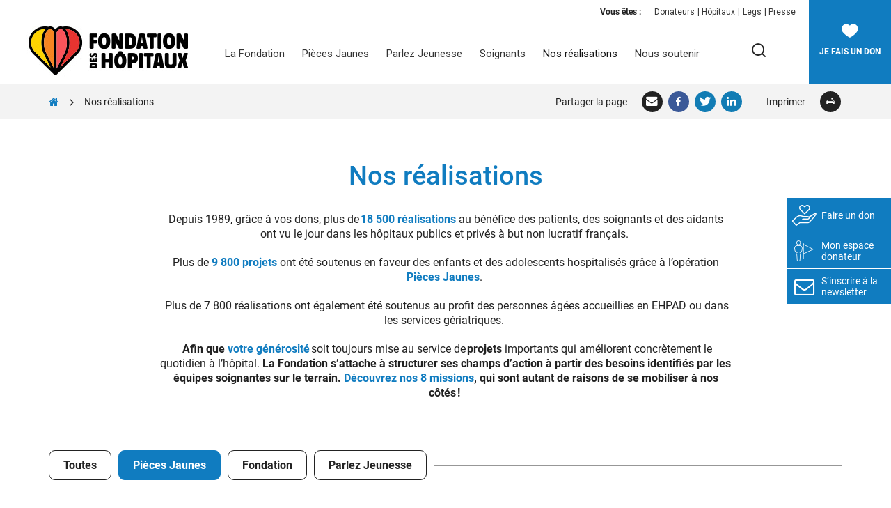

--- FILE ---
content_type: text/html; charset=UTF-8
request_url: https://www.fondationhopitaux.fr/nos-realisations/?theme=pj&&mission=lamelioration-de-laccueil-et-du-confort
body_size: 30169
content:
<!DOCTYPE html>
<html lang="fr-FR" class="no-js no-svg">
<head>
<meta charset="UTF-8">
<meta name="viewport" content="width=device-width, initial-scale=1">
<link rel="profile" href="http://gmpg.org/xfn/11">
<script>(function(html){html.className = html.className.replace(/\bno-js\b/,'js')})(document.documentElement);</script>
<meta name='robots' content='index, follow, max-image-preview:large, max-snippet:-1, max-video-preview:-1' />
	<style>img:is([sizes="auto" i], [sizes^="auto," i]) { contain-intrinsic-size: 3000px 1500px }</style>
	
	<!-- This site is optimized with the Yoast SEO plugin v25.6 - https://yoast.com/wordpress/plugins/seo/ -->
	<title>Nos réalisations pour améliorer l&#039;hôpital - Fondation des Hôpitaux</title>
	<meta name="description" content="Grâce à vos dons, plus de 15 700 réalisations ont été soutenu dans les hôpitaux publics et EHPAD français par la Fondation." />
	<link rel="canonical" href="https://www.fondationhopitaux.fr/nos-realisations/" />
	<meta property="og:locale" content="fr_FR" />
	<meta property="og:type" content="article" />
	<meta property="og:title" content="Nos réalisations pour améliorer l&#039;hôpital - Fondation des Hôpitaux" />
	<meta property="og:description" content="Grâce à vos dons, plus de 15 700 réalisations ont été soutenu dans les hôpitaux publics et EHPAD français par la Fondation." />
	<meta property="og:url" content="https://www.fondationhopitaux.fr/nos-realisations/" />
	<meta property="og:site_name" content="Fondation des Hôpitaux" />
	<meta property="article:modified_time" content="2025-07-30T12:35:55+00:00" />
	<meta property="og:image" content="https://d1nmcejrf06rx7.cloudfront.net/2022/01/4QNnrtu9-amenagement-salle-attente-ch-roubaix-pieces-jaunes-3.jpg?X-Amz-Content-Sha256=UNSIGNED-PAYLOAD&X-Amz-Security-Token=IQoJb3JpZ2luX2VjEJT%2F%2F%2F%2F%2F%2F%2F%2F%2F%2FwEaCWV1LXdlc3QtMyJGMEQCIHApBqfbqo5WpVeu%2B2g6PSZ6pkuyeMZIF%2BkPUb%2F%2F87%2BuAiBsHvfVTVPZyq84t9QbHznspmUuJ9lRAcZyZplHrZZBOirGBQi9%2F%2F%2F%2F%2F%2F%2F%2F%2F%2F8BEAAaDDk3NTA1MDI2OTQ0MyIM9nrslEgb40ZiKOgbKpoFQozSrq8DVOOu6ZE81K5bXGy0lOyuyV6sb%2F%2F0VeyfxSYxstcxVdNf4QwVRPlCuqnKnItxhmTTrrNt7nz6SOcGcJaB7%2FzpkLnDlne9%2BYzCoB945SD9SrAo8AsQmodCrbSCQ5rfiy8CpD9mOQ4BcqNdoslMA9ywISaP1uJzagK2RwKSmadD1P3t3tN4L9aqB6MRdykwtbLqB27ihquMVdZheqsoFyKkHwlbNiuNMGyeVOS4iCLwmrSOY7iY53fE4nBGAdUSK0yLi%2BT9GXzUAU3WdS6WGMGNadkzreUrw0Mc9MZOLemm6M%2B7pY45Dw1vwvk92U5uqDA8KZzNSD0woAStGv0Yi7KDlFe5uW6xI0DGBvIO3VGgYoucZUdFgAbvH4fxm2KG1LctQYVaJLuGXdaBuPWnGJhI7dD3LmfWXUh1InkaKDKOtjy%2BNPx6YdL%2Bc8zOmRvaqsRW9C16uGvh3mtQex6nNZ%2B1I3HsArsvY6%2BubB62gCvbgqnMgdairtARKWpJocoCyvn6KUFrMk4omTau9cOOObqHoNunpNv%2BO1iQ0Njqm7Md7lu3BR39G7TMmE2c6efdkGDUmOA1NvELddAoMSGtQG34alYcTOFF%2Bi5TuHhVu35FGsE2pNJEQlLjsEqFMsPNJwgsGDlDyZBBPZXPqL5FWQminbujhvEjLVUgzx0Qre8hGVW0ZidDmdA8qzUb4687JF8BoC%2BMDob7BQefRF860TOMqJeH%2BUH3AoiylX77mqZs1G6%2FzOJOS0lHzDDgbv%2BORNUmbC3%2FhnzEyr12Ls%2B%2BYmHPqvl0X%2BT2uAzgCXb37OQS5jNjyaeTTRPr24hySQwkTGy%2BjfeGLm8SlP4GTtTJkMp6zLaIFcFcQbxqez9DB90GZASuo1HRMMiSqMQGOrIBISEG78a%2Bd7utME6E1ziOLRFVD%2Bcyhli%2F6Gz0df5Xkkrr%2BMYEkcivZATO59rVtBPEJsw2rHil8rIfYC97KjHiEuSJe8zW513pbBXlDDaqpxWrVMIjBD4%2FAGU4yvWpsiHWTvGfRGMFhJXIUCmGc2ieOaIMMDMYgKIlThYRuoh7CvhOtkhkPtWiS0s9Rcp3Q9Eqqs%2FjcuZSO373utla78%2BZ06obe3MH78m6Fp4wd7QO3VgORQ%3D%3D&X-Amz-Algorithm=AWS4-HMAC-SHA256&X-Amz-Credential=ASIA6GBMGMMBY6XNJJGT%2F20250730%2Feu-west-3%2Fs3%2Faws4_request&X-Amz-Date=20250730T123555Z&X-Amz-SignedHeaders=host&X-Amz-Expires=600&X-Amz-Signature=d967c29f3752b068f7f55d7cc44f5195e49493f430180e5e2d92a432ecde7a9a" />
	<meta property="og:image:width" content="1000" />
	<meta property="og:image:height" content="625" />
	<meta property="og:image:type" content="image/jpeg" />
	<meta name="twitter:card" content="summary_large_image" />
	<meta name="twitter:label1" content="Est. reading time" />
	<meta name="twitter:data1" content="1 minute" />
	<script type="application/ld+json" class="yoast-schema-graph">{"@context":"https://schema.org","@graph":[{"@type":"WebPage","@id":"https://www.fondationhopitaux.fr/nos-realisations/","url":"https://www.fondationhopitaux.fr/nos-realisations/","name":"Nos réalisations pour améliorer l'hôpital - Fondation des Hôpitaux","isPartOf":{"@id":"https://www.fondationhopitaux.fr/#website"},"primaryImageOfPage":{"@id":"https://www.fondationhopitaux.fr/nos-realisations/#primaryimage"},"image":{"@id":"https://www.fondationhopitaux.fr/nos-realisations/#primaryimage"},"thumbnailUrl":"https://d1nmcejrf06rx7.cloudfront.net/2022/01/4QNnrtu9-amenagement-salle-attente-ch-roubaix-pieces-jaunes-3.jpg","datePublished":"2018-03-02T07:52:27+00:00","dateModified":"2025-07-30T12:35:55+00:00","description":"Grâce à vos dons, plus de 15 700 réalisations ont été soutenu dans les hôpitaux publics et EHPAD français par la Fondation.","breadcrumb":{"@id":"https://www.fondationhopitaux.fr/nos-realisations/#breadcrumb"},"inLanguage":"fr-FR","potentialAction":[{"@type":"ReadAction","target":["https://www.fondationhopitaux.fr/nos-realisations/"]}]},{"@type":"ImageObject","inLanguage":"fr-FR","@id":"https://www.fondationhopitaux.fr/nos-realisations/#primaryimage","url":"https://d1nmcejrf06rx7.cloudfront.net/2022/01/4QNnrtu9-amenagement-salle-attente-ch-roubaix-pieces-jaunes-3.jpg","contentUrl":"https://d1nmcejrf06rx7.cloudfront.net/2022/01/4QNnrtu9-amenagement-salle-attente-ch-roubaix-pieces-jaunes-3.jpg","width":1000,"height":625,"caption":"Pièces Jaunes - Financement d'une salle d'attente au CH de Roubaix"},{"@type":"BreadcrumbList","@id":"https://www.fondationhopitaux.fr/nos-realisations/#breadcrumb","itemListElement":[{"@type":"ListItem","position":1,"name":"Accueil","item":"https://www.fondationhopitaux.fr/"},{"@type":"ListItem","position":2,"name":"Nos réalisations"}]},{"@type":"WebSite","@id":"https://www.fondationhopitaux.fr/#website","url":"https://www.fondationhopitaux.fr/","name":"Fondation des Hôpitaux","description":"","publisher":{"@id":"https://www.fondationhopitaux.fr/#organization"},"potentialAction":[{"@type":"SearchAction","target":{"@type":"EntryPoint","urlTemplate":"https://www.fondationhopitaux.fr/?s={search_term_string}"},"query-input":{"@type":"PropertyValueSpecification","valueRequired":true,"valueName":"search_term_string"}}],"inLanguage":"fr-FR"},{"@type":"Organization","@id":"https://www.fondationhopitaux.fr/#organization","name":"Fondation des Hôpitaux","url":"https://www.fondationhopitaux.fr/","logo":{"@type":"ImageObject","inLanguage":"fr-FR","@id":"https://www.fondationhopitaux.fr/#/schema/logo/image/","url":"https://d1nmcejrf06rx7.cloudfront.net/2024/11/logo-fondation-des-hopitaux-novembre2024.jpg","contentUrl":"https://d1nmcejrf06rx7.cloudfront.net/2024/11/logo-fondation-des-hopitaux-novembre2024.jpg","width":250,"height":85,"caption":"Fondation des Hôpitaux"},"image":{"@id":"https://www.fondationhopitaux.fr/#/schema/logo/image/"}}]}</script>
	<!-- / Yoast SEO plugin. -->


<link rel='dns-prefetch' href='//fonts.googleapis.com' />
<link href='https://fonts.gstatic.com' crossorigin rel='preconnect' />
<link rel="alternate" type="application/rss+xml" title="Fondation des Hôpitaux &raquo; Flux" href="https://www.fondationhopitaux.fr/feed/" />
<link rel="alternate" type="application/rss+xml" title="Fondation des Hôpitaux &raquo; Flux des commentaires" href="https://www.fondationhopitaux.fr/comments/feed/" />
<style id='wp-emoji-styles-inline-css'>

	img.wp-smiley, img.emoji {
		display: inline !important;
		border: none !important;
		box-shadow: none !important;
		height: 1em !important;
		width: 1em !important;
		margin: 0 0.07em !important;
		vertical-align: -0.1em !important;
		background: none !important;
		padding: 0 !important;
	}
</style>
<link rel='stylesheet' id='wp-block-library-css' href='https://www.fondationhopitaux.fr/wp-includes/css/dist/block-library/style.min.css?ver=6.8.2' media='all' />
<style id='wp-block-library-theme-inline-css'>
.wp-block-audio :where(figcaption){color:#555;font-size:13px;text-align:center}.is-dark-theme .wp-block-audio :where(figcaption){color:#ffffffa6}.wp-block-audio{margin:0 0 1em}.wp-block-code{border:1px solid #ccc;border-radius:4px;font-family:Menlo,Consolas,monaco,monospace;padding:.8em 1em}.wp-block-embed :where(figcaption){color:#555;font-size:13px;text-align:center}.is-dark-theme .wp-block-embed :where(figcaption){color:#ffffffa6}.wp-block-embed{margin:0 0 1em}.blocks-gallery-caption{color:#555;font-size:13px;text-align:center}.is-dark-theme .blocks-gallery-caption{color:#ffffffa6}:root :where(.wp-block-image figcaption){color:#555;font-size:13px;text-align:center}.is-dark-theme :root :where(.wp-block-image figcaption){color:#ffffffa6}.wp-block-image{margin:0 0 1em}.wp-block-pullquote{border-bottom:4px solid;border-top:4px solid;color:currentColor;margin-bottom:1.75em}.wp-block-pullquote cite,.wp-block-pullquote footer,.wp-block-pullquote__citation{color:currentColor;font-size:.8125em;font-style:normal;text-transform:uppercase}.wp-block-quote{border-left:.25em solid;margin:0 0 1.75em;padding-left:1em}.wp-block-quote cite,.wp-block-quote footer{color:currentColor;font-size:.8125em;font-style:normal;position:relative}.wp-block-quote:where(.has-text-align-right){border-left:none;border-right:.25em solid;padding-left:0;padding-right:1em}.wp-block-quote:where(.has-text-align-center){border:none;padding-left:0}.wp-block-quote.is-large,.wp-block-quote.is-style-large,.wp-block-quote:where(.is-style-plain){border:none}.wp-block-search .wp-block-search__label{font-weight:700}.wp-block-search__button{border:1px solid #ccc;padding:.375em .625em}:where(.wp-block-group.has-background){padding:1.25em 2.375em}.wp-block-separator.has-css-opacity{opacity:.4}.wp-block-separator{border:none;border-bottom:2px solid;margin-left:auto;margin-right:auto}.wp-block-separator.has-alpha-channel-opacity{opacity:1}.wp-block-separator:not(.is-style-wide):not(.is-style-dots){width:100px}.wp-block-separator.has-background:not(.is-style-dots){border-bottom:none;height:1px}.wp-block-separator.has-background:not(.is-style-wide):not(.is-style-dots){height:2px}.wp-block-table{margin:0 0 1em}.wp-block-table td,.wp-block-table th{word-break:normal}.wp-block-table :where(figcaption){color:#555;font-size:13px;text-align:center}.is-dark-theme .wp-block-table :where(figcaption){color:#ffffffa6}.wp-block-video :where(figcaption){color:#555;font-size:13px;text-align:center}.is-dark-theme .wp-block-video :where(figcaption){color:#ffffffa6}.wp-block-video{margin:0 0 1em}:root :where(.wp-block-template-part.has-background){margin-bottom:0;margin-top:0;padding:1.25em 2.375em}
</style>
<style id='classic-theme-styles-inline-css'>
/*! This file is auto-generated */
.wp-block-button__link{color:#fff;background-color:#32373c;border-radius:9999px;box-shadow:none;text-decoration:none;padding:calc(.667em + 2px) calc(1.333em + 2px);font-size:1.125em}.wp-block-file__button{background:#32373c;color:#fff;text-decoration:none}
</style>
<style id='global-styles-inline-css'>
:root{--wp--preset--aspect-ratio--square: 1;--wp--preset--aspect-ratio--4-3: 4/3;--wp--preset--aspect-ratio--3-4: 3/4;--wp--preset--aspect-ratio--3-2: 3/2;--wp--preset--aspect-ratio--2-3: 2/3;--wp--preset--aspect-ratio--16-9: 16/9;--wp--preset--aspect-ratio--9-16: 9/16;--wp--preset--color--black: #000000;--wp--preset--color--cyan-bluish-gray: #abb8c3;--wp--preset--color--white: #ffffff;--wp--preset--color--pale-pink: #f78da7;--wp--preset--color--vivid-red: #cf2e2e;--wp--preset--color--luminous-vivid-orange: #ff6900;--wp--preset--color--luminous-vivid-amber: #fcb900;--wp--preset--color--light-green-cyan: #7bdcb5;--wp--preset--color--vivid-green-cyan: #00d084;--wp--preset--color--pale-cyan-blue: #8ed1fc;--wp--preset--color--vivid-cyan-blue: #0693e3;--wp--preset--color--vivid-purple: #9b51e0;--wp--preset--gradient--vivid-cyan-blue-to-vivid-purple: linear-gradient(135deg,rgba(6,147,227,1) 0%,rgb(155,81,224) 100%);--wp--preset--gradient--light-green-cyan-to-vivid-green-cyan: linear-gradient(135deg,rgb(122,220,180) 0%,rgb(0,208,130) 100%);--wp--preset--gradient--luminous-vivid-amber-to-luminous-vivid-orange: linear-gradient(135deg,rgba(252,185,0,1) 0%,rgba(255,105,0,1) 100%);--wp--preset--gradient--luminous-vivid-orange-to-vivid-red: linear-gradient(135deg,rgba(255,105,0,1) 0%,rgb(207,46,46) 100%);--wp--preset--gradient--very-light-gray-to-cyan-bluish-gray: linear-gradient(135deg,rgb(238,238,238) 0%,rgb(169,184,195) 100%);--wp--preset--gradient--cool-to-warm-spectrum: linear-gradient(135deg,rgb(74,234,220) 0%,rgb(151,120,209) 20%,rgb(207,42,186) 40%,rgb(238,44,130) 60%,rgb(251,105,98) 80%,rgb(254,248,76) 100%);--wp--preset--gradient--blush-light-purple: linear-gradient(135deg,rgb(255,206,236) 0%,rgb(152,150,240) 100%);--wp--preset--gradient--blush-bordeaux: linear-gradient(135deg,rgb(254,205,165) 0%,rgb(254,45,45) 50%,rgb(107,0,62) 100%);--wp--preset--gradient--luminous-dusk: linear-gradient(135deg,rgb(255,203,112) 0%,rgb(199,81,192) 50%,rgb(65,88,208) 100%);--wp--preset--gradient--pale-ocean: linear-gradient(135deg,rgb(255,245,203) 0%,rgb(182,227,212) 50%,rgb(51,167,181) 100%);--wp--preset--gradient--electric-grass: linear-gradient(135deg,rgb(202,248,128) 0%,rgb(113,206,126) 100%);--wp--preset--gradient--midnight: linear-gradient(135deg,rgb(2,3,129) 0%,rgb(40,116,252) 100%);--wp--preset--font-size--small: 13px;--wp--preset--font-size--medium: 20px;--wp--preset--font-size--large: 36px;--wp--preset--font-size--x-large: 42px;--wp--preset--spacing--20: 0.44rem;--wp--preset--spacing--30: 0.67rem;--wp--preset--spacing--40: 1rem;--wp--preset--spacing--50: 1.5rem;--wp--preset--spacing--60: 2.25rem;--wp--preset--spacing--70: 3.38rem;--wp--preset--spacing--80: 5.06rem;--wp--preset--shadow--natural: 6px 6px 9px rgba(0, 0, 0, 0.2);--wp--preset--shadow--deep: 12px 12px 50px rgba(0, 0, 0, 0.4);--wp--preset--shadow--sharp: 6px 6px 0px rgba(0, 0, 0, 0.2);--wp--preset--shadow--outlined: 6px 6px 0px -3px rgba(255, 255, 255, 1), 6px 6px rgba(0, 0, 0, 1);--wp--preset--shadow--crisp: 6px 6px 0px rgba(0, 0, 0, 1);}:where(.is-layout-flex){gap: 0.5em;}:where(.is-layout-grid){gap: 0.5em;}body .is-layout-flex{display: flex;}.is-layout-flex{flex-wrap: wrap;align-items: center;}.is-layout-flex > :is(*, div){margin: 0;}body .is-layout-grid{display: grid;}.is-layout-grid > :is(*, div){margin: 0;}:where(.wp-block-columns.is-layout-flex){gap: 2em;}:where(.wp-block-columns.is-layout-grid){gap: 2em;}:where(.wp-block-post-template.is-layout-flex){gap: 1.25em;}:where(.wp-block-post-template.is-layout-grid){gap: 1.25em;}.has-black-color{color: var(--wp--preset--color--black) !important;}.has-cyan-bluish-gray-color{color: var(--wp--preset--color--cyan-bluish-gray) !important;}.has-white-color{color: var(--wp--preset--color--white) !important;}.has-pale-pink-color{color: var(--wp--preset--color--pale-pink) !important;}.has-vivid-red-color{color: var(--wp--preset--color--vivid-red) !important;}.has-luminous-vivid-orange-color{color: var(--wp--preset--color--luminous-vivid-orange) !important;}.has-luminous-vivid-amber-color{color: var(--wp--preset--color--luminous-vivid-amber) !important;}.has-light-green-cyan-color{color: var(--wp--preset--color--light-green-cyan) !important;}.has-vivid-green-cyan-color{color: var(--wp--preset--color--vivid-green-cyan) !important;}.has-pale-cyan-blue-color{color: var(--wp--preset--color--pale-cyan-blue) !important;}.has-vivid-cyan-blue-color{color: var(--wp--preset--color--vivid-cyan-blue) !important;}.has-vivid-purple-color{color: var(--wp--preset--color--vivid-purple) !important;}.has-black-background-color{background-color: var(--wp--preset--color--black) !important;}.has-cyan-bluish-gray-background-color{background-color: var(--wp--preset--color--cyan-bluish-gray) !important;}.has-white-background-color{background-color: var(--wp--preset--color--white) !important;}.has-pale-pink-background-color{background-color: var(--wp--preset--color--pale-pink) !important;}.has-vivid-red-background-color{background-color: var(--wp--preset--color--vivid-red) !important;}.has-luminous-vivid-orange-background-color{background-color: var(--wp--preset--color--luminous-vivid-orange) !important;}.has-luminous-vivid-amber-background-color{background-color: var(--wp--preset--color--luminous-vivid-amber) !important;}.has-light-green-cyan-background-color{background-color: var(--wp--preset--color--light-green-cyan) !important;}.has-vivid-green-cyan-background-color{background-color: var(--wp--preset--color--vivid-green-cyan) !important;}.has-pale-cyan-blue-background-color{background-color: var(--wp--preset--color--pale-cyan-blue) !important;}.has-vivid-cyan-blue-background-color{background-color: var(--wp--preset--color--vivid-cyan-blue) !important;}.has-vivid-purple-background-color{background-color: var(--wp--preset--color--vivid-purple) !important;}.has-black-border-color{border-color: var(--wp--preset--color--black) !important;}.has-cyan-bluish-gray-border-color{border-color: var(--wp--preset--color--cyan-bluish-gray) !important;}.has-white-border-color{border-color: var(--wp--preset--color--white) !important;}.has-pale-pink-border-color{border-color: var(--wp--preset--color--pale-pink) !important;}.has-vivid-red-border-color{border-color: var(--wp--preset--color--vivid-red) !important;}.has-luminous-vivid-orange-border-color{border-color: var(--wp--preset--color--luminous-vivid-orange) !important;}.has-luminous-vivid-amber-border-color{border-color: var(--wp--preset--color--luminous-vivid-amber) !important;}.has-light-green-cyan-border-color{border-color: var(--wp--preset--color--light-green-cyan) !important;}.has-vivid-green-cyan-border-color{border-color: var(--wp--preset--color--vivid-green-cyan) !important;}.has-pale-cyan-blue-border-color{border-color: var(--wp--preset--color--pale-cyan-blue) !important;}.has-vivid-cyan-blue-border-color{border-color: var(--wp--preset--color--vivid-cyan-blue) !important;}.has-vivid-purple-border-color{border-color: var(--wp--preset--color--vivid-purple) !important;}.has-vivid-cyan-blue-to-vivid-purple-gradient-background{background: var(--wp--preset--gradient--vivid-cyan-blue-to-vivid-purple) !important;}.has-light-green-cyan-to-vivid-green-cyan-gradient-background{background: var(--wp--preset--gradient--light-green-cyan-to-vivid-green-cyan) !important;}.has-luminous-vivid-amber-to-luminous-vivid-orange-gradient-background{background: var(--wp--preset--gradient--luminous-vivid-amber-to-luminous-vivid-orange) !important;}.has-luminous-vivid-orange-to-vivid-red-gradient-background{background: var(--wp--preset--gradient--luminous-vivid-orange-to-vivid-red) !important;}.has-very-light-gray-to-cyan-bluish-gray-gradient-background{background: var(--wp--preset--gradient--very-light-gray-to-cyan-bluish-gray) !important;}.has-cool-to-warm-spectrum-gradient-background{background: var(--wp--preset--gradient--cool-to-warm-spectrum) !important;}.has-blush-light-purple-gradient-background{background: var(--wp--preset--gradient--blush-light-purple) !important;}.has-blush-bordeaux-gradient-background{background: var(--wp--preset--gradient--blush-bordeaux) !important;}.has-luminous-dusk-gradient-background{background: var(--wp--preset--gradient--luminous-dusk) !important;}.has-pale-ocean-gradient-background{background: var(--wp--preset--gradient--pale-ocean) !important;}.has-electric-grass-gradient-background{background: var(--wp--preset--gradient--electric-grass) !important;}.has-midnight-gradient-background{background: var(--wp--preset--gradient--midnight) !important;}.has-small-font-size{font-size: var(--wp--preset--font-size--small) !important;}.has-medium-font-size{font-size: var(--wp--preset--font-size--medium) !important;}.has-large-font-size{font-size: var(--wp--preset--font-size--large) !important;}.has-x-large-font-size{font-size: var(--wp--preset--font-size--x-large) !important;}
:where(.wp-block-post-template.is-layout-flex){gap: 1.25em;}:where(.wp-block-post-template.is-layout-grid){gap: 1.25em;}
:where(.wp-block-columns.is-layout-flex){gap: 2em;}:where(.wp-block-columns.is-layout-grid){gap: 2em;}
:root :where(.wp-block-pullquote){font-size: 1.5em;line-height: 1.6;}
</style>
<link rel='stylesheet' id='rs-plugin-settings-css' href='https://www.fondationhopitaux.fr/wp-content/plugins/revslider/public/assets/css/rs6.css?ver=6.4.11' media='all' />
<style id='rs-plugin-settings-inline-css'>
#rs-demo-id {}
</style>
<link rel='stylesheet' id='ubermenu-roboto-css' href='//fonts.googleapis.com/css?family=Roboto%3A%2C300%2C400%2C700&#038;ver=6.8.2' media='all' />
<link rel='stylesheet' id='fhphf-css' href='https://www.fondationhopitaux.fr/wp-content/themes/fhphf/assets/css/fhphf.css?ver=1.0.2' media='all' />
<link rel='stylesheet' id='ubermenu-css' href='https://www.fondationhopitaux.fr/wp-content/plugins/ubermenu/pro/assets/css/ubermenu.min.css?ver=3.3.1.1' media='all' />
<link rel='stylesheet' id='ubermenu-minimal-css' href='https://www.fondationhopitaux.fr/wp-content/plugins/ubermenu/assets/css/skins/minimal.css?ver=6.8.2' media='all' />
<link rel='stylesheet' id='ubermenu-font-awesome-css' href='https://www.fondationhopitaux.fr/wp-content/plugins/ubermenu/assets/css/fontawesome/css/font-awesome.min.css?ver=4.3' media='all' />
<style id='rocket-lazyload-inline-css'>
.rll-youtube-player{position:relative;padding-bottom:56.23%;height:0;overflow:hidden;max-width:100%;}.rll-youtube-player:focus-within{outline: 2px solid currentColor;outline-offset: 5px;}.rll-youtube-player iframe{position:absolute;top:0;left:0;width:100%;height:100%;z-index:100;background:0 0}.rll-youtube-player img{bottom:0;display:block;left:0;margin:auto;max-width:100%;width:100%;position:absolute;right:0;top:0;border:none;height:auto;-webkit-transition:.4s all;-moz-transition:.4s all;transition:.4s all}.rll-youtube-player img:hover{-webkit-filter:brightness(75%)}.rll-youtube-player .play{height:100%;width:100%;left:0;top:0;position:absolute;background:url(https://www.fondationhopitaux.fr/wp-content/plugins/wp-rocket/assets/img/youtube.png) no-repeat center;background-color: transparent !important;cursor:pointer;border:none;}.wp-embed-responsive .wp-has-aspect-ratio .rll-youtube-player{position:absolute;padding-bottom:0;width:100%;height:100%;top:0;bottom:0;left:0;right:0}
</style>
<script src="https://www.fondationhopitaux.fr/wp-includes/js/jquery/jquery.min.js?ver=3.7.1" id="jquery-core-js"></script>
<script src="https://www.fondationhopitaux.fr/wp-includes/js/jquery/jquery-migrate.min.js?ver=3.4.1" id="jquery-migrate-js"></script>
<script src="https://www.fondationhopitaux.fr/wp-content/plugins/revslider/public/assets/js/rbtools.min.js?ver=6.4.8" id="tp-tools-js"></script>
<script src="https://www.fondationhopitaux.fr/wp-content/plugins/revslider/public/assets/js/rs6.min.js?ver=6.4.11" id="revmin-js"></script>
<script src="https://www.fondationhopitaux.fr/wp-content/themes/fhphf/assets/js/pace.min.js?ver=1.0.2" id="pace-js"></script>
<script src="https://www.fondationhopitaux.fr/wp-content/themes/fhphf/assets/js/jquery.bxslider.min.js?ver=1.0.2" id="bxslider-js"></script>
<script src="https://www.fondationhopitaux.fr/wp-content/themes/fhphf/assets/js/jquery.fancybox.min.js?ver=1.0.2" id="fancybox-js"></script>
<script id="fhphf-js-extra">
var fhphfParams = {"noFileText":"Aucun fichier encore choisi."};
</script>
<script src="https://www.fondationhopitaux.fr/wp-content/themes/fhphf/assets/js/fhphf.js?ver=1.0.2" id="fhphf-js"></script>
<link rel="https://api.w.org/" href="https://www.fondationhopitaux.fr/wp-json/" /><link rel="alternate" title="JSON" type="application/json" href="https://www.fondationhopitaux.fr/wp-json/wp/v2/pages/20379" /><link rel="EditURI" type="application/rsd+xml" title="RSD" href="https://www.fondationhopitaux.fr/xmlrpc.php?rsd" />
<meta name="generator" content="WordPress 6.8.2" />
<link rel='shortlink' href='https://www.fondationhopitaux.fr/?p=20379' />
<link rel="alternate" title="oEmbed (JSON)" type="application/json+oembed" href="https://www.fondationhopitaux.fr/wp-json/oembed/1.0/embed?url=https%3A%2F%2Fwww.fondationhopitaux.fr%2Fnos-realisations%2F" />
<link rel="alternate" title="oEmbed (XML)" type="text/xml+oembed" href="https://www.fondationhopitaux.fr/wp-json/oembed/1.0/embed?url=https%3A%2F%2Fwww.fondationhopitaux.fr%2Fnos-realisations%2F&#038;format=xml" />
<style id="ubermenu-custom-generated-css">
/** UberMenu Custom Menu Styles (Customizer) **/
/* main */
 .ubermenu-main .ubermenu-row { max-width:980px; margin-left:auto; margin-right:auto; }
 .ubermenu-main .ubermenu-item-level-0 > .ubermenu-target { font-size:15px; text-transform:none; }
 .ubermenu-main .ubermenu-nav .ubermenu-item.ubermenu-item-level-0 > .ubermenu-target { font-weight:normal; }
 .ubermenu-main .ubermenu-submenu .ubermenu-item-header > .ubermenu-target, .ubermenu-main .ubermenu-tab > .ubermenu-target { text-transform:uppercase; }
 .ubermenu-main .ubermenu-submenu .ubermenu-item-header > .ubermenu-target { color:#828282; }
 .ubermenu-main .ubermenu-submenu .ubermenu-item-header.ubermenu-has-submenu-stack > .ubermenu-target { border:none; }
 .ubermenu-main .ubermenu-submenu-type-stack { padding-top:0; }
 .ubermenu-main .ubermenu-item-normal > .ubermenu-target { font-size:13px; }
 .ubermenu-main, .ubermenu-main .ubermenu-target, .ubermenu-main .ubermenu-nav .ubermenu-item-level-0 .ubermenu-target, .ubermenu-main div, .ubermenu-main p, .ubermenu-main input { font-family:'Roboto', sans-serif; }


/** UberMenu Custom Menu Item Styles (Menu Item Settings) **/
/* 46852 */  .ubermenu .ubermenu-item.ubermenu-item-46852 > .ubermenu-target { color:#107cc0; }
/* 23549 */  .ubermenu .ubermenu-item.ubermenu-item-23549 > .ubermenu-target { color:#107cc0; }
/* 23730 */  .ubermenu .ubermenu-item.ubermenu-item-23730 > .ubermenu-target { color:#107cc0; }
/* 23734 */  .ubermenu .ubermenu-item.ubermenu-item-23734 > .ubermenu-target { color:#107cc0; }
/* 42843 */  .ubermenu .ubermenu-item.ubermenu-item-42843 > .ubermenu-target { color:#107cc0; }
/* 20545 */  .ubermenu .ubermenu-submenu.ubermenu-submenu-id-20545 { background-image:url(https://d1nmcejrf06rx7.cloudfront.net/2021/08/djCSsML9-fdh-background-blanc.jpg?X-Amz-Content-Sha256=UNSIGNED-PAYLOAD&X-Amz-Security-Token=IQoJb3JpZ2luX2VjEL%2F%2F%2F%2F%2F%2F%2F%2F%2F%2F%2FwEaCWV1LXdlc3QtMyJHMEUCIDp9uSaLjjWUxvw7DFJ2tWO6Q45CXCBap2BxZLqXceLOAiEAnKgqfuFQT2pIbyz4TCFta9UcqyBr9bgkF45Dy0CT%2F0MqvQUISBAAGgw5NzUwNTAyNjk0NDMiDPGKKTmww89cTfY43CqaBd70tB1FkFDkH%2BbZQm2bJJO3zTpIJhDa4%2B9UERxxzEoeTgbQ%2BDUE2EUI8xPh8YWzLuIofF1n76v6NkJPIrcuRrXCEW3%2FLjNkIV1%2FqsfKF0Kd4XGFaeaKC6lxDtkrn0sR293dgykuB1GZmajkuBX2nz2%2FP2RLp797P9%2FXthS6SDCQDahOlp7Ankp2%2FuqhNt1H5zd%2Bsz740yDHjFcxNrfn7LEFv7LfRnNPFMoz4w%2BUMKCTSEuRuGq35IUaae9rWQhy0bkLOyqvQL2fyKIY0rYw%2B9gjIyjyPHUYQF4pMMRJtlsJ60DtWQZ%2FatjraXjCrxC%2BrZ%2FP8hqEXIgcJponqtjMF%2BAxacAFjldwe9zf4DGfcD98mrh%2FwyeMs0lYJdMkoa3SFQJupY3Jw8c2FAc0mL8hPdUhLYFm%2Fge10f19M8F%2F3urWmyGs7zl%2B8j1wc9yqAw4pXG6Ang%2BEXdh3PDovLpwGbVebzQvDeodDrcoUsZotTPQfTBDLp3Fzj8Zawo2JAgx%2FqKYqLBGTg1%2FKWeLMW6C381mE763wCBJkRL80ngNzjR5gddOC1XUGhSVlJKI%2BNEkqm9bV6V8ReM2dFhq%2FBkNoBkVvgAzBM6L%2FW8UTYzLxejLK4q6XsepAkt8Usg56eZRzLGS2BkmjyOTOIyxjyhhiH71e6q22%2Fo44iIT7BA8In0iRfYfyQKdbRuTFSGg3ktBG7wkHWbn0tAUGA%2B44SlLjBo48yTNk4uBxCmBdaQ07sVEJlvGZaWApjyGdCU%2FrlIJWAmuTHF6iUWwz%2Bi1x0AGKZ2T18e873yaQ3vGep3TXwFw2MWVOB3sqRcjAF3YY2dA7vVUx83evcBA%2FtI7fqKfk166xrVSoE9YWDKb3tIoSfrGxJ5odgFUIZDiqsDCEobO5BjqxAYwIo4fm%2B%2BVQEqa0vK90%2BDjp83nHhrejKIjvjDMiWAl0xxwhE3N7D4Zr%2FXR5re1tgpZm%2BwxGoAMw8daSjcjv0hDogP03qqgUFtLdPtjwKWayqYs6b8PSDxbHMIK6EW85U%2FOQYZ7vIj5%2BhS6RfSmbjjkv0v5hbXmtWzUUp8G7w95JnE9C7PUPMp9eWtdlBb5MYdrm57SmsyOKoRO%2BfOrtFeH2HQaMVBsDZXB9YNdloX6iSw%3D%3D&X-Amz-Algorithm=AWS4-HMAC-SHA256&X-Amz-Credential=ASIA6GBMGMMBQP6MM46X%2F20241107%2Feu-west-3%2Fs3%2Faws4_request&X-Amz-Date=20241107T144006Z&X-Amz-SignedHeaders=host&X-Amz-Expires=600&X-Amz-Signature=fd979b3852994f1e0c6375dbff0af3183131104fecec78989525d9d05a19fbd8); background-repeat:no-repeat; background-position:bottom right; background-size:auto; }
/* 65846 */  .ubermenu .ubermenu-submenu.ubermenu-submenu-id-65846 { background-image:url(https://d1nmcejrf06rx7.cloudfront.net/2021/08/djCSsML9-fdh-background-blanc.jpg?X-Amz-Content-Sha256=UNSIGNED-PAYLOAD&X-Amz-Security-Token=IQoJb3JpZ2luX2VjEJ3%2F%2F%2F%2F%2F%2F%2F%2F%2F%2FwEaCWV1LXdlc3QtMyJHMEUCIQCs%2BKy%2F%2FAMA3OaWnYSLX03%2BCuuDk2un96FMEmF5Cv0gFgIgb%2BHt1hWoCAmnxs0pM0YrKtVnh7sxYyzb%2FTJB%2BJ9SMroqvQUIFhAAGgw5NzUwNTAyNjk0NDMiDCl8I3kbX5gx7sMFzCqaBSMmpNVGqymjH8V7%2BUm4Xz4Gc5Wx%2B2TO3JsUuBXohvKLrxGJYJ%2FbGnAEcs%2F4VXNxVDSMGLRSe93hrBP9IjXRk3DFzVYQxqq0Q89z1xGQydlIMCynx1Nzn4pJcEEWomActsL6M65oENY%2BQ2Ytzb0m8h4qz0I9AvsVbiTHKCaf5IxMyLn3eqD1ceo%2F8eCBoQW5qsxoxFdm7rXxPfTuuEWu8scnEz57A3tXXkvio0mtip6xMBr8x3YN9VgIe6%2F8eIW9oqBZR%2BzZaeyT7y%2BR6dl%2FyYzUfYrmAWIBlZlKBMJ7K42iQ6EO4KAUdNRI8GhZrI%2BHaP4t3hcxt3OU5vbw2PWp7l%2FMUWKUAgWjZYSSmq%2FcXZfT%2BmrUBcn6RnO3K%2FPOoTAAf8qzQ%2Bwv3OZt%2F4VMGtWSulbSEsKbCLe9p6dKqW5cy3oYemIU2tVjMncb4QUYJ4Sv2MTuxJZjQcqMSjOxaaF4lhmV6MzRZVfuiPJG9TthFGBcLNU9QLV%2BxdFVIB5S%2Bntn6JOonorKWy9%2B8Htobt%2F5EpCJRNHcVolA93Z1Btr%2BTnfVnEEilhJqZNeEryZ8xNG%2FW%2FsYyiKRcfg%2FyL1o7CBbgyTYdxGgKV7NfuWjngsrl%2F8hr9xBUM9fdxVR6Bf%2FUVVdktCEni%2FTR1inkOfTp1hCR91h7eUguprHuqn7EwfSmpNAmfu7DpNIS0irC1dg8e36WLCfWBK263e8AwHg3WtRORylmXVRWWomY6IPkio95Ok6kltR8HInFfB6Ts6LOxwBe1TcEU4%2BVuI3WYzwEwrQUlGwzf0GP0PbSaVNg1WqqYvtPzLaqziDBFBC6it4LYJq0jyp87JnLH212oTGCkRehxWCs%2FA0G7b19OFYIbn4FuB%2BVKpTBRnShUmcVDC8j4vGBjqxAaUlXafg9vCa30xcv9g5%2FyNanVCMIggHYRL35xhEjvIylBB75fHX%2BF%2BGgmu9JEugZDKmNmiVl%2FilqkahKqdms5V8N0elxBQR5coRKfQrfpv9Ctnz7SQH4UTnrAxdV6QImVHgrS7x23KoVcwZJes1YLniXXNBANIZEKQo5bzB033Y7dZoKbeS%2FPNT2OdOcZnQ65OcNwaI9Fdc0kVQDEQCXfaFsyhxA14q8EQsYw7ijPGfwQ%3D%3D&X-Amz-Algorithm=AWS4-HMAC-SHA256&X-Amz-Credential=ASIA6GBMGMMBRCSAAQK6%2F20250911%2Feu-west-3%2Fs3%2Faws4_request&X-Amz-Date=20250911T135730Z&X-Amz-SignedHeaders=host&X-Amz-Expires=600&X-Amz-Signature=e0564a77fc16418ecabbba7aed72f9620f70b5e77dbbdcaff2071796d13c5e75); background-repeat:no-repeat; background-position:bottom right; background-size:auto; }
/* 65897 */  .ubermenu .ubermenu-submenu.ubermenu-submenu-id-65897 { background-image:url(https://d1nmcejrf06rx7.cloudfront.net/2021/08/djCSsML9-fdh-background-blanc.jpg?X-Amz-Content-Sha256=UNSIGNED-PAYLOAD&X-Amz-Security-Token=IQoJb3JpZ2luX2VjEC8aCWV1LXdlc3QtMyJGMEQCIHjD0uANN3jAuUNVCLZJ6z0cCvxgXVltY5kBQQCOfPELAiBADoKm6HWWTv6eN%2BPExG6fQR98sbAJ5aE0Gd5wsPbo%2FyrGBQin%2F%2F%2F%2F%2F%2F%2F%2F%2F%2F8BEAAaDDk3NTA1MDI2OTQ0MyIMPvF4rFPbErX27wm3KpoFE2r3hQpjOh5L52YJmbQqF1aGr5SN6aGTlMozzUW8X2gRdINA3kBu4t7EC%2FWZAvFo2HXC9UvsTZjQHNKTtTSL1fJ1RENa67Z%2FAccUvJn8c5W9SmPW5E%2FvaDwCXBfGROP1HF5zJe8GxYfb3QtKUeGY089fMGhsL8SUg8fj93mm31VFoK11v0M1FMCjmkHVv7nQN7P1nTe9351NSET1mwWWBV6lCFQgrlKgCCIobqRXH%2Fhs%2B0CICEnqsukqDcxzwKul5szAvqVYOcbJDC0nuf0p8TLMx0B19RhWa%2F%2B%2Bw293atTVJ3sUs6Ea7h5XVR9BcnkJUNKLWDddWWSN7tEh%2BsOAd%2FYtf666yE6rb08qrXRBsL8hhodgoFpK2B0Hwv1FF%2FKFHiiMe%2BYM8VdH2xaJw3Y3loK4BVD%2BAtiQpFAn0%2BwfBwOioj2sQZxTNOzohAl0iERXA8ocgGZwudE4zL5et6ddw9hbX9%2Bu%2Fc%2FLR9GspC2w3a8TCsVsTuKjXfu0ERCp7xe9ovRl4IBH%2F2Jit8jMMa%2B%2FLRl0nzwLBA22Akk7dFL4W5Q0yoYueMi5FGW2M371CJmOsMw9nVNm6C0LK%2Fvd2czEpdEZk9J2zIHe3R5XtKo1XmGqgxtbNeNoP%2F3LnEOZF5vOF39k4PYeE2c%2BTrH42H4bNwoBtAum1xF2FzXZikgOeJ90A5FDm3hvauuPxI7KdKLB4tDTEipxTsijq1mpQ%2FNhx%2BHId0vCFjBQ6nBkQ%2BBPQUJFDJWCb5bjRfi%2BL52QS6FagLCuBmmP6NBk1aHiJbZ%2F2pjn9swoKgaz3yDzYUrx63i4igOG2tIx1sodhVzPyzww3vNzvSxl%2BaxXy17XtgV51jhzFO8%2BJ%2B%2BUoXLsz15eZ4w0jYyMbltDFYDsMPiGq8YGOrIB6NTay1rSr6whYbN6XIIndcnmZwetZyS2rQDme3VwK%2BmDTG2Qo3NTl80y1QRR%2Bwpj5ZO%2FeXwe%2B%2BROG%2Fa1mIahcdQyS0PWlGAKzgPhyHBWONvSXaCZN6QzRtq53MQpn5YBKOGHOUlCWKAbmYNQpvr9XXgRPZg%2Fw2pzoRsQ5u%2FIbB70TozcXobKx34H8bSzKU6E3YI1%2BA8FSgCYlzCXlHBUmNFhc4tl4pqWIBDYUswVmLCYVQ%3D%3D&X-Amz-Algorithm=AWS4-HMAC-SHA256&X-Amz-Credential=ASIA6GBMGMMBUKRGBORG%2F20250917%2Feu-west-3%2Fs3%2Faws4_request&X-Amz-Date=20250917T151253Z&X-Amz-SignedHeaders=host&X-Amz-Expires=600&X-Amz-Signature=71735bf3415a9ada9bb479918b80cab592c1b3e95940e1455b76d7cf91727472); background-repeat:repeat; background-position:bottom right; background-size:auto; }
/* 65931 */  .ubermenu .ubermenu-submenu.ubermenu-submenu-id-65931 { background-image:url(https://d1nmcejrf06rx7.cloudfront.net/2021/08/djCSsML9-fdh-background-blanc.jpg?X-Amz-Content-Sha256=UNSIGNED-PAYLOAD&X-Amz-Security-Token=IQoJb3JpZ2luX2VjEEgaCWV1LXdlc3QtMyJHMEUCIQCARPRv9oj60tR444P8ukDlGRSkdV7dGt7z1UE66aCPjQIgY5bi%2BbBegbFRHiKPIML2yVeowBrk0B2R2TRu%2BBJbx0sqxgUIwf%2F%2F%2F%2F%2F%2F%2F%2F%2F%2FARAAGgw5NzUwNTAyNjk0NDMiDPmCslyYGb3EDuEChSqaBVUnbADDC47EQQyTygxWJX6NLJ9Bgg6VZxK9o8tKoSveKrfLHEhrjmkZBBz%2FoTmN2xMz9y2R8SmUxUjTU%2FTjMCQJLSxX%2Brrf2R73xMI60yQt1KGuqke2naBT4e3RtlxzaKLtWqhSdlOyGStjQKCALAg45m%2BIsj1SOSoAhq6OeB%2FTZSexP8uk4At%2Bpp7qS28e%2FWZg4A%2FceYCp79bHlskOtz87wEdDruIoo5ULmk9M%2Binlt2Zk04%2FyvxyHoeNlbqGK%2FB5pCggj7nxk2zI6qWF0s8POXiB0IeW1NC3f2y%2FTNluskxVRcMnKRJB5b%2BGupzJrJOHP7qIOTh0Ptc4H61cAnkmI48N95YHI0wlUjoqwA3tfxSTMi3XF7HXSrGObrS2r%2Bhq5vx2ZcXjXVFlkLj6WTfladJv9jd6AE5dm8vecGWbxunK4HRan%2BH6Su0TfjiRn%2FnFluV8%2F47nv23btuF9r8cY9hEYaOVjoxKAqmP%2B7YZk0Keru4v8rWSZLd%2FMrAoaQ2xbQzxVo93vj4Sp9CHV7rmQKFYHHNWXnwgu9YUO%2FJc1eARsx2DnwNRnIlO6MDCXzkA%2FiJMT31go0Trlc62%2FvD0z8I%2FBbElPO2BeYyb2xcLwQN8nkeHuzPezXCfcF4R1c7SlF%2FJjhBQra6fGpPNgZK46C5V1OLe6RrEYQ2fFWPsl7ieHnENuJyVuyUtpPtrY2m65dwS05bNKOGZQyV3l1vJjdcEmJXMWtPezeg1rjM7xp6Akr8mblQmMdZksoOTexcghMsfVLREPH3jpmkgiG6ZG5F5AEjQyYopZMVtrHiMp%2B4HXU3wQuY1v54uAszqs8fkJdpaIBMhKHYnsgr%2BdxaydZmMo9cYqZF8WN%2BVo8K3Wv%2Ft5CKVjm5607czDe2LDGBjqxAZS2zvSTQcpDzDykW4E1DQHaT0wJzfw5qnO7QY3LcNIOznoAyNxqWHiq0e8difJuDAf0T6NoBZex4LztJH%2BKc58f%2BGqh0SA8wOrOsjzSOg7kPpjE5rp5j8x341ExpahfVoCw1VglDuO6lNTVwFh%2BwO%2FfRI4kXXEcFH55SFRNa3vX5Sc5gfWRhk%2BJyabzkY1I5QyYs5Xr046gX9hFP9elt0VILUDbtF%2FjPV20UzaMRpG5LA%3D%3D&X-Amz-Algorithm=AWS4-HMAC-SHA256&X-Amz-Credential=ASIA6GBMGMMB56IPYHE7%2F20250918%2Feu-west-3%2Fs3%2Faws4_request&X-Amz-Date=20250918T164958Z&X-Amz-SignedHeaders=host&X-Amz-Expires=600&X-Amz-Signature=8f22429d3f4c45111634c4a7a6cc14ef691e669378295050ff8adc6c076180e3); background-repeat:no-repeat; background-position:bottom right; background-size:auto; }
/* 66104 */  .ubermenu .ubermenu-submenu.ubermenu-submenu-id-66104 { background-image:url(https://d1nmcejrf06rx7.cloudfront.net/2021/08/djCSsML9-fdh-background-blanc.jpg?X-Amz-Content-Sha256=UNSIGNED-PAYLOAD&X-Amz-Security-Token=IQoJb3JpZ2luX2VjEDoaCWV1LXdlc3QtMyJIMEYCIQDwf8zGo7JKzpm0Eg1%2BvJw2eRmMGjM7twlFfaY9NmWsdQIhAODzZtWE0AYkU6zdpWb%2F%2BOADN8vXfLA%2FSQFPQ%2FmSwxO5KsYFCNP%2F%2F%2F%2F%2F%2F%2F%2F%2F%2FwEQABoMOTc1MDUwMjY5NDQzIgz3As82i4N0a3fPwgkqmgXRncCqAB1tLecsBAdby4ZaEkb4voIZzBvvwy4X0CAyxuWzAyYpKmgfZrS%2Bhgj0%2Fqq%2BaOHdoYau21rSVl4%2F5plCuvX8z6jNOMU%2FLGEhRVq2eMIdouj%2Fs9sh%2BgR3JE%2Fr%2B4khBZCbnxEPFOPYapvqqW24TLG9Z2McOz8UlkUgmSGPmKJj80kxGeeZct9WvI6teJkqofOPpW2KuJ5whjo5NZof0%2BUELc0ZWBG40gV0NJZ2FK6RzMB3x1zrnilrkYbfc4occ6e%2F2EZwIUz%2FS61PURyQsYrDOEuyhU7AOFCrNKjBRihdKKioRh0rlXvUL7CHApiPQy0%2BEJRcxe4EFNk35Uz5JskAfzVLEe0X6ia4OBzx1LnY96IQjmcCvhcN7AiRy9OccPqZ9h7zfuZUG9vqhJKXj8DvZAfBagJBTe0K74k6QEGvPeVga9l3WN7MdhpESYnBdm5EtWXL8yOA%2BReFT0dWcQndZ5pw018epfDA3YX6n0Ea64n6KHubzBVslH28Zmkg7zuLELQ7CHr5wajsBx98Lie3fSr4wEKYwrdowZeWS5bN60%2FEBe6rvT5ow564kZO4r32l9oNV5PDTSU6qZvBxqvJLU1Qqi%2BB0uDNPCZWjMkRbUZCJp98iml0HdsAOP8JqlFaNV%2BZnz9HL4Q3%2BDrRPJBvS%2BdbEVPpwwozbZPBktgYwETgrYZtUo0Oh4SPJYZolLZcEfXe50kiE%2B3bkhGx9k9XzbVSiHOmTvp5yetS1XqHg0Gylr5uoazEI7ItnVGhK6zIrbzYO1LsMmqO81brH7zTeVMVDN4OsGEph9JyykeD9mfWbGf6kIziqFPVsSptpHCY1c2AugZgsdGA7snnLIELHzKQMBkmqJOdCqZF%2BeKmZPd5QUi593rUw5Y%2BexwY6sAGGde5pl%2BkFaOFsLdVKB4D1%2BKFIFlSkOyRdJ4Hi7nmwQG3SHSp90eErd1ZPRZjRfsSV%2Bc%2BveGCvlnIDyT6TmwZ7tlX9WO%2Bz%2FbFM6kGW7KeQS%2FmX7Cu3KHRvcAbzagGMyVM2%2ByTp7U4N%2FoVisGh7iVxmKiAaPxGxCNBhIlg59ris%2FOhNTSvm%2BlD7Z6Fb2znsHAal45TrokC9A2qba%2BDhM%2FYb4Ki4ZbX43Gmbbqml%2FrwLYQ%3D%3D&X-Amz-Algorithm=AWS4-HMAC-SHA256&X-Amz-Credential=ASIA6GBMGMMBXPDURQMS%2F20251009%2Feu-west-3%2Fs3%2Faws4_request&X-Amz-Date=20251009T104757Z&X-Amz-SignedHeaders=host&X-Amz-Expires=600&X-Amz-Signature=03e1cf98eb727fe7aca27dd2728b02c0063fb4af3be00d150678997aa0598c26); background-repeat:no-repeat; background-position:bottom right; background-size:auto; }

/* Status: Loaded from Transient */

</style><style>.recentcomments a{display:inline !important;padding:0 !important;margin:0 !important;}</style><meta name="generator" content="Powered by Slider Revolution 6.4.11 - responsive, Mobile-Friendly Slider Plugin for WordPress with comfortable drag and drop interface." />
<link rel="icon" href="https://d1nmcejrf06rx7.cloudfront.net/2024/11/favicon-logo-fondation-hopitaux2-100x100.png" sizes="32x32" />
<link rel="icon" href="https://d1nmcejrf06rx7.cloudfront.net/2024/11/favicon-logo-fondation-hopitaux2-200x200.png" sizes="192x192" />
<link rel="apple-touch-icon" href="https://d1nmcejrf06rx7.cloudfront.net/2024/11/favicon-logo-fondation-hopitaux2-200x200.png" />
<meta name="msapplication-TileImage" content="https://d1nmcejrf06rx7.cloudfront.net/2024/11/favicon-logo-fondation-hopitaux2-300x300.png" />
<script type="text/javascript">function setREVStartSize(e){
			//window.requestAnimationFrame(function() {				 
				window.RSIW = window.RSIW===undefined ? window.innerWidth : window.RSIW;	
				window.RSIH = window.RSIH===undefined ? window.innerHeight : window.RSIH;	
				try {								
					var pw = document.getElementById(e.c).parentNode.offsetWidth,
						newh;
					pw = pw===0 || isNaN(pw) ? window.RSIW : pw;
					e.tabw = e.tabw===undefined ? 0 : parseInt(e.tabw);
					e.thumbw = e.thumbw===undefined ? 0 : parseInt(e.thumbw);
					e.tabh = e.tabh===undefined ? 0 : parseInt(e.tabh);
					e.thumbh = e.thumbh===undefined ? 0 : parseInt(e.thumbh);
					e.tabhide = e.tabhide===undefined ? 0 : parseInt(e.tabhide);
					e.thumbhide = e.thumbhide===undefined ? 0 : parseInt(e.thumbhide);
					e.mh = e.mh===undefined || e.mh=="" || e.mh==="auto" ? 0 : parseInt(e.mh,0);		
					if(e.layout==="fullscreen" || e.l==="fullscreen") 						
						newh = Math.max(e.mh,window.RSIH);					
					else{					
						e.gw = Array.isArray(e.gw) ? e.gw : [e.gw];
						for (var i in e.rl) if (e.gw[i]===undefined || e.gw[i]===0) e.gw[i] = e.gw[i-1];					
						e.gh = e.el===undefined || e.el==="" || (Array.isArray(e.el) && e.el.length==0)? e.gh : e.el;
						e.gh = Array.isArray(e.gh) ? e.gh : [e.gh];
						for (var i in e.rl) if (e.gh[i]===undefined || e.gh[i]===0) e.gh[i] = e.gh[i-1];
											
						var nl = new Array(e.rl.length),
							ix = 0,						
							sl;					
						e.tabw = e.tabhide>=pw ? 0 : e.tabw;
						e.thumbw = e.thumbhide>=pw ? 0 : e.thumbw;
						e.tabh = e.tabhide>=pw ? 0 : e.tabh;
						e.thumbh = e.thumbhide>=pw ? 0 : e.thumbh;					
						for (var i in e.rl) nl[i] = e.rl[i]<window.RSIW ? 0 : e.rl[i];
						sl = nl[0];									
						for (var i in nl) if (sl>nl[i] && nl[i]>0) { sl = nl[i]; ix=i;}															
						var m = pw>(e.gw[ix]+e.tabw+e.thumbw) ? 1 : (pw-(e.tabw+e.thumbw)) / (e.gw[ix]);					
						newh =  (e.gh[ix] * m) + (e.tabh + e.thumbh);
					}				
					if(window.rs_init_css===undefined) window.rs_init_css = document.head.appendChild(document.createElement("style"));					
					document.getElementById(e.c).height = newh+"px";
					window.rs_init_css.innerHTML += "#"+e.c+"_wrapper { height: "+newh+"px }";				
				} catch(e){
					console.log("Failure at Presize of Slider:" + e)
				}					   
			//});
		  };</script>
		<style id="wp-custom-css">
			.home .section.banner-smooth-zoom .title,
.home .section.banner-smooth-zoom .sm-title {
	line-height: 48px !important;
}
.theme-f .ff-stream a:hover,
.theme-f .ff-stream a {
}
.theme-pdv .ff-stream a:hover,
.theme-pdv .ff-stream a {
}
.theme-pj .ff-stream a:hover,
.theme-pj .ff-stream a {
}

.partners-loop img { max-width:50%; margin: 0 auto;
}
.partners-loop .col-md-3 a,
.partners-loop .col-md-3 { text-align: center }

.partners-loop .entry-content a[target="_blank"]:after {
    content: "";
}

.section.partners a { max-width:75px; max-height:75px; }

.section.partners .partner { margin-left:3px!important; margin-right:3px!important;}		</style>
		<noscript><style id="rocket-lazyload-nojs-css">.rll-youtube-player, [data-lazy-src]{display:none !important;}</style></noscript><script type="text/javascript">window.dataLayer = window.dataLayer || []; window.dataLayer.push({ 'gtm.start': new Date().getTime(), event: 'gtm.js' });</script>
<script type="text/javascript" src="https://bfgubpikeo.fondationhopitaux.fr/okjqgntyo.js" async></script>
</head>

<body class="wp-singular page-template page-template-tpl-realisations page-template-tpl-realisations-php page page-id-20379 wp-custom-logo wp-embed-responsive wp-theme-twentyseventeen wp-child-theme-fhphf theme-f group-blog has-header-image page-two-column colors-light">

	<div id="page" class="site">

		<a class="skip-link screen-reader-text" href="#content">Skip to content</a>

		
		<header id="masthead" class="site-header" role="banner">

			
<div class="container-large reset-margin">

	<div class="custom-header">

		<div class="site-branding">

	<a href="#" id="menu-burger" class="visible-xs-block visible-sm-block"></a>
	
	<a href="https://www.fondationhopitaux.fr/" class="custom-logo-link" rel="home"><img width="250" height="85" src="https://d1nmcejrf06rx7.cloudfront.net/2024/11/logo-fondation-des-hopitaux-novembre2024.jpg" class="custom-logo" alt="Logo Fondation des Hôpitaux - Novembre 2024" decoding="async" sizes="" /></a>
	<div class="site-branding-text sr-only">
					<p class="site-title"><a href="https://www.fondationhopitaux.fr/" rel="home">Fondation des Hôpitaux</a></p>
		
			</div><!-- .site-branding-text -->

</div><!-- .site-branding -->
		
		<div class="header-right">

            <div class="header-links hidden-xs hidden-sm">
              
<div class="top-header hidden-xs hidden-sm">

	<nav class="dedicated-navigation" role="navigation" aria-label="Vous êtes :">
	<span class="nav-title">Vous êtes :</span>
	
<!-- UberMenu [Configuration:main] [Theme Loc:dedicated] [Integration:api] -->
<!-- [UberMenu Responsive Toggle Disabled] [UberMenu Responsive Menu Disabled] --> <div id="ubermenu-main-18-dedicated-2" class="ubermenu ubermenu-nojs ubermenu-main ubermenu-menu-18 ubermenu-loc-dedicated ubermenu-responsive-collapse ubermenu-horizontal ubermenu-transition-shift ubermenu-trigger-hover_intent ubermenu-skin-minimal  ubermenu-bar-align-full ubermenu-items-align-left ubermenu-disable-submenu-scroll ubermenu-sub-indicators ubermenu-retractors-responsive"><ul id="ubermenu-nav-main-18-dedicated" class="ubermenu-nav"><li id="menu-item-57362" class="ubermenu-item ubermenu-item-type-custom ubermenu-item-object-custom ubermenu-item-57362 ubermenu-item-level-0 ubermenu-column ubermenu-column-auto" ><a class="ubermenu-target ubermenu-item-layout-default ubermenu-item-layout-text_only" href="https://monespace.fondationhopitaux.fr/login" tabindex="0"><span class="ubermenu-target-title ubermenu-target-text">Donateurs</span></a></li><li id="menu-item-43580" class="ubermenu-item ubermenu-item-type-post_type ubermenu-item-object-page ubermenu-item-43580 ubermenu-item-level-0 ubermenu-column ubermenu-column-auto" ><a class="ubermenu-target ubermenu-item-layout-default ubermenu-item-layout-text_only" href="https://www.fondationhopitaux.fr/hopitaux/" tabindex="0"><span class="ubermenu-target-title ubermenu-target-text">Hôpitaux</span></a></li><li id="menu-item-58300" class="ubermenu-item ubermenu-item-type-post_type ubermenu-item-object-page ubermenu-item-58300 ubermenu-item-level-0 ubermenu-column ubermenu-column-auto" ><a class="ubermenu-target ubermenu-item-layout-default ubermenu-item-layout-text_only" href="https://www.fondationhopitaux.fr/nous-soutenir/pourquoi-faire-un-legs-a-la-fondation-des-hopitaux/" tabindex="0"><span class="ubermenu-target-title ubermenu-target-text">Legs</span></a></li><li id="menu-item-50158" class="ubermenu-item ubermenu-item-type-post_type ubermenu-item-object-page ubermenu-item-50158 ubermenu-item-level-0 ubermenu-column ubermenu-column-auto" ><a class="ubermenu-target ubermenu-item-layout-default ubermenu-item-layout-text_only" href="https://www.fondationhopitaux.fr/presse/" tabindex="0"><span class="ubermenu-target-title ubermenu-target-text">Presse</span></a></li></ul></div>
<!-- End UberMenu -->
</nav><!-- .dedicated-navigation -->

</div><!-- .top-header -->



              
<div class="bottom-header">

					<div class="hidden-xs hidden-sm">

					<nav id="site-navigation" class="main-navigation" role="navigation" aria-label="Menu Principal">
	
<!-- UberMenu [Configuration:main] [Theme Loc:main] [Integration:api] -->
<!-- [UberMenu Responsive Toggle Disabled] [UberMenu Responsive Menu Disabled] --> <div id="ubermenu-main-17-main-2" class="ubermenu ubermenu-nojs ubermenu-main ubermenu-menu-17 ubermenu-loc-main ubermenu-responsive-collapse ubermenu-horizontal ubermenu-transition-shift ubermenu-trigger-hover_intent ubermenu-skin-minimal  ubermenu-bar-align-full ubermenu-items-align-left ubermenu-disable-submenu-scroll ubermenu-sub-indicators ubermenu-retractors-responsive"><ul id="ubermenu-nav-main-17-main" class="ubermenu-nav"><li id="menu-item-65931" class="ubermenu-item ubermenu-item-type-post_type ubermenu-item-object-page ubermenu-item-has-children ubermenu-advanced-sub ubermenu-item-65931 ubermenu-item-level-0 ubermenu-column ubermenu-column-auto ubermenu-has-submenu-drop ubermenu-has-submenu-mega" ><a class="ubermenu-target ubermenu-item-layout-default ubermenu-item-layout-text_only" href="https://www.fondationhopitaux.fr/decouvrir-la-fondation/" tabindex="0"><span class="ubermenu-target-title ubermenu-target-text">La Fondation</span></a><div  class="ubermenu-submenu ubermenu-submenu-id-65931 ubermenu-submenu-type-auto ubermenu-submenu-type-mega ubermenu-submenu-drop ubermenu-submenu-align-full_width ubermenu-submenu-bkg-img"  ><ul class="ubermenu-row ubermenu-row-id-20507 ubermenu-autoclear "><li class="  ubermenu-item ubermenu-item-type-custom ubermenu-item-object-ubermenu-custom ubermenu-item-has-children ubermenu-item-20508 ubermenu-item-level-2 ubermenu-column ubermenu-column-1-4 ubermenu-has-submenu-stack ubermenu-item-type-column ubermenu-column-id-20508"><ul  class="ubermenu-submenu ubermenu-submenu-id-20508 ubermenu-submenu-type-stack"  ><!-- begin Segment: Menu ID 26 --><li id="menu-item-49489" class="ubermenu-item ubermenu-item-type-post_type ubermenu-item-object-page ubermenu-item-49489 ubermenu-item-auto ubermenu-item-normal ubermenu-item-level-3 ubermenu-column ubermenu-column-auto" ><a class="ubermenu-target ubermenu-item-layout-default ubermenu-item-layout-text_only" href="https://www.fondationhopitaux.fr/decouvrir-la-fondation/"><span class="ubermenu-target-title ubermenu-target-text">Présentation</span></a></li><li id="menu-item-65845" class="ubermenu-item ubermenu-item-type-post_type ubermenu-item-object-page ubermenu-item-65845 ubermenu-item-auto ubermenu-item-normal ubermenu-item-level-3 ubermenu-column ubermenu-column-auto" ><a class="ubermenu-target ubermenu-item-layout-default ubermenu-item-layout-text_only" href="https://www.fondationhopitaux.fr/decouvrir-la-fondation/nos-actualites/"><span class="ubermenu-target-title ubermenu-target-text">Actualités</span></a></li><li id="menu-item-44780" class="ubermenu-item ubermenu-item-type-post_type ubermenu-item-object-page ubermenu-item-44780 ubermenu-item-auto ubermenu-item-normal ubermenu-item-level-3 ubermenu-column ubermenu-column-auto" ><a class="ubermenu-target ubermenu-item-layout-default ubermenu-item-layout-text_only" href="https://www.fondationhopitaux.fr/decouvrir-la-fondation/missions/"><span class="ubermenu-target-title ubermenu-target-text">Missions</span></a></li><li id="menu-item-44897" class="ubermenu-item ubermenu-item-type-post_type ubermenu-item-object-page ubermenu-item-44897 ubermenu-item-auto ubermenu-item-normal ubermenu-item-level-3 ubermenu-column ubermenu-column-auto" ><a class="ubermenu-target ubermenu-item-layout-default ubermenu-item-layout-text_only" href="https://www.fondationhopitaux.fr/decouvrir-la-fondation/gouvernance/"><span class="ubermenu-target-title ubermenu-target-text">Gouvernance</span></a></li><li id="menu-item-23570" class="ubermenu-item ubermenu-item-type-post_type ubermenu-item-object-page ubermenu-item-23570 ubermenu-item-auto ubermenu-item-normal ubermenu-item-level-3 ubermenu-column ubermenu-column-auto" ><a class="ubermenu-target ubermenu-item-layout-default ubermenu-item-layout-text_only" href="https://www.fondationhopitaux.fr/decouvrir-la-fondation/comptes-et-rapports-annuels/"><span class="ubermenu-target-title ubermenu-target-text">Comptes</span></a></li><!-- end Segment: 26 --></ul></li><li class="  ubermenu-item ubermenu-item-type-custom ubermenu-item-object-ubermenu-custom ubermenu-item-has-children ubermenu-item-20516 ubermenu-item-level-2 ubermenu-column ubermenu-column-3-4 ubermenu-has-submenu-stack ubermenu-item-type-column ubermenu-column-id-20516"><ul  class="ubermenu-submenu ubermenu-submenu-id-20516 ubermenu-submenu-type-stack"  ><li id="menu-item-20517" class="ubermenu-item ubermenu-item-type-custom ubermenu-item-object-ubermenu-custom ubermenu-item-20517 ubermenu-item-auto ubermenu-item-normal ubermenu-item-level-3 ubermenu-column ubermenu-column-full" ><div class="ubermenu-content-block ubermenu-custom-content ubermenu-custom-content-padded">			<div class="post-list shortcode">

				<div class="row">
					
													<div class="col-md-4 col-sm-6 hidden-xs">
									
									
<article id="post-66538" class="pj post-66538 post type-post status-publish format-standard has-post-thumbnail hentry category-non-classe">

	<figure class="entry-thumb smooth-zoom speed-normal">

		<a href="https://www.fondationhopitaux.fr/une-visite-au-coeur-de-la-maison-des-adolescents-du-hainaut-a-valenciennes/"><img width="400" height="400" src="https://d1nmcejrf06rx7.cloudfront.net/2026/01/img-actus-site-modele-fondation-1-400x250.jpg" class="attachment-list-medium size-list-medium wp-post-image" alt="MDA Valenciennes" decoding="async" sizes="" /></a>

		<div class="entry-title">
			<a href="https://www.fondationhopitaux.fr/une-visite-au-coeur-de-la-maison-des-adolescents-du-hainaut-a-valenciennes/">Une visite à la Maison des Adolescents du Hainaut, à Valenciennes</a>
		</div>

					<div class="entry-intro">
				Jusqu&rsquo;au 7 février, la campagne Pièces Jaunes sillonne la France. Pendant un mois, les équipes de la Fondation des Hôpitaux…			</div>
		
	</figure>

</article>

								</div>

															<div class="col-md-4 col-sm-6 hidden-xs">
									
									
<article id="post-66526" class="pj post-66526 post type-post status-publish format-standard has-post-thumbnail hentry category-non-classe">

	<figure class="entry-thumb smooth-zoom speed-normal">

		<a href="https://www.fondationhopitaux.fr/le-defile-haute-couture-ete-2026-de-la-maison-stephane-rolland-au-profit-de-la-fondation-des-hopitaux/"><img width="400" height="400" src="https://d1nmcejrf06rx7.cloudfront.net/2026/01/img-actus-site-modele-fondation-1-400x250.png" class="attachment-list-medium size-list-medium wp-post-image" alt="" decoding="async" sizes="" /></a>

		<div class="entry-title">
			<a href="https://www.fondationhopitaux.fr/le-defile-haute-couture-ete-2026-de-la-maison-stephane-rolland-au-profit-de-la-fondation-des-hopitaux/">Le défilé Haute Couture Été 2026 de la Maison Stéphane Rolland au profit de la Fondation des Hôpitaux</a>
		</div>

					<div class="entry-intro">
				Le 27 janvier, la Maison Stéphane Rolland a présenté son défilé Haute Couture Été 2026 au Cirque d’Hiver Bouglione, dans…			</div>
		
	</figure>

</article>

								</div>

															<div class="col-md-4 col-sm-6 hidden-xs">
									
									
<article id="post-66506" class="pj post-66506 post type-post status-publish format-standard has-post-thumbnail hentry category-non-classe">

	<figure class="entry-thumb smooth-zoom speed-normal">

		<a href="https://www.fondationhopitaux.fr/le-gala-des-pieces-jaunes-2026-un-concert-dexception-au-profit-de-la-fondation-des-hopitaux/"><img width="400" height="400" src="https://d1nmcejrf06rx7.cloudfront.net/2026/01/img-actus-site-modele-fondation-400x250.png" class="attachment-list-medium size-list-medium wp-post-image" alt="Gala 2026" decoding="async" sizes="" /></a>

		<div class="entry-title">
			<a href="https://www.fondationhopitaux.fr/le-gala-des-pieces-jaunes-2026-un-concert-dexception-au-profit-de-la-fondation-des-hopitaux/">Le Gala des Pièces Jaunes 2026 : un concert d’exception au profit de la Fondation des Hôpitaux</a>
		</div>

					<div class="entry-intro">
				Le Gala des Pièces Jaunes a fait son grand retour le 22 janvier 2026 à Paris La Défense Arena, pour…			</div>
		
	</figure>

</article>

								</div>

							
				</div>

			</div>

		</div></li></ul></li></ul></div></li><li id="menu-item-65897" class="ubermenu-item ubermenu-item-type-post_type ubermenu-item-object-page ubermenu-item-has-children ubermenu-item-65897 ubermenu-item-level-0 ubermenu-column ubermenu-column-auto ubermenu-has-submenu-drop ubermenu-has-submenu-mega" ><a class="ubermenu-target ubermenu-item-layout-default ubermenu-item-layout-text_only" href="https://www.fondationhopitaux.fr/pieces-jaunes/" tabindex="0"><span class="ubermenu-target-title ubermenu-target-text">Pièces Jaunes</span></a><ul  class="ubermenu-submenu ubermenu-submenu-id-65897 ubermenu-submenu-type-auto ubermenu-submenu-type-mega ubermenu-submenu-drop ubermenu-submenu-align-full_width ubermenu-autoclear ubermenu-submenu-bkg-img"  ><li id="menu-item-65935" class="ubermenu-item ubermenu-item-type-custom ubermenu-item-object-ubermenu-custom ubermenu-item-has-children ubermenu-item-65935 ubermenu-item-auto ubermenu-item-header ubermenu-item-level-1 ubermenu-column ubermenu-column-1-2 ubermenu-has-submenu-stack" ><div class="ubermenu-content-block ubermenu-custom-content"><span style="color:#828282; font-weight:thin; font-size:11px;">LA CAMPAGNE</span></div><ul  class="ubermenu-submenu ubermenu-submenu-id-65935 ubermenu-submenu-type-auto ubermenu-submenu-type-stack"  ><li class="ubermenu-divider"><hr/></li><li id="menu-item-51308" class="ubermenu-item ubermenu-item-type-post_type ubermenu-item-object-page ubermenu-item-51308 ubermenu-item-auto ubermenu-item-normal ubermenu-item-level-2 ubermenu-column ubermenu-column-auto" ><a class="ubermenu-target ubermenu-item-layout-default ubermenu-item-layout-text_only" href="https://www.fondationhopitaux.fr/pieces-jaunes/"><span class="ubermenu-target-title ubermenu-target-text">Pièces Jaunes 2026</span></a></li><li id="menu-item-66056" class="ubermenu-item ubermenu-item-type-post_type ubermenu-item-object-page ubermenu-item-66056 ubermenu-item-auto ubermenu-item-normal ubermenu-item-level-2 ubermenu-column ubermenu-column-auto" ><a class="ubermenu-target ubermenu-item-layout-default ubermenu-item-layout-text_only" href="https://www.fondationhopitaux.fr/pieces-jaunes/presentation-des-pieces-jaunes/"><span class="ubermenu-target-title ubermenu-target-text">Présentation de l&rsquo;opération</span></a></li><li id="menu-item-51311" class="ubermenu-item ubermenu-item-type-post_type ubermenu-item-object-page ubermenu-item-51311 ubermenu-item-auto ubermenu-item-normal ubermenu-item-level-2 ubermenu-column ubermenu-column-auto" ><a class="ubermenu-target ubermenu-item-layout-default ubermenu-item-layout-text_only" href="https://www.fondationhopitaux.fr/pieces-jaunes/realisations/"><span class="ubermenu-target-title ubermenu-target-text">Réalisations à l&rsquo;hôpital</span></a></li><li id="menu-item-51320" class="ubermenu-item ubermenu-item-type-post_type ubermenu-item-object-page ubermenu-item-51320 ubermenu-item-auto ubermenu-item-normal ubermenu-item-level-2 ubermenu-column ubermenu-column-auto" ><a class="ubermenu-target ubermenu-item-layout-default ubermenu-item-layout-text_only" href="https://www.fondationhopitaux.fr/pieces-jaunes/challenge/"><span class="ubermenu-target-title ubermenu-target-text">Challenge Pièces Jaunes</span></a></li><li id="menu-item-51323" class="ubermenu-item ubermenu-item-type-post_type ubermenu-item-object-page ubermenu-item-51323 ubermenu-item-auto ubermenu-item-normal ubermenu-item-level-2 ubermenu-column ubermenu-column-auto" ><a class="ubermenu-target ubermenu-item-layout-default ubermenu-item-layout-text_only" href="https://www.fondationhopitaux.fr/pieces-jaunes/partenaires-pieces-jaunes/"><span class="ubermenu-target-title ubermenu-target-text">Nos partenaires</span></a></li></ul></li><li id="menu-item-65936" class="ubermenu-item ubermenu-item-type-custom ubermenu-item-object-ubermenu-custom ubermenu-item-has-children ubermenu-item-65936 ubermenu-item-auto ubermenu-item-header ubermenu-item-level-1 ubermenu-column ubermenu-column-1-2 ubermenu-has-submenu-stack" ><div class="ubermenu-content-block ubermenu-custom-content"><span style="color:#828282; font-weight:thin; font-size:11px;">SE MOBILISER</span></div><ul  class="ubermenu-submenu ubermenu-submenu-id-65936 ubermenu-submenu-type-auto ubermenu-submenu-type-stack"  ><li class="ubermenu-divider"><hr/></li><li id="menu-item-51319" class="ubermenu-item ubermenu-item-type-post_type ubermenu-item-object-page ubermenu-item-51319 ubermenu-item-auto ubermenu-item-normal ubermenu-item-level-2 ubermenu-column ubermenu-column-auto" ><a class="ubermenu-target ubermenu-item-layout-default ubermenu-item-layout-text_only" href="https://www.fondationhopitaux.fr/pieces-jaunes/faire-un-don-pieces-jaunes/"><span class="ubermenu-target-title ubermenu-target-text">Faire un don Pièces Jaunes</span></a></li><li id="menu-item-51313" class="ubermenu-item ubermenu-item-type-post_type ubermenu-item-object-page ubermenu-item-51313 ubermenu-item-auto ubermenu-item-normal ubermenu-item-level-2 ubermenu-column ubermenu-column-auto" ><a class="ubermenu-target ubermenu-item-layout-default ubermenu-item-layout-text_only" href="https://www.fondationhopitaux.fr/pieces-jaunes/mobilisation/"><span class="ubermenu-target-title ubermenu-target-text">Comment se mobiliser ?</span></a></li><li id="menu-item-51309" class="ubermenu-item ubermenu-item-type-post_type ubermenu-item-object-page ubermenu-item-51309 ubermenu-item-auto ubermenu-item-normal ubermenu-item-level-2 ubermenu-column ubermenu-column-auto" ><a class="ubermenu-target ubermenu-item-layout-default ubermenu-item-layout-text_only" href="https://www.fondationhopitaux.fr/pieces-jaunes/deposer-ses-pieces/"><span class="ubermenu-target-title ubermenu-target-text">Où déposer ses pièces ?</span></a></li><li id="menu-item-51315" class="ubermenu-item ubermenu-item-type-post_type ubermenu-item-object-page ubermenu-item-51315 ubermenu-item-auto ubermenu-item-normal ubermenu-item-level-2 ubermenu-column ubermenu-column-auto" ><a class="ubermenu-target ubermenu-item-layout-default ubermenu-item-layout-text_only" href="https://www.fondationhopitaux.fr/pieces-jaunes/kit-communication/"><span class="ubermenu-target-title ubermenu-target-text">Télécharger le kit de com</span></a></li><li id="menu-item-51322" class="ubermenu-item ubermenu-item-type-post_type ubermenu-item-object-page ubermenu-item-51322 ubermenu-item-auto ubermenu-item-normal ubermenu-item-level-2 ubermenu-column ubermenu-column-auto" ><a class="ubermenu-target ubermenu-item-layout-default ubermenu-item-layout-text_only" href="https://www.fondationhopitaux.fr/pieces-jaunes/kit-pedagogique/"><span class="ubermenu-target-title ubermenu-target-text">Télécharger le kit pédagogique</span></a></li></ul></li></ul></li><li id="menu-item-65846" class="ubermenu-item ubermenu-item-type-post_type ubermenu-item-object-page ubermenu-item-has-children ubermenu-advanced-sub ubermenu-item-65846 ubermenu-item-level-0 ubermenu-column ubermenu-column-auto ubermenu-has-submenu-drop ubermenu-has-submenu-mega" ><a class="ubermenu-target ubermenu-item-layout-default ubermenu-item-layout-text_only" href="https://www.fondationhopitaux.fr/parlez-jeunesse/" tabindex="0"><span class="ubermenu-target-title ubermenu-target-text">Parlez Jeunesse</span></a><div  class="ubermenu-submenu ubermenu-submenu-id-65846 ubermenu-submenu-type-auto ubermenu-submenu-type-mega ubermenu-submenu-drop ubermenu-submenu-align-full_width ubermenu-autoclear ubermenu-submenu-bkg-img"  ><ul class="ubermenu-row ubermenu-row-id-66111 ubermenu-autoclear "><li class="  ubermenu-item ubermenu-item-type-custom ubermenu-item-object-ubermenu-custom ubermenu-item-has-children ubermenu-item-66112 ubermenu-item-level-2 ubermenu-column ubermenu-column-1-2 ubermenu-has-submenu-stack ubermenu-item-type-column ubermenu-column-id-66112"><ul  class="ubermenu-submenu ubermenu-submenu-id-66112 ubermenu-submenu-type-stack"  ><!-- begin Segment: Menu ID 52 --><li id="menu-item-65879" class="ubermenu-item ubermenu-item-type-post_type ubermenu-item-object-page ubermenu-item-65879 ubermenu-item-auto ubermenu-item-normal ubermenu-item-level-3 ubermenu-column ubermenu-column-auto" ><a class="ubermenu-target ubermenu-item-layout-default ubermenu-item-layout-text_only" href="https://www.fondationhopitaux.fr/parlez-jeunesse/"><span class="ubermenu-target-title ubermenu-target-text">Présentation de la campagne</span></a></li><li id="menu-item-65878" class="ubermenu-item ubermenu-item-type-post_type ubermenu-item-object-page ubermenu-item-65878 ubermenu-item-auto ubermenu-item-normal ubermenu-item-level-3 ubermenu-column ubermenu-column-auto" ><a class="ubermenu-target ubermenu-item-layout-default ubermenu-item-layout-text_only" href="https://www.fondationhopitaux.fr/parlez-jeunesse/nos-realisations/"><span class="ubermenu-target-title ubermenu-target-text">Réalisations pour les ados</span></a></li><li id="menu-item-65877" class="ubermenu-item ubermenu-item-type-post_type ubermenu-item-object-page ubermenu-item-65877 ubermenu-item-auto ubermenu-item-normal ubermenu-item-level-3 ubermenu-column ubermenu-column-auto" ><a class="ubermenu-target ubermenu-item-layout-default ubermenu-item-layout-text_only" href="https://www.fondationhopitaux.fr/parlez-jeunesse/carte-mda/"><span class="ubermenu-target-title ubermenu-target-text">Carte des Maisons des Ados</span></a></li><!-- end Segment: 52 --></ul></li></ul></div></li><li id="menu-item-66104" class="ubermenu-item ubermenu-item-type-post_type ubermenu-item-object-page ubermenu-item-has-children ubermenu-advanced-sub ubermenu-item-66104 ubermenu-item-level-0 ubermenu-column ubermenu-column-auto ubermenu-has-submenu-drop ubermenu-has-submenu-mega" ><a class="ubermenu-target ubermenu-item-layout-default ubermenu-item-layout-text_only" href="https://www.fondationhopitaux.fr/aux-cotes-des-soignants/" tabindex="0"><span class="ubermenu-target-title ubermenu-target-text">Soignants</span></a><div  class="ubermenu-submenu ubermenu-submenu-id-66104 ubermenu-submenu-type-auto ubermenu-submenu-type-mega ubermenu-submenu-drop ubermenu-submenu-align-full_width ubermenu-submenu-bkg-img"  ><ul class="ubermenu-row ubermenu-row-id-66110 ubermenu-autoclear "><li class="  ubermenu-item ubermenu-item-type-custom ubermenu-item-object-ubermenu-custom ubermenu-item-has-children ubermenu-item-66109 ubermenu-item-level-2 ubermenu-column ubermenu-column-1-2 ubermenu-has-submenu-stack ubermenu-item-type-column ubermenu-column-id-66109"><ul  class="ubermenu-submenu ubermenu-submenu-id-66109 ubermenu-submenu-type-stack"  ><!-- begin Segment: Menu ID 54 --><li id="menu-item-66105" class="ubermenu-item ubermenu-item-type-post_type ubermenu-item-object-page ubermenu-item-66105 ubermenu-item-auto ubermenu-item-normal ubermenu-item-level-3 ubermenu-column ubermenu-column-auto" ><a class="ubermenu-target ubermenu-item-layout-default ubermenu-item-layout-text_only" href="https://www.fondationhopitaux.fr/aux-cotes-des-soignants/"><span class="ubermenu-target-title ubermenu-target-text">Présentation</span></a></li><li id="menu-item-66107" class="ubermenu-item ubermenu-item-type-post_type ubermenu-item-object-page ubermenu-item-66107 ubermenu-item-auto ubermenu-item-normal ubermenu-item-level-3 ubermenu-column ubermenu-column-auto" ><a class="ubermenu-target ubermenu-item-layout-default ubermenu-item-layout-text_only" href="https://www.fondationhopitaux.fr/aux-cotes-des-soignants/des-prix-pour-valoriser-les-initiatives-de-soignants/"><span class="ubermenu-target-title ubermenu-target-text">Nos prix pour les soignants</span></a></li><li id="menu-item-66106" class="ubermenu-item ubermenu-item-type-post_type ubermenu-item-object-page ubermenu-item-66106 ubermenu-item-auto ubermenu-item-normal ubermenu-item-level-3 ubermenu-column ubermenu-column-auto" ><a class="ubermenu-target ubermenu-item-layout-default ubermenu-item-layout-text_only" href="https://www.fondationhopitaux.fr/aux-cotes-des-soignants/etude-dimpact-sur-les-espaces-soignants/"><span class="ubermenu-target-title ubermenu-target-text">Etude d’impact Espaces Soignants</span></a></li><!-- end Segment: 54 --></ul></li></ul></div></li><li id="menu-item-23901" class="ubermenu-item ubermenu-item-type-post_type ubermenu-item-object-page ubermenu-current-menu-item ubermenu-page_item ubermenu-page-item-20379 ubermenu-current_page_item ubermenu-item-23901 ubermenu-item-level-0 ubermenu-column ubermenu-column-auto" ><a class="ubermenu-target ubermenu-item-layout-default ubermenu-item-layout-text_only" href="https://www.fondationhopitaux.fr/nos-realisations/" tabindex="0"><span class="ubermenu-target-title ubermenu-target-text">Nos réalisations</span></a></li><li id="menu-item-20545" class="ubermenu-item ubermenu-item-type-post_type ubermenu-item-object-page ubermenu-item-has-children ubermenu-item-20545 ubermenu-item-level-0 ubermenu-column ubermenu-column-auto ubermenu-has-submenu-drop ubermenu-has-submenu-mega" ><a class="ubermenu-target ubermenu-item-layout-default ubermenu-item-layout-text_only" href="https://www.fondationhopitaux.fr/nous-soutenir/" tabindex="0"><span class="ubermenu-target-title ubermenu-target-text">Nous soutenir</span></a><ul  class="ubermenu-submenu ubermenu-submenu-id-20545 ubermenu-submenu-type-mega ubermenu-submenu-drop ubermenu-submenu-align-full_width ubermenu-autoclear ubermenu-submenu-bkg-img"  ><li id="menu-item-65934" class="ubermenu-item ubermenu-item-type-custom ubermenu-item-object-ubermenu-custom ubermenu-item-has-children ubermenu-item-65934 ubermenu-item-auto ubermenu-item-header ubermenu-item-level-1 ubermenu-column ubermenu-column-1-3 ubermenu-has-submenu-stack" ><div class="ubermenu-content-block ubermenu-custom-content"><span style="color:#828282; font-weight:thin; font-size:11px;">JE DONNE</span></div><ul  class="ubermenu-submenu ubermenu-submenu-id-65934 ubermenu-submenu-type-auto ubermenu-submenu-type-stack"  ><li class="ubermenu-divider"><hr/></li><li id="menu-item-65919" class="ubermenu-item ubermenu-item-type-post_type ubermenu-item-object-page ubermenu-item-65919 ubermenu-item-auto ubermenu-item-normal ubermenu-item-level-2 ubermenu-column ubermenu-column-auto" ><a class="ubermenu-target ubermenu-item-layout-default ubermenu-item-layout-text_only" href="https://www.fondationhopitaux.fr/nous-soutenir/"><span class="ubermenu-target-title ubermenu-target-text">Comment nous soutenir</span></a></li><li id="menu-item-56435" class="ubermenu-item ubermenu-item-type-post_type ubermenu-item-object-page ubermenu-item-56435 ubermenu-item-auto ubermenu-item-normal ubermenu-item-level-2 ubermenu-column ubermenu-column-auto" ><a class="ubermenu-target ubermenu-item-layout-default ubermenu-item-layout-text_only" href="https://www.fondationhopitaux.fr/nous-soutenir/faire-un-don-en-ligne/"><span class="ubermenu-target-title ubermenu-target-text">Don en ligne</span></a></li><li id="menu-item-56439" class="ubermenu-item ubermenu-item-type-post_type ubermenu-item-object-page ubermenu-item-56439 ubermenu-item-auto ubermenu-item-normal ubermenu-item-level-2 ubermenu-column ubermenu-column-auto" ><a class="ubermenu-target ubermenu-item-layout-default ubermenu-item-layout-text_only" href="https://www.fondationhopitaux.fr/nous-soutenir/faire-un-don-par-sms/"><span class="ubermenu-target-title ubermenu-target-text">Don par SMS</span></a></li><li id="menu-item-56440" class="ubermenu-item ubermenu-item-type-post_type ubermenu-item-object-page ubermenu-item-56440 ubermenu-item-auto ubermenu-item-normal ubermenu-item-level-2 ubermenu-column ubermenu-column-auto" ><a class="ubermenu-target ubermenu-item-layout-default ubermenu-item-layout-text_only" href="https://www.fondationhopitaux.fr/nous-soutenir/faire-don-regulier/"><span class="ubermenu-target-title ubermenu-target-text">Don régulier</span></a></li><li id="menu-item-56438" class="ubermenu-item ubermenu-item-type-post_type ubermenu-item-object-page ubermenu-item-56438 ubermenu-item-auto ubermenu-item-normal ubermenu-item-level-2 ubermenu-column ubermenu-column-auto" ><a class="ubermenu-target ubermenu-item-layout-default ubermenu-item-layout-text_only" href="https://www.fondationhopitaux.fr/nous-soutenir/faire-un-don-par-cheque/"><span class="ubermenu-target-title ubermenu-target-text">Don par chèque</span></a></li><li id="menu-item-56437" class="ubermenu-item ubermenu-item-type-post_type ubermenu-item-object-page ubermenu-item-56437 ubermenu-item-auto ubermenu-item-normal ubermenu-item-level-2 ubermenu-column ubermenu-column-auto" ><a class="ubermenu-target ubermenu-item-layout-default ubermenu-item-layout-text_only" href="https://www.fondationhopitaux.fr/nous-soutenir/faire-un-don-ifi/"><span class="ubermenu-target-title ubermenu-target-text">Don IFI</span></a></li><li id="menu-item-56436" class="ubermenu-item ubermenu-item-type-post_type ubermenu-item-object-page ubermenu-item-56436 ubermenu-item-auto ubermenu-item-normal ubermenu-item-level-2 ubermenu-column ubermenu-column-auto" ><a class="ubermenu-target ubermenu-item-layout-default ubermenu-item-layout-text_only" href="https://www.fondationhopitaux.fr/nous-soutenir/faire-un-don-entreprise/"><span class="ubermenu-target-title ubermenu-target-text">Don Entreprise</span></a></li><li id="menu-item-56433" class="ubermenu-item ubermenu-item-type-post_type ubermenu-item-object-page ubermenu-item-56433 ubermenu-item-auto ubermenu-item-normal ubermenu-item-level-2 ubermenu-column ubermenu-column-auto" ><a class="ubermenu-target ubermenu-item-layout-default ubermenu-item-layout-text_only" href="https://www.fondationhopitaux.fr/nous-soutenir/deductions-fiscales/"><span class="ubermenu-target-title ubermenu-target-text">Déductions fiscales</span></a></li></ul></li><li id="menu-item-65933" class="ubermenu-item ubermenu-item-type-custom ubermenu-item-object-ubermenu-custom ubermenu-item-has-children ubermenu-item-65933 ubermenu-item-auto ubermenu-item-header ubermenu-item-level-1 ubermenu-column ubermenu-column-1-3 ubermenu-has-submenu-stack" ><div class="ubermenu-content-block ubermenu-custom-content"><span style="color:#828282; font-weight:thin; font-size:11px;">JE TRANSMETS</span></div><ul  class="ubermenu-submenu ubermenu-submenu-id-65933 ubermenu-submenu-type-auto ubermenu-submenu-type-stack"  ><li class="ubermenu-divider"><hr/></li><li id="menu-item-65907" class="ubermenu-item ubermenu-item-type-post_type ubermenu-item-object-page ubermenu-item-65907 ubermenu-item-auto ubermenu-item-normal ubermenu-item-level-2 ubermenu-column ubermenu-column-auto" ><a class="ubermenu-target ubermenu-item-layout-default ubermenu-item-layout-text_only" href="https://www.fondationhopitaux.fr/nous-soutenir/pourquoi-faire-un-legs-a-la-fondation-des-hopitaux/"><span class="ubermenu-target-title ubermenu-target-text">Transmettre à la Fondation</span></a></li><li id="menu-item-56441" class="ubermenu-item ubermenu-item-type-post_type ubermenu-item-object-page ubermenu-item-56441 ubermenu-item-auto ubermenu-item-normal ubermenu-item-level-2 ubermenu-column ubermenu-column-auto" ><a class="ubermenu-target ubermenu-item-layout-default ubermenu-item-layout-text_only" href="https://www.fondationhopitaux.fr/nous-soutenir/legs/"><span class="ubermenu-target-title ubermenu-target-text">Faire un legs</span></a></li><li id="menu-item-56442" class="ubermenu-item ubermenu-item-type-post_type ubermenu-item-object-page ubermenu-item-56442 ubermenu-item-auto ubermenu-item-normal ubermenu-item-level-2 ubermenu-column ubermenu-column-auto" ><a class="ubermenu-target ubermenu-item-layout-default ubermenu-item-layout-text_only" href="https://www.fondationhopitaux.fr/nous-soutenir/donation/"><span class="ubermenu-target-title ubermenu-target-text">Faire une donation</span></a></li><li id="menu-item-56448" class="ubermenu-item ubermenu-item-type-post_type ubermenu-item-object-page ubermenu-item-56448 ubermenu-item-auto ubermenu-item-normal ubermenu-item-level-2 ubermenu-column ubermenu-column-auto" ><a class="ubermenu-target ubermenu-item-layout-default ubermenu-item-layout-text_only" href="https://www.fondationhopitaux.fr/nous-soutenir/assurance-vie/"><span class="ubermenu-target-title ubermenu-target-text">Souscrire à une assurance-vie</span></a></li><li id="menu-item-65905" class="ubermenu-item ubermenu-item-type-post_type ubermenu-item-object-page ubermenu-item-65905 ubermenu-item-auto ubermenu-item-normal ubermenu-item-level-2 ubermenu-column ubermenu-column-auto" ><a class="ubermenu-target ubermenu-item-layout-default ubermenu-item-layout-text_only" href="https://www.fondationhopitaux.fr/nous-soutenir/la-transmission-de-patrimoine/"><span class="ubermenu-target-title ubermenu-target-text">Notre mini-série</span></a></li></ul></li><li id="menu-item-65932" class="ubermenu-item ubermenu-item-type-custom ubermenu-item-object-ubermenu-custom ubermenu-item-has-children ubermenu-item-65932 ubermenu-item-auto ubermenu-item-header ubermenu-item-level-1 ubermenu-column ubermenu-column-1-3 ubermenu-has-submenu-stack" ><div class="ubermenu-content-block ubermenu-custom-content"><span style="color:#828282; font-weight:thin; font-size:11px;">JE ME MOBILISE</span></div><ul  class="ubermenu-submenu ubermenu-submenu-id-65932 ubermenu-submenu-type-auto ubermenu-submenu-type-stack"  ><li class="ubermenu-divider"><hr/></li><li id="menu-item-56443" class="ubermenu-item ubermenu-item-type-post_type ubermenu-item-object-page ubermenu-item-56443 ubermenu-item-auto ubermenu-item-normal ubermenu-item-level-2 ubermenu-column ubermenu-column-auto" ><a class="ubermenu-target ubermenu-item-layout-default ubermenu-item-layout-text_only" href="https://www.fondationhopitaux.fr/nous-soutenir/se-mobiliser/"><span class="ubermenu-target-title ubermenu-target-text">Se mobiliser</span></a></li><li id="menu-item-56452" class="ubermenu-item ubermenu-item-type-post_type ubermenu-item-object-page ubermenu-item-56452 ubermenu-item-auto ubermenu-item-normal ubermenu-item-level-2 ubermenu-column ubermenu-column-auto" ><a class="ubermenu-target ubermenu-item-layout-default ubermenu-item-layout-text_only" href="https://www.fondationhopitaux.fr/nous-soutenir/creer-sa-cagnotte-en-ligne/"><span class="ubermenu-target-title ubermenu-target-text">Créer sa cagnotte en ligne</span></a></li><li id="menu-item-56434" class="ubermenu-item ubermenu-item-type-post_type ubermenu-item-object-page ubermenu-item-56434 ubermenu-item-auto ubermenu-item-normal ubermenu-item-level-2 ubermenu-column ubermenu-column-auto" ><a class="ubermenu-target ubermenu-item-layout-default ubermenu-item-layout-text_only" href="https://www.fondationhopitaux.fr/nous-soutenir/devenir-partenaires/"><span class="ubermenu-target-title ubermenu-target-text">Devenir partenaires</span></a></li></ul></li></ul></li></ul></div>
<!-- End UberMenu -->
</nav><!-- #site-navigation -->
				
				</div>

						<div class="hidden-xs hidden-sm">

				
<div class="header-search">

	<a href="#" class="search-trigger">	
		<span class="icon-Loupe open"></span>
		<span class="icon-close close"></span>
	</a>

		<form role="search" method="get" id="searchform-697cd52f8a166" class="search-form" action="https://www.fondationhopitaux.fr/" >
		<div class="row">
			<label class="screen-reader-text" for="s-697cd52f8a166">Rechercher:</label>
				<div class="col-sm-9">
					<input type="text" placeholder="Saisissez votre recherche ici..." value="" name="s" id="s-697cd52f8a166" />
				</div>
				<div class="col-sm-3">
					<button type="submit" id="searchsubmit-697cd52f8a166">Rechercher</button>
				</div>
			</div>
		</form>
	
</div><!-- .header-search -->


			
			</div>

		
</div><!-- .bottom-header -->


            </div>

          <div class="header-donation">


	<a href="https://don.fondationhopitaux.fr/donner/?grid_o=ponctuel&grid_r=regulier" class="donation-trigger rgive-button">
		<span class="open">
			<span class="icon-heart"></span>
			Je fais un don		</span>
		<span class="close">
			<span class="icon-close"></span>
		</span>
	</a>

</div><!-- .header-donation -->
			
		</div><!-- .header-right -->

		
<div class="responsive-nav hidden-md hidden-lg">
	
	<div class="wrapper">
			<form role="search" method="get" id="searchform-697cd52f8a26e" class="search-form" action="https://www.fondationhopitaux.fr/" >
		<div class="row">
			<label class="screen-reader-text" for="s-697cd52f8a26e">Rechercher:</label>
				<div class="col-sm-9">
					<input type="text" placeholder="Saisissez votre recherche ici..." value="" name="s" id="s-697cd52f8a26e" />
				</div>
				<div class="col-sm-3">
					<button type="submit" id="searchsubmit-697cd52f8a26e">Rechercher</button>
				</div>
			</div>
		</form>
			<nav id="site-navigation" class="main-navigation" role="navigation" aria-label="Menu Principal">
	
<!-- UberMenu [Configuration:main] [Theme Loc:main] [Integration:api] -->
<!-- [UberMenu Responsive Toggle Disabled] [UberMenu Responsive Menu Disabled] --> <div id="ubermenu-main-17-main-4" class="ubermenu ubermenu-nojs ubermenu-main ubermenu-menu-17 ubermenu-loc-main ubermenu-responsive-collapse ubermenu-horizontal ubermenu-transition-shift ubermenu-trigger-hover_intent ubermenu-skin-minimal  ubermenu-bar-align-full ubermenu-items-align-left ubermenu-disable-submenu-scroll ubermenu-sub-indicators ubermenu-retractors-responsive"><ul id="ubermenu-nav-main-17-main" class="ubermenu-nav"><li class="ubermenu-item ubermenu-item-type-post_type ubermenu-item-object-page ubermenu-item-has-children ubermenu-advanced-sub ubermenu-item-65931 ubermenu-item-level-0 ubermenu-column ubermenu-column-auto ubermenu-has-submenu-drop ubermenu-has-submenu-mega" ><a class="ubermenu-target ubermenu-item-layout-default ubermenu-item-layout-text_only" href="https://www.fondationhopitaux.fr/decouvrir-la-fondation/" tabindex="0"><span class="ubermenu-target-title ubermenu-target-text">La Fondation</span></a><div  class="ubermenu-submenu ubermenu-submenu-id-65931 ubermenu-submenu-type-auto ubermenu-submenu-type-mega ubermenu-submenu-drop ubermenu-submenu-align-full_width ubermenu-submenu-bkg-img"  ><ul class="ubermenu-row ubermenu-row-id-20507 ubermenu-autoclear "><li class="  ubermenu-item ubermenu-item-type-custom ubermenu-item-object-ubermenu-custom ubermenu-item-has-children ubermenu-item-20508 ubermenu-item-level-2 ubermenu-column ubermenu-column-1-4 ubermenu-has-submenu-stack ubermenu-item-type-column ubermenu-column-id-20508"><ul  class="ubermenu-submenu ubermenu-submenu-id-20508 ubermenu-submenu-type-stack"  ><!-- begin Segment: Menu ID 26 --><li class="ubermenu-item ubermenu-item-type-post_type ubermenu-item-object-page ubermenu-item-49489 ubermenu-item-auto ubermenu-item-normal ubermenu-item-level-3 ubermenu-column ubermenu-column-auto" ><a class="ubermenu-target ubermenu-item-layout-default ubermenu-item-layout-text_only" href="https://www.fondationhopitaux.fr/decouvrir-la-fondation/"><span class="ubermenu-target-title ubermenu-target-text">Présentation</span></a></li><li class="ubermenu-item ubermenu-item-type-post_type ubermenu-item-object-page ubermenu-item-65845 ubermenu-item-auto ubermenu-item-normal ubermenu-item-level-3 ubermenu-column ubermenu-column-auto" ><a class="ubermenu-target ubermenu-item-layout-default ubermenu-item-layout-text_only" href="https://www.fondationhopitaux.fr/decouvrir-la-fondation/nos-actualites/"><span class="ubermenu-target-title ubermenu-target-text">Actualités</span></a></li><li class="ubermenu-item ubermenu-item-type-post_type ubermenu-item-object-page ubermenu-item-44780 ubermenu-item-auto ubermenu-item-normal ubermenu-item-level-3 ubermenu-column ubermenu-column-auto" ><a class="ubermenu-target ubermenu-item-layout-default ubermenu-item-layout-text_only" href="https://www.fondationhopitaux.fr/decouvrir-la-fondation/missions/"><span class="ubermenu-target-title ubermenu-target-text">Missions</span></a></li><li class="ubermenu-item ubermenu-item-type-post_type ubermenu-item-object-page ubermenu-item-44897 ubermenu-item-auto ubermenu-item-normal ubermenu-item-level-3 ubermenu-column ubermenu-column-auto" ><a class="ubermenu-target ubermenu-item-layout-default ubermenu-item-layout-text_only" href="https://www.fondationhopitaux.fr/decouvrir-la-fondation/gouvernance/"><span class="ubermenu-target-title ubermenu-target-text">Gouvernance</span></a></li><li class="ubermenu-item ubermenu-item-type-post_type ubermenu-item-object-page ubermenu-item-23570 ubermenu-item-auto ubermenu-item-normal ubermenu-item-level-3 ubermenu-column ubermenu-column-auto" ><a class="ubermenu-target ubermenu-item-layout-default ubermenu-item-layout-text_only" href="https://www.fondationhopitaux.fr/decouvrir-la-fondation/comptes-et-rapports-annuels/"><span class="ubermenu-target-title ubermenu-target-text">Comptes</span></a></li><!-- end Segment: 26 --></ul></li><li class="  ubermenu-item ubermenu-item-type-custom ubermenu-item-object-ubermenu-custom ubermenu-item-has-children ubermenu-item-20516 ubermenu-item-level-2 ubermenu-column ubermenu-column-3-4 ubermenu-has-submenu-stack ubermenu-item-type-column ubermenu-column-id-20516"><ul  class="ubermenu-submenu ubermenu-submenu-id-20516 ubermenu-submenu-type-stack"  ><li class="ubermenu-item ubermenu-item-type-custom ubermenu-item-object-ubermenu-custom ubermenu-item-20517 ubermenu-item-auto ubermenu-item-normal ubermenu-item-level-3 ubermenu-column ubermenu-column-full" ><div class="ubermenu-content-block ubermenu-custom-content ubermenu-custom-content-padded">			<div class="post-list shortcode">

				<div class="row">
					
													<div class="col-md-4 col-sm-6 hidden-xs">
									
									
<article id="post-66538" class="pj post-66538 post type-post status-publish format-standard has-post-thumbnail hentry category-non-classe">

	<figure class="entry-thumb smooth-zoom speed-normal">

		<a href="https://www.fondationhopitaux.fr/une-visite-au-coeur-de-la-maison-des-adolescents-du-hainaut-a-valenciennes/"><img width="400" height="400" src="https://d1nmcejrf06rx7.cloudfront.net/2026/01/img-actus-site-modele-fondation-1-400x250.jpg" class="attachment-list-medium size-list-medium wp-post-image" alt="MDA Valenciennes" decoding="async" sizes="" /></a>

		<div class="entry-title">
			<a href="https://www.fondationhopitaux.fr/une-visite-au-coeur-de-la-maison-des-adolescents-du-hainaut-a-valenciennes/">Une visite à la Maison des Adolescents du Hainaut, à Valenciennes</a>
		</div>

					<div class="entry-intro">
				Jusqu&rsquo;au 7 février, la campagne Pièces Jaunes sillonne la France. Pendant un mois, les équipes de la Fondation des Hôpitaux…			</div>
		
	</figure>

</article>

								</div>

															<div class="col-md-4 col-sm-6 hidden-xs">
									
									
<article id="post-66526" class="pj post-66526 post type-post status-publish format-standard has-post-thumbnail hentry category-non-classe">

	<figure class="entry-thumb smooth-zoom speed-normal">

		<a href="https://www.fondationhopitaux.fr/le-defile-haute-couture-ete-2026-de-la-maison-stephane-rolland-au-profit-de-la-fondation-des-hopitaux/"><img width="400" height="400" src="https://d1nmcejrf06rx7.cloudfront.net/2026/01/img-actus-site-modele-fondation-1-400x250.png" class="attachment-list-medium size-list-medium wp-post-image" alt="" decoding="async" sizes="" /></a>

		<div class="entry-title">
			<a href="https://www.fondationhopitaux.fr/le-defile-haute-couture-ete-2026-de-la-maison-stephane-rolland-au-profit-de-la-fondation-des-hopitaux/">Le défilé Haute Couture Été 2026 de la Maison Stéphane Rolland au profit de la Fondation des Hôpitaux</a>
		</div>

					<div class="entry-intro">
				Le 27 janvier, la Maison Stéphane Rolland a présenté son défilé Haute Couture Été 2026 au Cirque d’Hiver Bouglione, dans…			</div>
		
	</figure>

</article>

								</div>

															<div class="col-md-4 col-sm-6 hidden-xs">
									
									
<article id="post-66506" class="pj post-66506 post type-post status-publish format-standard has-post-thumbnail hentry category-non-classe">

	<figure class="entry-thumb smooth-zoom speed-normal">

		<a href="https://www.fondationhopitaux.fr/le-gala-des-pieces-jaunes-2026-un-concert-dexception-au-profit-de-la-fondation-des-hopitaux/"><img width="400" height="400" src="https://d1nmcejrf06rx7.cloudfront.net/2026/01/img-actus-site-modele-fondation-400x250.png" class="attachment-list-medium size-list-medium wp-post-image" alt="Gala 2026" decoding="async" sizes="" /></a>

		<div class="entry-title">
			<a href="https://www.fondationhopitaux.fr/le-gala-des-pieces-jaunes-2026-un-concert-dexception-au-profit-de-la-fondation-des-hopitaux/">Le Gala des Pièces Jaunes 2026 : un concert d’exception au profit de la Fondation des Hôpitaux</a>
		</div>

					<div class="entry-intro">
				Le Gala des Pièces Jaunes a fait son grand retour le 22 janvier 2026 à Paris La Défense Arena, pour…			</div>
		
	</figure>

</article>

								</div>

							
				</div>

			</div>

		</div></li></ul></li></ul></div></li><li class="ubermenu-item ubermenu-item-type-post_type ubermenu-item-object-page ubermenu-item-has-children ubermenu-item-65897 ubermenu-item-level-0 ubermenu-column ubermenu-column-auto ubermenu-has-submenu-drop ubermenu-has-submenu-mega" ><a class="ubermenu-target ubermenu-item-layout-default ubermenu-item-layout-text_only" href="https://www.fondationhopitaux.fr/pieces-jaunes/" tabindex="0"><span class="ubermenu-target-title ubermenu-target-text">Pièces Jaunes</span></a><ul  class="ubermenu-submenu ubermenu-submenu-id-65897 ubermenu-submenu-type-auto ubermenu-submenu-type-mega ubermenu-submenu-drop ubermenu-submenu-align-full_width ubermenu-autoclear ubermenu-submenu-bkg-img"  ><li class="ubermenu-item ubermenu-item-type-custom ubermenu-item-object-ubermenu-custom ubermenu-item-has-children ubermenu-item-65935 ubermenu-item-auto ubermenu-item-header ubermenu-item-level-1 ubermenu-column ubermenu-column-1-2 ubermenu-has-submenu-stack" ><div class="ubermenu-content-block ubermenu-custom-content"><span style="color:#828282; font-weight:thin; font-size:11px;">LA CAMPAGNE</span></div><ul  class="ubermenu-submenu ubermenu-submenu-id-65935 ubermenu-submenu-type-auto ubermenu-submenu-type-stack"  ><li class="ubermenu-divider"><hr/></li><li class="ubermenu-item ubermenu-item-type-post_type ubermenu-item-object-page ubermenu-item-51308 ubermenu-item-auto ubermenu-item-normal ubermenu-item-level-2 ubermenu-column ubermenu-column-auto" ><a class="ubermenu-target ubermenu-item-layout-default ubermenu-item-layout-text_only" href="https://www.fondationhopitaux.fr/pieces-jaunes/"><span class="ubermenu-target-title ubermenu-target-text">Pièces Jaunes 2026</span></a></li><li class="ubermenu-item ubermenu-item-type-post_type ubermenu-item-object-page ubermenu-item-66056 ubermenu-item-auto ubermenu-item-normal ubermenu-item-level-2 ubermenu-column ubermenu-column-auto" ><a class="ubermenu-target ubermenu-item-layout-default ubermenu-item-layout-text_only" href="https://www.fondationhopitaux.fr/pieces-jaunes/presentation-des-pieces-jaunes/"><span class="ubermenu-target-title ubermenu-target-text">Présentation de l&rsquo;opération</span></a></li><li class="ubermenu-item ubermenu-item-type-post_type ubermenu-item-object-page ubermenu-item-51311 ubermenu-item-auto ubermenu-item-normal ubermenu-item-level-2 ubermenu-column ubermenu-column-auto" ><a class="ubermenu-target ubermenu-item-layout-default ubermenu-item-layout-text_only" href="https://www.fondationhopitaux.fr/pieces-jaunes/realisations/"><span class="ubermenu-target-title ubermenu-target-text">Réalisations à l&rsquo;hôpital</span></a></li><li class="ubermenu-item ubermenu-item-type-post_type ubermenu-item-object-page ubermenu-item-51320 ubermenu-item-auto ubermenu-item-normal ubermenu-item-level-2 ubermenu-column ubermenu-column-auto" ><a class="ubermenu-target ubermenu-item-layout-default ubermenu-item-layout-text_only" href="https://www.fondationhopitaux.fr/pieces-jaunes/challenge/"><span class="ubermenu-target-title ubermenu-target-text">Challenge Pièces Jaunes</span></a></li><li class="ubermenu-item ubermenu-item-type-post_type ubermenu-item-object-page ubermenu-item-51323 ubermenu-item-auto ubermenu-item-normal ubermenu-item-level-2 ubermenu-column ubermenu-column-auto" ><a class="ubermenu-target ubermenu-item-layout-default ubermenu-item-layout-text_only" href="https://www.fondationhopitaux.fr/pieces-jaunes/partenaires-pieces-jaunes/"><span class="ubermenu-target-title ubermenu-target-text">Nos partenaires</span></a></li></ul></li><li class="ubermenu-item ubermenu-item-type-custom ubermenu-item-object-ubermenu-custom ubermenu-item-has-children ubermenu-item-65936 ubermenu-item-auto ubermenu-item-header ubermenu-item-level-1 ubermenu-column ubermenu-column-1-2 ubermenu-has-submenu-stack" ><div class="ubermenu-content-block ubermenu-custom-content"><span style="color:#828282; font-weight:thin; font-size:11px;">SE MOBILISER</span></div><ul  class="ubermenu-submenu ubermenu-submenu-id-65936 ubermenu-submenu-type-auto ubermenu-submenu-type-stack"  ><li class="ubermenu-divider"><hr/></li><li class="ubermenu-item ubermenu-item-type-post_type ubermenu-item-object-page ubermenu-item-51319 ubermenu-item-auto ubermenu-item-normal ubermenu-item-level-2 ubermenu-column ubermenu-column-auto" ><a class="ubermenu-target ubermenu-item-layout-default ubermenu-item-layout-text_only" href="https://www.fondationhopitaux.fr/pieces-jaunes/faire-un-don-pieces-jaunes/"><span class="ubermenu-target-title ubermenu-target-text">Faire un don Pièces Jaunes</span></a></li><li class="ubermenu-item ubermenu-item-type-post_type ubermenu-item-object-page ubermenu-item-51313 ubermenu-item-auto ubermenu-item-normal ubermenu-item-level-2 ubermenu-column ubermenu-column-auto" ><a class="ubermenu-target ubermenu-item-layout-default ubermenu-item-layout-text_only" href="https://www.fondationhopitaux.fr/pieces-jaunes/mobilisation/"><span class="ubermenu-target-title ubermenu-target-text">Comment se mobiliser ?</span></a></li><li class="ubermenu-item ubermenu-item-type-post_type ubermenu-item-object-page ubermenu-item-51309 ubermenu-item-auto ubermenu-item-normal ubermenu-item-level-2 ubermenu-column ubermenu-column-auto" ><a class="ubermenu-target ubermenu-item-layout-default ubermenu-item-layout-text_only" href="https://www.fondationhopitaux.fr/pieces-jaunes/deposer-ses-pieces/"><span class="ubermenu-target-title ubermenu-target-text">Où déposer ses pièces ?</span></a></li><li class="ubermenu-item ubermenu-item-type-post_type ubermenu-item-object-page ubermenu-item-51315 ubermenu-item-auto ubermenu-item-normal ubermenu-item-level-2 ubermenu-column ubermenu-column-auto" ><a class="ubermenu-target ubermenu-item-layout-default ubermenu-item-layout-text_only" href="https://www.fondationhopitaux.fr/pieces-jaunes/kit-communication/"><span class="ubermenu-target-title ubermenu-target-text">Télécharger le kit de com</span></a></li><li class="ubermenu-item ubermenu-item-type-post_type ubermenu-item-object-page ubermenu-item-51322 ubermenu-item-auto ubermenu-item-normal ubermenu-item-level-2 ubermenu-column ubermenu-column-auto" ><a class="ubermenu-target ubermenu-item-layout-default ubermenu-item-layout-text_only" href="https://www.fondationhopitaux.fr/pieces-jaunes/kit-pedagogique/"><span class="ubermenu-target-title ubermenu-target-text">Télécharger le kit pédagogique</span></a></li></ul></li></ul></li><li class="ubermenu-item ubermenu-item-type-post_type ubermenu-item-object-page ubermenu-item-has-children ubermenu-advanced-sub ubermenu-item-65846 ubermenu-item-level-0 ubermenu-column ubermenu-column-auto ubermenu-has-submenu-drop ubermenu-has-submenu-mega" ><a class="ubermenu-target ubermenu-item-layout-default ubermenu-item-layout-text_only" href="https://www.fondationhopitaux.fr/parlez-jeunesse/" tabindex="0"><span class="ubermenu-target-title ubermenu-target-text">Parlez Jeunesse</span></a><div  class="ubermenu-submenu ubermenu-submenu-id-65846 ubermenu-submenu-type-auto ubermenu-submenu-type-mega ubermenu-submenu-drop ubermenu-submenu-align-full_width ubermenu-autoclear ubermenu-submenu-bkg-img"  ><ul class="ubermenu-row ubermenu-row-id-66111 ubermenu-autoclear "><li class="  ubermenu-item ubermenu-item-type-custom ubermenu-item-object-ubermenu-custom ubermenu-item-has-children ubermenu-item-66112 ubermenu-item-level-2 ubermenu-column ubermenu-column-1-2 ubermenu-has-submenu-stack ubermenu-item-type-column ubermenu-column-id-66112"><ul  class="ubermenu-submenu ubermenu-submenu-id-66112 ubermenu-submenu-type-stack"  ><!-- begin Segment: Menu ID 52 --><li class="ubermenu-item ubermenu-item-type-post_type ubermenu-item-object-page ubermenu-item-65879 ubermenu-item-auto ubermenu-item-normal ubermenu-item-level-3 ubermenu-column ubermenu-column-auto" ><a class="ubermenu-target ubermenu-item-layout-default ubermenu-item-layout-text_only" href="https://www.fondationhopitaux.fr/parlez-jeunesse/"><span class="ubermenu-target-title ubermenu-target-text">Présentation de la campagne</span></a></li><li class="ubermenu-item ubermenu-item-type-post_type ubermenu-item-object-page ubermenu-item-65878 ubermenu-item-auto ubermenu-item-normal ubermenu-item-level-3 ubermenu-column ubermenu-column-auto" ><a class="ubermenu-target ubermenu-item-layout-default ubermenu-item-layout-text_only" href="https://www.fondationhopitaux.fr/parlez-jeunesse/nos-realisations/"><span class="ubermenu-target-title ubermenu-target-text">Réalisations pour les ados</span></a></li><li class="ubermenu-item ubermenu-item-type-post_type ubermenu-item-object-page ubermenu-item-65877 ubermenu-item-auto ubermenu-item-normal ubermenu-item-level-3 ubermenu-column ubermenu-column-auto" ><a class="ubermenu-target ubermenu-item-layout-default ubermenu-item-layout-text_only" href="https://www.fondationhopitaux.fr/parlez-jeunesse/carte-mda/"><span class="ubermenu-target-title ubermenu-target-text">Carte des Maisons des Ados</span></a></li><!-- end Segment: 52 --></ul></li></ul></div></li><li class="ubermenu-item ubermenu-item-type-post_type ubermenu-item-object-page ubermenu-item-has-children ubermenu-advanced-sub ubermenu-item-66104 ubermenu-item-level-0 ubermenu-column ubermenu-column-auto ubermenu-has-submenu-drop ubermenu-has-submenu-mega" ><a class="ubermenu-target ubermenu-item-layout-default ubermenu-item-layout-text_only" href="https://www.fondationhopitaux.fr/aux-cotes-des-soignants/" tabindex="0"><span class="ubermenu-target-title ubermenu-target-text">Soignants</span></a><div  class="ubermenu-submenu ubermenu-submenu-id-66104 ubermenu-submenu-type-auto ubermenu-submenu-type-mega ubermenu-submenu-drop ubermenu-submenu-align-full_width ubermenu-submenu-bkg-img"  ><ul class="ubermenu-row ubermenu-row-id-66110 ubermenu-autoclear "><li class="  ubermenu-item ubermenu-item-type-custom ubermenu-item-object-ubermenu-custom ubermenu-item-has-children ubermenu-item-66109 ubermenu-item-level-2 ubermenu-column ubermenu-column-1-2 ubermenu-has-submenu-stack ubermenu-item-type-column ubermenu-column-id-66109"><ul  class="ubermenu-submenu ubermenu-submenu-id-66109 ubermenu-submenu-type-stack"  ><!-- begin Segment: Menu ID 54 --><li class="ubermenu-item ubermenu-item-type-post_type ubermenu-item-object-page ubermenu-item-66105 ubermenu-item-auto ubermenu-item-normal ubermenu-item-level-3 ubermenu-column ubermenu-column-auto" ><a class="ubermenu-target ubermenu-item-layout-default ubermenu-item-layout-text_only" href="https://www.fondationhopitaux.fr/aux-cotes-des-soignants/"><span class="ubermenu-target-title ubermenu-target-text">Présentation</span></a></li><li class="ubermenu-item ubermenu-item-type-post_type ubermenu-item-object-page ubermenu-item-66107 ubermenu-item-auto ubermenu-item-normal ubermenu-item-level-3 ubermenu-column ubermenu-column-auto" ><a class="ubermenu-target ubermenu-item-layout-default ubermenu-item-layout-text_only" href="https://www.fondationhopitaux.fr/aux-cotes-des-soignants/des-prix-pour-valoriser-les-initiatives-de-soignants/"><span class="ubermenu-target-title ubermenu-target-text">Nos prix pour les soignants</span></a></li><li class="ubermenu-item ubermenu-item-type-post_type ubermenu-item-object-page ubermenu-item-66106 ubermenu-item-auto ubermenu-item-normal ubermenu-item-level-3 ubermenu-column ubermenu-column-auto" ><a class="ubermenu-target ubermenu-item-layout-default ubermenu-item-layout-text_only" href="https://www.fondationhopitaux.fr/aux-cotes-des-soignants/etude-dimpact-sur-les-espaces-soignants/"><span class="ubermenu-target-title ubermenu-target-text">Etude d’impact Espaces Soignants</span></a></li><!-- end Segment: 54 --></ul></li></ul></div></li><li class="ubermenu-item ubermenu-item-type-post_type ubermenu-item-object-page ubermenu-current-menu-item ubermenu-page_item ubermenu-page-item-20379 ubermenu-current_page_item ubermenu-item-23901 ubermenu-item-level-0 ubermenu-column ubermenu-column-auto" ><a class="ubermenu-target ubermenu-item-layout-default ubermenu-item-layout-text_only" href="https://www.fondationhopitaux.fr/nos-realisations/" tabindex="0"><span class="ubermenu-target-title ubermenu-target-text">Nos réalisations</span></a></li><li class="ubermenu-item ubermenu-item-type-post_type ubermenu-item-object-page ubermenu-item-has-children ubermenu-item-20545 ubermenu-item-level-0 ubermenu-column ubermenu-column-auto ubermenu-has-submenu-drop ubermenu-has-submenu-mega" ><a class="ubermenu-target ubermenu-item-layout-default ubermenu-item-layout-text_only" href="https://www.fondationhopitaux.fr/nous-soutenir/" tabindex="0"><span class="ubermenu-target-title ubermenu-target-text">Nous soutenir</span></a><ul  class="ubermenu-submenu ubermenu-submenu-id-20545 ubermenu-submenu-type-mega ubermenu-submenu-drop ubermenu-submenu-align-full_width ubermenu-autoclear ubermenu-submenu-bkg-img"  ><li class="ubermenu-item ubermenu-item-type-custom ubermenu-item-object-ubermenu-custom ubermenu-item-has-children ubermenu-item-65934 ubermenu-item-auto ubermenu-item-header ubermenu-item-level-1 ubermenu-column ubermenu-column-1-3 ubermenu-has-submenu-stack" ><div class="ubermenu-content-block ubermenu-custom-content"><span style="color:#828282; font-weight:thin; font-size:11px;">JE DONNE</span></div><ul  class="ubermenu-submenu ubermenu-submenu-id-65934 ubermenu-submenu-type-auto ubermenu-submenu-type-stack"  ><li class="ubermenu-divider"><hr/></li><li class="ubermenu-item ubermenu-item-type-post_type ubermenu-item-object-page ubermenu-item-65919 ubermenu-item-auto ubermenu-item-normal ubermenu-item-level-2 ubermenu-column ubermenu-column-auto" ><a class="ubermenu-target ubermenu-item-layout-default ubermenu-item-layout-text_only" href="https://www.fondationhopitaux.fr/nous-soutenir/"><span class="ubermenu-target-title ubermenu-target-text">Comment nous soutenir</span></a></li><li class="ubermenu-item ubermenu-item-type-post_type ubermenu-item-object-page ubermenu-item-56435 ubermenu-item-auto ubermenu-item-normal ubermenu-item-level-2 ubermenu-column ubermenu-column-auto" ><a class="ubermenu-target ubermenu-item-layout-default ubermenu-item-layout-text_only" href="https://www.fondationhopitaux.fr/nous-soutenir/faire-un-don-en-ligne/"><span class="ubermenu-target-title ubermenu-target-text">Don en ligne</span></a></li><li class="ubermenu-item ubermenu-item-type-post_type ubermenu-item-object-page ubermenu-item-56439 ubermenu-item-auto ubermenu-item-normal ubermenu-item-level-2 ubermenu-column ubermenu-column-auto" ><a class="ubermenu-target ubermenu-item-layout-default ubermenu-item-layout-text_only" href="https://www.fondationhopitaux.fr/nous-soutenir/faire-un-don-par-sms/"><span class="ubermenu-target-title ubermenu-target-text">Don par SMS</span></a></li><li class="ubermenu-item ubermenu-item-type-post_type ubermenu-item-object-page ubermenu-item-56440 ubermenu-item-auto ubermenu-item-normal ubermenu-item-level-2 ubermenu-column ubermenu-column-auto" ><a class="ubermenu-target ubermenu-item-layout-default ubermenu-item-layout-text_only" href="https://www.fondationhopitaux.fr/nous-soutenir/faire-don-regulier/"><span class="ubermenu-target-title ubermenu-target-text">Don régulier</span></a></li><li class="ubermenu-item ubermenu-item-type-post_type ubermenu-item-object-page ubermenu-item-56438 ubermenu-item-auto ubermenu-item-normal ubermenu-item-level-2 ubermenu-column ubermenu-column-auto" ><a class="ubermenu-target ubermenu-item-layout-default ubermenu-item-layout-text_only" href="https://www.fondationhopitaux.fr/nous-soutenir/faire-un-don-par-cheque/"><span class="ubermenu-target-title ubermenu-target-text">Don par chèque</span></a></li><li class="ubermenu-item ubermenu-item-type-post_type ubermenu-item-object-page ubermenu-item-56437 ubermenu-item-auto ubermenu-item-normal ubermenu-item-level-2 ubermenu-column ubermenu-column-auto" ><a class="ubermenu-target ubermenu-item-layout-default ubermenu-item-layout-text_only" href="https://www.fondationhopitaux.fr/nous-soutenir/faire-un-don-ifi/"><span class="ubermenu-target-title ubermenu-target-text">Don IFI</span></a></li><li class="ubermenu-item ubermenu-item-type-post_type ubermenu-item-object-page ubermenu-item-56436 ubermenu-item-auto ubermenu-item-normal ubermenu-item-level-2 ubermenu-column ubermenu-column-auto" ><a class="ubermenu-target ubermenu-item-layout-default ubermenu-item-layout-text_only" href="https://www.fondationhopitaux.fr/nous-soutenir/faire-un-don-entreprise/"><span class="ubermenu-target-title ubermenu-target-text">Don Entreprise</span></a></li><li class="ubermenu-item ubermenu-item-type-post_type ubermenu-item-object-page ubermenu-item-56433 ubermenu-item-auto ubermenu-item-normal ubermenu-item-level-2 ubermenu-column ubermenu-column-auto" ><a class="ubermenu-target ubermenu-item-layout-default ubermenu-item-layout-text_only" href="https://www.fondationhopitaux.fr/nous-soutenir/deductions-fiscales/"><span class="ubermenu-target-title ubermenu-target-text">Déductions fiscales</span></a></li></ul></li><li class="ubermenu-item ubermenu-item-type-custom ubermenu-item-object-ubermenu-custom ubermenu-item-has-children ubermenu-item-65933 ubermenu-item-auto ubermenu-item-header ubermenu-item-level-1 ubermenu-column ubermenu-column-1-3 ubermenu-has-submenu-stack" ><div class="ubermenu-content-block ubermenu-custom-content"><span style="color:#828282; font-weight:thin; font-size:11px;">JE TRANSMETS</span></div><ul  class="ubermenu-submenu ubermenu-submenu-id-65933 ubermenu-submenu-type-auto ubermenu-submenu-type-stack"  ><li class="ubermenu-divider"><hr/></li><li class="ubermenu-item ubermenu-item-type-post_type ubermenu-item-object-page ubermenu-item-65907 ubermenu-item-auto ubermenu-item-normal ubermenu-item-level-2 ubermenu-column ubermenu-column-auto" ><a class="ubermenu-target ubermenu-item-layout-default ubermenu-item-layout-text_only" href="https://www.fondationhopitaux.fr/nous-soutenir/pourquoi-faire-un-legs-a-la-fondation-des-hopitaux/"><span class="ubermenu-target-title ubermenu-target-text">Transmettre à la Fondation</span></a></li><li class="ubermenu-item ubermenu-item-type-post_type ubermenu-item-object-page ubermenu-item-56441 ubermenu-item-auto ubermenu-item-normal ubermenu-item-level-2 ubermenu-column ubermenu-column-auto" ><a class="ubermenu-target ubermenu-item-layout-default ubermenu-item-layout-text_only" href="https://www.fondationhopitaux.fr/nous-soutenir/legs/"><span class="ubermenu-target-title ubermenu-target-text">Faire un legs</span></a></li><li class="ubermenu-item ubermenu-item-type-post_type ubermenu-item-object-page ubermenu-item-56442 ubermenu-item-auto ubermenu-item-normal ubermenu-item-level-2 ubermenu-column ubermenu-column-auto" ><a class="ubermenu-target ubermenu-item-layout-default ubermenu-item-layout-text_only" href="https://www.fondationhopitaux.fr/nous-soutenir/donation/"><span class="ubermenu-target-title ubermenu-target-text">Faire une donation</span></a></li><li class="ubermenu-item ubermenu-item-type-post_type ubermenu-item-object-page ubermenu-item-56448 ubermenu-item-auto ubermenu-item-normal ubermenu-item-level-2 ubermenu-column ubermenu-column-auto" ><a class="ubermenu-target ubermenu-item-layout-default ubermenu-item-layout-text_only" href="https://www.fondationhopitaux.fr/nous-soutenir/assurance-vie/"><span class="ubermenu-target-title ubermenu-target-text">Souscrire à une assurance-vie</span></a></li><li class="ubermenu-item ubermenu-item-type-post_type ubermenu-item-object-page ubermenu-item-65905 ubermenu-item-auto ubermenu-item-normal ubermenu-item-level-2 ubermenu-column ubermenu-column-auto" ><a class="ubermenu-target ubermenu-item-layout-default ubermenu-item-layout-text_only" href="https://www.fondationhopitaux.fr/nous-soutenir/la-transmission-de-patrimoine/"><span class="ubermenu-target-title ubermenu-target-text">Notre mini-série</span></a></li></ul></li><li class="ubermenu-item ubermenu-item-type-custom ubermenu-item-object-ubermenu-custom ubermenu-item-has-children ubermenu-item-65932 ubermenu-item-auto ubermenu-item-header ubermenu-item-level-1 ubermenu-column ubermenu-column-1-3 ubermenu-has-submenu-stack" ><div class="ubermenu-content-block ubermenu-custom-content"><span style="color:#828282; font-weight:thin; font-size:11px;">JE ME MOBILISE</span></div><ul  class="ubermenu-submenu ubermenu-submenu-id-65932 ubermenu-submenu-type-auto ubermenu-submenu-type-stack"  ><li class="ubermenu-divider"><hr/></li><li class="ubermenu-item ubermenu-item-type-post_type ubermenu-item-object-page ubermenu-item-56443 ubermenu-item-auto ubermenu-item-normal ubermenu-item-level-2 ubermenu-column ubermenu-column-auto" ><a class="ubermenu-target ubermenu-item-layout-default ubermenu-item-layout-text_only" href="https://www.fondationhopitaux.fr/nous-soutenir/se-mobiliser/"><span class="ubermenu-target-title ubermenu-target-text">Se mobiliser</span></a></li><li class="ubermenu-item ubermenu-item-type-post_type ubermenu-item-object-page ubermenu-item-56452 ubermenu-item-auto ubermenu-item-normal ubermenu-item-level-2 ubermenu-column ubermenu-column-auto" ><a class="ubermenu-target ubermenu-item-layout-default ubermenu-item-layout-text_only" href="https://www.fondationhopitaux.fr/nous-soutenir/creer-sa-cagnotte-en-ligne/"><span class="ubermenu-target-title ubermenu-target-text">Créer sa cagnotte en ligne</span></a></li><li class="ubermenu-item ubermenu-item-type-post_type ubermenu-item-object-page ubermenu-item-56434 ubermenu-item-auto ubermenu-item-normal ubermenu-item-level-2 ubermenu-column ubermenu-column-auto" ><a class="ubermenu-target ubermenu-item-layout-default ubermenu-item-layout-text_only" href="https://www.fondationhopitaux.fr/nous-soutenir/devenir-partenaires/"><span class="ubermenu-target-title ubermenu-target-text">Devenir partenaires</span></a></li></ul></li></ul></li></ul></div>
<!-- End UberMenu -->
</nav><!-- #site-navigation -->

    <nav class="dedicated-navigation" role="navigation" aria-label="Vous êtes :">
	<span class="nav-title">Vous êtes :</span>
	
<!-- UberMenu [Configuration:main] [Theme Loc:dedicated] [Integration:api] -->
<!-- [UberMenu Responsive Toggle Disabled] [UberMenu Responsive Menu Disabled] --> <div id="ubermenu-main-18-dedicated-4" class="ubermenu ubermenu-nojs ubermenu-main ubermenu-menu-18 ubermenu-loc-dedicated ubermenu-responsive-collapse ubermenu-horizontal ubermenu-transition-shift ubermenu-trigger-hover_intent ubermenu-skin-minimal  ubermenu-bar-align-full ubermenu-items-align-left ubermenu-disable-submenu-scroll ubermenu-sub-indicators ubermenu-retractors-responsive"><ul id="ubermenu-nav-main-18-dedicated" class="ubermenu-nav"><li class="ubermenu-item ubermenu-item-type-custom ubermenu-item-object-custom ubermenu-item-57362 ubermenu-item-level-0 ubermenu-column ubermenu-column-auto" ><a class="ubermenu-target ubermenu-item-layout-default ubermenu-item-layout-text_only" href="https://monespace.fondationhopitaux.fr/login" tabindex="0"><span class="ubermenu-target-title ubermenu-target-text">Donateurs</span></a></li><li class="ubermenu-item ubermenu-item-type-post_type ubermenu-item-object-page ubermenu-item-43580 ubermenu-item-level-0 ubermenu-column ubermenu-column-auto" ><a class="ubermenu-target ubermenu-item-layout-default ubermenu-item-layout-text_only" href="https://www.fondationhopitaux.fr/hopitaux/" tabindex="0"><span class="ubermenu-target-title ubermenu-target-text">Hôpitaux</span></a></li><li class="ubermenu-item ubermenu-item-type-post_type ubermenu-item-object-page ubermenu-item-58300 ubermenu-item-level-0 ubermenu-column ubermenu-column-auto" ><a class="ubermenu-target ubermenu-item-layout-default ubermenu-item-layout-text_only" href="https://www.fondationhopitaux.fr/nous-soutenir/pourquoi-faire-un-legs-a-la-fondation-des-hopitaux/" tabindex="0"><span class="ubermenu-target-title ubermenu-target-text">Legs</span></a></li><li class="ubermenu-item ubermenu-item-type-post_type ubermenu-item-object-page ubermenu-item-50158 ubermenu-item-level-0 ubermenu-column ubermenu-column-auto" ><a class="ubermenu-target ubermenu-item-layout-default ubermenu-item-layout-text_only" href="https://www.fondationhopitaux.fr/presse/" tabindex="0"><span class="ubermenu-target-title ubermenu-target-text">Presse</span></a></li></ul></div>
<!-- End UberMenu -->
</nav><!-- .dedicated-navigation -->
	</div>

</div>	
	</div><!-- .custom-header -->

</div>

		</header><!-- #masthead -->

					
<div class="breadcrumb-navigation">
	<div class="container">
		<div class="row">
			<div class="col-md-6">
									<ol class="breadcrumb"><li><a class="anmb-home-link" title="Fondation des Hôpitaux,    - Accueil" href="https://www.fondationhopitaux.fr" itemprop="url"><span itemprop="title"></span></a></li><li class="active">Nos réalisations</li></ol>							</div>
			<div class="col-md-6 right">
									
<div class="share-it">

	<span class="share-title">Partager la page </span>

	<!-- Mail -->
	<a href="/cdn-cgi/l/email-protection#[base64]" class="share-by-email" target="_blank" title="Partager par email ">
			<span class="icon-Mail"></span>
	</a>

	<!-- Facebook -->
	<a href="https://www.facebook.com/sharer/sharer.php?u=https%3A%2F%2Fwww.fondationhopitaux.fr%2Fnos-realisations%2F" 
		class="share-on-facebook" 
		target="_blank" 
		title="Partager sur Facebook">
			<span class="icon-Facebook"></span>
	</a>

	<!-- Twitter -->
	<a href="https://twitter.com/share?url=https%3A%2F%2Fwww.fondationhopitaux.fr%2Fnos-realisations%2F&via=fhphf&text=Nos+r%C3%A9alisations"
		class="share-on-twitter" 
		target="_blank" 
		title="Partager sur Twitter">
			<span class="icon-Twitter"></span>
	</a>

	<!-- LinkedIn -->
	<a href="https://www.linkedin.com/shareArticle?mini=true&url=https%3A%2F%2Fwww.fondationhopitaux.fr%2Fnos-realisations%2F&title=Nos+r%C3%A9alisations&summary=Depuis+1989%2C+gr%C3%A2ce+%C3%A0+vos+dons%2C+plus+de%E2%80%AF18+500+r%C3%A9alisations%C2%A0au+b%C3%A9n%C3%A9fice+des+patients%2C+des+soignants+et+des+aidants+ont+vu+le+jour+dans+les+h%C3%B4pitaux+publics+et+priv%C3%A9s+%C3%A0+but+non+lucratif+fran%C3%A7ais.%C2%A0+Plus+de+9+800+projets+ont+%C3%A9t%C3%A9+soutenus+en+faveur+des+enfants+et+des+adolescents+hospitalis%C3%A9s+gr%C3%A2ce+%C3%A0+l%E2%80%99op%C3%A9ration+Pi%C3%A8ces+Jaunes.%C2%A0+%C2%A0Plus+%5B%E2%80%A6%5D"
		class="share-on-linkedin" 
		target="_blank" 
		title="Partager sur LinkedIn">
			<span class="icon-Linkedin"></span>
	</a>

	<span class="share-title print-title">Imprimer</span>

	<!-- Print -->
	<a href="#" 
		onclick="window.print();" 
		class="print-page" 
		title="Imprimer la page">
			<span class="icon-Impression"></span>
	</a>

</div>							</div>
		</div>
	</div>
</div>
		
		<div class="site-content-contain">
			<div id="content" class="site-content">

<div id="primary" class="content-area">
	<main id="main" class="site-main" role="main">

		<div id="post-20379" class="entry-realisations">
	
	<div class="body section">
	<div class="container-small">
		<div class="row">
			<div class="col-md-12">
				<h1 class="entry-title">
					Nos réalisations				</h1>
								<div class="entry-content">
					<p><span data-contrast="none">Depuis 1989, grâce à vos dons, plus de </span><a href="https://www.fondationhopitaux.fr/nos-realisations"><span data-contrast="none">18 500 réalisations</span></a><span data-contrast="none"> au bénéfice des patients, des soignants et des aidants ont vu le jour dans les hôpitaux publics et privés à but non lucratif français.</span><span data-ccp-props="{&quot;134233117&quot;:true,&quot;134233118&quot;:true,&quot;201341983&quot;:2,&quot;335559740&quot;:315}"> </span></p>
<p><span data-contrast="none">Plus de <a href="https://www.fondationhopitaux.fr/pieces-jaunes/realisations/">9 800 projets</a> ont été soutenus en faveur des enfants et des adolescents hospitalisés grâce à l’opération <a href="http://piecesjaunes.fr">Pièces Jaunes</a>. </span></p>
<p><span data-ccp-props="{&quot;134233117&quot;:true,&quot;134233118&quot;:true,&quot;201341983&quot;:2,&quot;335559740&quot;:315}"> Plus de 7 8</span><span data-contrast="none">00 réalisations ont également été soutenus au profit des personnes âgées accueillies en EHPAD ou dans les services gériatriques. </span></p>
<p><strong> </strong><span data-contrast="none"><strong>Afin que</strong> </span><a href="https://www.fondationhopitaux.fr/nous-soutenir/"><span data-contrast="none">votre générosité</span></a><span data-contrast="none"> soit toujours mise au service de</span><span data-contrast="none"> <strong>projets</strong></span><span data-contrast="none"> importants qui améliorent concrètement le quotidien à l’hôpital. <strong>L</strong></span><strong>a Fondation s’attache à structurer ses champs d’action à partir des besoins identifiés par les équipes soignantes sur le terrain. </strong><span data-contrast="none"><strong><a href="https://www.fondationhopitaux.fr/missions/">Découvrez nos 8 missions</a>, qui sont autant de raisons de se mobiliser à nos côtés !</strong></span><strong> </strong></p>
				</div>
			</div>
		</div>
	</div>
</div>	
	
<div class="section filters realisations-filters">

	<div class="container">

		<div class="row">
			
			<ul class="col-sm-9">

				
								<li class="filter">
									<a href="https://www.fondationhopitaux.fr/nos-realisations/?theme=all" class="">Toutes</a>
								</li>

							
								<li class="filter">
									<a href="https://www.fondationhopitaux.fr/nos-realisations/?theme=pj" class="active">Pièces Jaunes</a>
								</li>

							
								<li class="filter">
									<a href="https://www.fondationhopitaux.fr/nos-realisations/?theme=f" class="">Fondation</a>
								</li>

							
								<li class="filter">
									<a href="https://www.fondationhopitaux.fr/nos-realisations/?theme=speakyouth" class="">Parlez Jeunesse</a>
								</li>

							
			</ul>

		</div>

	</div>

</div>
	
			<div class="section realisations-loop">

		<div class="container">
			<div class="row">

				
						<article id="post-60024" class="pj post-60024 realisation type-realisation status-publish has-post-thumbnail hentry">

							<div class="row">
									
								<div class="col-xs-12">

									<div class="entry-wrapper">

										<header class="entry-header">
																							<div class="entry-theme">Pièces Jaunes</div>
																						<img width="800" height="480" src="https://d1nmcejrf06rx7.cloudfront.net/2024/01/T6r3f5Bp-pieces-jaunes-realisations-ponevasion.jpg" class="attachment-large size-large wp-post-image" alt="Réalisation Pièces Jaunes - Séjour à la campagne pour les enfants hospitalisés" decoding="async" sizes="" />										</header>

										<div class="entry-content">
											<h2 class="entry-title">
												Un séjour à la campagne pour les enfants de l’hôpital Robert Debré											</h2>
											<p><span data-contrast="auto">24 enfants hospitalisés à l’hôpital Robert Debré ont pu profiter de 3 jours magiques à la campagne. </span><span data-contrast="auto">Au programme : une initiation à l’équitation, mais aussi des sorties en forêt et des ateliers de découverte de la faune et la flore. Des journées magiques pour ces enfants qui peuvent le temps de quelques jours oublier leur quotidien à l’hôpital. </span><span data-ccp-props="{&quot;201341983&quot;:0,&quot;335559739&quot;:160,&quot;335559740&quot;:259}"> </span></p>
<p><strong>Lieu :</strong> <span class="TextRun SCXW218901078 BCX0" lang="FR-FR" xml:lang="FR-FR" data-contrast="auto"><span class="NormalTextRun SCXW218901078 BCX0">Hôpital Robert Debré </span></span><br />
<strong>Année :</strong> 2023</p>
<p><strong>Subvention de la Fondation : 35 000 €</strong></p>
										</div>											
										
									</div>

								</div>
								
							</div>

						</article>

						
							<article id="post-57117" class="pj post-57117 realisation type-realisation status-publish has-post-thumbnail hentry">

								<div class="row">
										
									<div class="col-xs-12">

										<div class="entry-wrapper">

											<header class="entry-header">
																									<div class="entry-theme">Pièces Jaunes</div>
																								<img width="400" height="240" src="https://d1nmcejrf06rx7.cloudfront.net/2023/05/tsFBNhf8-pieces-jaunes-baptemes-de-l-air-ch-hendaye.jpg" class="attachment-large size-large wp-post-image" alt="Réalisations Pièces Jaunes - Baptêmes de l&#039;air pour les jeunes du CH d&#039;Hendaye" decoding="async" sizes="" />											</header>

											<div class="entry-content">
												<h2 class="entry-title">
													Réalisation de 50 baptêmes de l’air pour des jeunes patients												</h2>
												<p>Le projet “La tête dans les nuages et des étoiles plein les yeux” a permis la réalisation de 50 baptêmes de l’air pour des patients porteurs de maladies neuro-évolutives. Un moment hors du temps, magique et inoubliable gravé dans la mémoire des patients.</p>
<p><strong>Lieu : </strong>Hôpital Marin d’Hendaye<br />
<strong>Année :</strong> 2022</p>
<p><strong>Subvention de la Fondation : 2 125 €</strong></p>
											</div>

										</div>

									</div>
									
								</div>

							</article>

						
							<article id="post-257" class="pj post-257 realisation type-realisation status-publish has-post-thumbnail hentry mission-le-rapprochement-des-familles">

								<div class="row">
										
									<div class="col-xs-12">

										<div class="entry-wrapper">

											<header class="entry-header">
																									<div class="entry-theme">Pièces Jaunes</div>
																								<img width="800" height="480" src="https://d1nmcejrf06rx7.cloudfront.net/2015/11/wGtmqW3Z-projet-pieces-jaunes-garderie-necker.jpg" class="attachment-large size-large wp-post-image" alt="Projet Pièces Jaunes - Garderie à Necker" decoding="async" sizes="" />											</header>

											<div class="entry-content">
												<h2 class="entry-title">
													Aménagement d’une halte-garderie à Necker												</h2>
												<p style="text-align: center;">Une subvention a été accordée pour l&rsquo;aménagement d’une halte-garderie dédiée aux frères et sœurs d&rsquo;enfants malades, hospitalisés à l&rsquo;hôpital pédiatrique Necker.</p>
<p style="text-align: center;"><strong>Lieu :</strong> Hôpital Necker (Paris</p>
<p style="text-align: center;"><strong>Subvention de la Fondation : 230 000 €</strong></p>
											</div>

										</div>

									</div>
									
								</div>

							</article>

						
							<article id="post-46297" class="pj post-46297 realisation type-realisation status-publish has-post-thumbnail hentry mission-le-developpement-des-activites">

								<div class="row">
										
									<div class="col-xs-12">

										<div class="entry-wrapper">

											<header class="entry-header">
																									<div class="entry-theme">Pièces Jaunes</div>
																								<img width="800" height="480" src="https://d1nmcejrf06rx7.cloudfront.net/2022/01/VKntmhzB-projet-pieces-jaunes-voyages-en-catamaran.jpg" class="attachment-large size-large wp-post-image" alt="" decoding="async" sizes="" />											</header>

											<div class="entry-content">
												<h2 class="entry-title">
													Des voyages en catamaran pour les enfants du Phare des sourires												</h2>
												<p style="text-align: center;">Le Phare des sourires est le premier centre de soins et de répit dédié à l’accueil et l’accompagnement des enfants atteints de cancer et de leurs familles. Il propose des séjours de deux à dix jours par mois en pension complète. Pour ouvrir ces séjours à d’autres enfants et les prolonger en mer lors d’échappées enrichissantes et dépaysantes, la Fondation a soutenu le centre dans l’acquisition d’un catamaran.</p>
<p>&nbsp;</p>
<p><strong>Lieu :</strong> Marseille<br />
<strong>Année :</strong> 2021</p>
<p><strong>Subvention de la Fondation : 78 000 €</strong></p>
											</div>

										</div>

									</div>
									
								</div>

							</article>

						
							<article id="post-46748" class="pj post-46748 realisation type-realisation status-publish has-post-thumbnail hentry mission-le-developpement-des-activites">

								<div class="row">
										
									<div class="col-xs-12">

										<div class="entry-wrapper">

											<header class="entry-header">
																									<div class="entry-theme">Pièces Jaunes</div>
																								<img width="800" height="480" src="https://d1nmcejrf06rx7.cloudfront.net/2022/01/LSgLgIhr-projet-pieces-jaunes-escalade-therapeutique.jpg" class="attachment-large size-large wp-post-image" alt="" decoding="async" sizes="" />											</header>

											<div class="entry-content">
												<h2 class="entry-title">
													Les bienfaits de l’escalade thérapeuthique au centre Hélio-Marin												</h2>
												<div class="ewa-rteLine" style="text-align: center;">
<div>Pour accompagner des enfants et adultes sur le champ du handicap moteur, la Fondation a permis au Centre Hélio-Marin, un établissement de Soins de Suite et de Réadaptation pédiatrique de Plérin d’acquérir et installer une surface artificielle d’escalade où les enfants pris en charge pourront profiter de cette activité ludique, valorisante et accessible, et de ses bienfaits physiques et psychologiques.</div>
<div></div>
<div class="ewa-rteLine" style="text-align: center;">
<div class="ewa-rteLine"><strong>Lieu :</strong> Bretagne</div>
<div class="ewa-rteLine"><strong>Année :</strong> 2021</div>
<div></div>
<div class="ewa-rteLine"><strong>Subvention de la Fondation : 28 343 €</strong></div>
</div>
</div>
											</div>

										</div>

									</div>
									
								</div>

							</article>

						
							<article id="post-46751" class="pj post-46751 realisation type-realisation status-publish has-post-thumbnail hentry mission-lamelioration-de-laccueil-et-du-confort">

								<div class="row">
										
									<div class="col-xs-12">

										<div class="entry-wrapper">

											<header class="entry-header">
																									<div class="entry-theme">Pièces Jaunes</div>
																								<img width="800" height="480" src="https://d1nmcejrf06rx7.cloudfront.net/2022/01/5n2rArzM-projet-pieces-jaunes-service-neonatalogie-ch-roubaix.jpg" class="attachment-large size-large wp-post-image" alt="" decoding="async" sizes="" />											</header>

											<div class="entry-content">
												<h2 class="entry-title">
													Aménagement et décoration du service de néonatalogie au CH de Roubaix												</h2>
												<div class="ewa-rteLine" style="text-align: center;">
<div>Au sein du Centre hospitalier de Roubaix, le pôle Femme-Mère-Enfant regroupe la maternité de Beaumont  et un service de néonatalogie disposant d’une unité de soins intensifs. Ce service a pu être aménagé et décoré pour en faire un lieu plus chaleureux et adapté à l’accueil des parents, favorisant leur présence auprès de leur enfant.</div>
</div>
<p style="text-align: center;"><strong>Lieu :</strong> Roubaix<br />
<strong>Année :</strong> 2021</p>
<p style="text-align: center;"><strong>Subvention de la Fondation : 13 500 €</strong></p>
											</div>

										</div>

									</div>
									
								</div>

							</article>

						
							<article id="post-46306" class="pj post-46306 realisation type-realisation status-publish has-post-thumbnail hentry mission-le-rapprochement-des-familles">

								<div class="row">
										
									<div class="col-xs-12">

										<div class="entry-wrapper">

											<header class="entry-header">
																									<div class="entry-theme">Pièces Jaunes</div>
																								<img width="800" height="480" src="https://d1nmcejrf06rx7.cloudfront.net/2022/01/u02Jjw2o-projet-pieces-jaunes-unite-kangourou-calais.jpg" class="attachment-large size-large wp-post-image" alt="" decoding="async" sizes="" />											</header>

											<div class="entry-content">
												<h2 class="entry-title">
													Une unité kangourou pour la maternité de Calais												</h2>
												<p style="text-align: center;">À l’hôpital de Calais, le soin “kangourou” consiste à placer le plus longtemps et le plus souvent possible les bébés de petit poids, faiblement prématurés ou nécessitant une surveillance particulière en peau à peau avec leurs parents. En finançant l’achat de 10 lits accompagnants et de 4 berceaux de co-dodo, la Fondation a souhaité permettre aux mamans de rester auprès de leur bébé 24h/24 dès sa naissance dans le cadre sécurisant de l’accompagnement des pédiatres et des puéricultrices.</p>
<p style="text-align: center;"><strong>Lieu :</strong> Calais<br />
<strong>Année :</strong> 2021</p>
<p style="text-align: center;"><strong>Subvention de la Fondation : 7 500 €</strong></p>
											</div>

										</div>

									</div>
									
								</div>

							</article>

						
							<article id="post-1052" class="pj post-1052 realisation type-realisation status-publish has-post-thumbnail hentry mission-le-developpement-des-activites">

								<div class="row">
										
									<div class="col-xs-12">

										<div class="entry-wrapper">

											<header class="entry-header">
																									<div class="entry-theme">Pièces Jaunes</div>
																								<img width="800" height="480" src="https://d1nmcejrf06rx7.cloudfront.net/2015/12/MDPorQEY-projet-pieces-jaunes-espace-jardin-auxerre.jpg" class="attachment-large size-large wp-post-image" alt="Projet Pièces Jaunes - Espace Jardin Auxerre" decoding="async" sizes="" />											</header>

											<div class="entry-content">
												<h2 class="entry-title">
													Création d’un espace jardin à l’IME des Isles à Auxerre												</h2>
												<p style="text-align: center;">Une subvention a été accordée pour la création d&rsquo;un espace floriculture et d&rsquo;un jardin biologique pour les enfants et adolescents du centre spécialisé d’Auxerre.</p>
<p style="text-align: center;"><strong>Lieu :</strong> IME des Isles à Auxerre (Yonne)</p>
<p style="text-align: center;"><strong>Subvention de la Fondation : 100 000 €</strong></p>
											</div>

										</div>

									</div>
									
								</div>

							</article>

						
							<article id="post-1058" class="pj post-1058 realisation type-realisation status-publish has-post-thumbnail hentry mission-le-developpement-des-activites">

								<div class="row">
										
									<div class="col-xs-12">

										<div class="entry-wrapper">

											<header class="entry-header">
																									<div class="entry-theme">Pièces Jaunes</div>
																								<img width="800" height="480" src="https://d1nmcejrf06rx7.cloudfront.net/2015/12/Ol9VL5XF-projet-pieces-jaunes-ateliers-ados-chateauroux.jpg" class="attachment-large size-large wp-post-image" alt="Projet Pièces Jaunes - Ateliers pour les ados Chateauroux" decoding="async" sizes="" />											</header>

											<div class="entry-content">
												<h2 class="entry-title">
													Création d’un espace loisirs au Centre Hospitalier de Châteauroux												</h2>
												<p style="text-align: center;">Création d&rsquo;une pièce d&rsquo;activités pour adolescents hospitalisés en pédiatrie : une lieu de 43 m² a été aménagé pour animer des ateliers pédagogiques, thérapeutiques et sportifs à destination des adolescents souffrant d&rsquo;obésité, diabète et d&rsquo;asthme.</p>
<p style="text-align: center;"><strong>Lieu :</strong> CH de Châteauroux (Indre)</p>
<p style="text-align: center;"><strong>Subvention de la Fondation : 30 000 €</strong></p>
											</div>

										</div>

									</div>
									
								</div>

							</article>

						
							<article id="post-51500" class="pj post-51500 realisation type-realisation status-publish has-post-thumbnail hentry">

								<div class="row">
										
									<div class="col-xs-12">

										<div class="entry-wrapper">

											<header class="entry-header">
																									<div class="entry-theme">Pièces Jaunes</div>
																								<img width="800" height="480" src="https://d1nmcejrf06rx7.cloudfront.net/2023/01/oQYplXxj-projet-pieces-jaunes-salon-parents-ch-marseille.jpg" class="attachment-large size-large wp-post-image" alt="Projet Pièces Jaunes - Salon des parents - Marseille" decoding="async" sizes="" />											</header>

											<div class="entry-content">
												<h2 class="entry-title">
													Aménagement d&rsquo;un salon des parents dans l&rsquo;Hôpital Saint Joseph de Marseille												</h2>
												<div>
<div class="page" title="Page 4">
<div class="layoutArea">
<div class="column">
<p>Afin de faciliter le rapprochement des familles en médecine néonatale, l’Hôpital Saint Joseph de Marseille a acquis du mobilier pour créer un lieu confortable et chaleureux pour les parents présents dans ce service.</p>
</div>
</div>
</div>
</div>
<p>&nbsp;</p>
<p><strong>Lieu : </strong>Hôpital Saint Joseph de Marseille<br />
<strong>Année :</strong> 2022</p>
<p><strong>Subvention de la Fondation : 20 450 €</strong></p>
<div class="page" title="Page 4">
<div class="layoutArea">
<div class="column">
<p>&nbsp;</p>
</div>
</div>
</div>
											</div>

										</div>

									</div>
									
								</div>

							</article>

						
							<article id="post-20708" class="pj post-20708 realisation type-realisation status-publish has-post-thumbnail hentry mission-lamelioration-de-laccueil-et-du-confort">

								<div class="row">
										
									<div class="col-xs-12">

										<div class="entry-wrapper">

											<header class="entry-header">
																									<div class="entry-theme">Pièces Jaunes</div>
																								<img width="800" height="480" src="https://d1nmcejrf06rx7.cloudfront.net/2015/12/2HjfEplA-projet-pieces-jaunes-consultations-pediatriques-aubagne1.jpg" class="attachment-large size-large wp-post-image" alt="Projet Pièces Jaunes - Consultations Pédiatriques Aubagne" decoding="async" sizes="" />											</header>

											<div class="entry-content">
												<h2 class="entry-title">
													Création d’un secteur consultations pédiatriques au Centre hospitalier d’Aubagne												</h2>
												<p style="text-align: center;">Un secteur de consultations pédiatriques a été créé pour les jeunes patients du CH d&rsquo;Aubagne. L&rsquo;acquisition de mobilier adaptés aux enfants, de jeux et de décoration murales ont permis de rendre ce lieu plus accueillant et chaleureux.</p>
<p style="text-align: center;"><strong>Lieu :</strong> CH d’Aubagne (Bouches-du-Rhône)</p>
<p style="text-align: center;"><strong>Subvention de la Fondation : 66 000 €</strong></p>
											</div>

										</div>

									</div>
									
								</div>

							</article>

						
							<article id="post-46300" class="pj post-46300 realisation type-realisation status-publish has-post-thumbnail hentry mission-lamelioration-de-laccueil-et-du-confort">

								<div class="row">
										
									<div class="col-xs-12">

										<div class="entry-wrapper">

											<header class="entry-header">
																									<div class="entry-theme">Pièces Jaunes</div>
																								<img width="800" height="480" src="https://d1nmcejrf06rx7.cloudfront.net/2022/01/4jVsqUEB-projet-pieces-jaunes-achat-de-tablette-capucins.jpg" class="attachment-large size-large wp-post-image" alt="Pièces Jaunes - Achat de tablettes" decoding="async" sizes="" />											</header>

											<div class="entry-content">
												<h2 class="entry-title">
													La technologie au service de la communication alternative améliorée aux Capucins												</h2>
												<p style="text-align: center;">Le centre “Les Capucins” accueille des enfants et des adultes en parcours de réadaptation spécialisée et de soins de longue durée. De nombreux handicaps et maladies entraînent des troubles de la parole ou du langage et empêchent la communication, mais ne pas pouvoir parler ne signifie pas que l’on n’a rien à dire. Pour permettre aux personnes qui ne peuvent pas parler de s’exprimer, la Fondation a financé l’acquisition d’un dispositif de communication alternative améliorée exploitant les nouvelles technologies.</p>
<p style="text-align: center;"><strong>Lieu :</strong> Angers<br />
<strong>Année :</strong> 2021</p>
<p style="text-align: center;"><strong>Subvention de la Fondation : 4 531 €</strong></p>
											</div>

										</div>

									</div>
									
								</div>

							</article>

						
			</div>
		</div>
		<div class="container">
			
	<nav class="navigation pagination" aria-label="Pagination des publications">
		<h2 class="screen-reader-text">Pagination des publications</h2>
		<div class="nav-links"><span aria-current="page" class="page-numbers current"><span class="meta-nav screen-reader-text">Page </span>1</span>
<a class="page-numbers" href="https://www.fondationhopitaux.fr/nos-realisations/page/2/?theme=pj&#038;mission=lamelioration-de-laccueil-et-du-confort"><span class="meta-nav screen-reader-text">Page </span>2</a>
<a class="page-numbers" href="https://www.fondationhopitaux.fr/nos-realisations/page/3/?theme=pj&#038;mission=lamelioration-de-laccueil-et-du-confort"><span class="meta-nav screen-reader-text">Page </span>3</a>
<a class="next page-numbers" href="https://www.fondationhopitaux.fr/nos-realisations/page/2/?theme=pj&#038;mission=lamelioration-de-laccueil-et-du-confort"><span>Suivant</span>></a></div>
	</nav>		</div>
	</div>


</div><!-- #post-## -->

	</main><!-- #main -->
</div><!-- #primary -->


			</div><!-- #content -->
					
			<div class="sticky-menu">
	
	<div class="container-large reset-margin">

		<nav class="sticky-navigation" role="navigation" aria-label="Menu Sticky">
			<div class="menu-menu-sticky-container"><ul id="sticky-menu" class="menu"><li id="menu-item-45117" class="don menu-item menu-item-type-custom menu-item-object-custom menu-item-45117"><a href="https://don.fondationhopitaux.fr/piecesjaunes/?utm_content=site-fondation-sticky-widget"><span><span>Faire un don</span></span></a></li>
<li id="menu-item-57419" class="ambassadeur menu-item menu-item-type-custom menu-item-object-custom menu-item-57419"><a href="https://monespace.fondationhopitaux.fr/login"><span><span>Mon espace donateur</span></span></a></li>
<li id="menu-item-64017" class="message menu-item menu-item-type-custom menu-item-object-custom menu-item-64017"><a href="https://www.fondationhopitaux.fr/newsletter/"><span><span>S&rsquo;inscrire à la newsletter</span></span></a></li>
</ul></div>		</nav><!-- .sticky-navigation -->

	</div>

</div>
			<footer id="colophon" class="site-footer" role="contentinfo">

				<div class="container-large">

					<div class="row">

						<div class="col-md-12">
						
							<nav id="site-navigation-footer-main" class="main-navigation-footer" role="navigation" aria-label="Menu Principal Pied de Page">
	
<!-- UberMenu [Configuration:main] [Theme Loc:main-footer] [Integration:api] -->
<!-- [UberMenu Responsive Toggle Disabled] [UberMenu Responsive Menu Disabled] --> <div id="ubermenu-main-25-main-footer-2" class="ubermenu ubermenu-nojs ubermenu-main ubermenu-menu-25 ubermenu-loc-main-footer ubermenu-responsive-collapse ubermenu-horizontal ubermenu-transition-shift ubermenu-trigger-hover_intent ubermenu-skin-minimal  ubermenu-bar-align-full ubermenu-items-align-left ubermenu-disable-submenu-scroll ubermenu-sub-indicators ubermenu-retractors-responsive"><ul id="ubermenu-nav-main-25-main-footer" class="ubermenu-nav"><li id="menu-item-65504" class="ubermenu-item ubermenu-item-type-post_type ubermenu-item-object-page ubermenu-item-65504 ubermenu-item-level-0 ubermenu-column ubermenu-column-auto" ><a class="ubermenu-target ubermenu-item-layout-default ubermenu-item-layout-text_only" href="https://www.fondationhopitaux.fr/decouvrir-la-fondation/" tabindex="0"><span class="ubermenu-target-title ubermenu-target-text">La Fondation des Hôpitaux</span></a></li><li id="menu-item-46852" class="ubermenu-item ubermenu-item-type-post_type ubermenu-item-object-page ubermenu-item-46852 ubermenu-item-level-0 ubermenu-column ubermenu-column-1-6" ><a class="ubermenu-target ubermenu-item-layout-default ubermenu-item-layout-text_only" href="https://www.fondationhopitaux.fr/pieces-jaunes/" tabindex="0"><span class="ubermenu-target-title ubermenu-target-text">Pièces Jaunes</span></a></li><li id="menu-item-23549" class="ubermenu-item ubermenu-item-type-post_type ubermenu-item-object-page ubermenu-item-23549 ubermenu-item-level-0 ubermenu-column ubermenu-column-1-6" ><a class="ubermenu-target ubermenu-item-layout-default ubermenu-item-layout-text_only" href="https://www.fondationhopitaux.fr/nous-soutenir/" tabindex="0"><span class="ubermenu-target-title ubermenu-target-text">Nous soutenir</span></a></li><li id="menu-item-23730" class="ubermenu-item ubermenu-item-type-post_type ubermenu-item-object-page ubermenu-item-23730 ubermenu-item-level-0 ubermenu-column ubermenu-column-1-6" ><a class="ubermenu-target ubermenu-item-layout-default ubermenu-item-layout-text_only" href="https://www.fondationhopitaux.fr/decouvrir-la-fondation/nos-actualites/" tabindex="0"><span class="ubermenu-target-title ubermenu-target-text">Nos actualités</span></a></li><li id="menu-item-23734" class="ubermenu-item ubermenu-item-type-post_type ubermenu-item-object-page ubermenu-current-menu-item ubermenu-page_item ubermenu-page-item-20379 ubermenu-current_page_item ubermenu-item-23734 ubermenu-item-level-0 ubermenu-column ubermenu-column-1-6" ><a class="ubermenu-target ubermenu-item-layout-default ubermenu-item-layout-text_only" href="https://www.fondationhopitaux.fr/nos-realisations/" tabindex="0"><span class="ubermenu-target-title ubermenu-target-text">Nos réalisations</span></a></li><li id="menu-item-42843" class="ubermenu-item ubermenu-item-type-custom ubermenu-item-object-custom ubermenu-item-42843 ubermenu-item-level-0 ubermenu-column ubermenu-column-1-6" ><a class="ubermenu-target ubermenu-item-layout-default ubermenu-item-layout-text_only" href="https://www.fondationhopitaux.fr/plus-de-vie/" tabindex="0"><span class="ubermenu-target-title ubermenu-target-text">Historique +de Vie</span></a></li><li class="ubermenu-divider"><hr/></li><li id="menu-item-58308" class="ubermenu-item ubermenu-item-type-custom ubermenu-item-object-custom ubermenu-item-58308 ubermenu-item-level-0 ubermenu-column ubermenu-column-1-8" ><a class="ubermenu-target ubermenu-item-layout-default ubermenu-item-layout-text_only" href="#" tabindex="0"><span class="ubermenu-target-title ubermenu-target-text">Espaces dédiés :</span></a></li><li id="menu-item-58309" class="ubermenu-item ubermenu-item-type-custom ubermenu-item-object-custom ubermenu-item-58309 ubermenu-item-level-0 ubermenu-column ubermenu-column-1-8" ><a class="ubermenu-target ubermenu-item-layout-default ubermenu-item-layout-text_only" href="https://monespace.fondationhopitaux.fr/login" tabindex="0"><span class="ubermenu-target-title ubermenu-target-text">Donateurs</span></a></li><li id="menu-item-58311" class="ubermenu-item ubermenu-item-type-custom ubermenu-item-object-custom ubermenu-item-58311 ubermenu-item-level-0 ubermenu-column ubermenu-column-1-8" ><a class="ubermenu-target ubermenu-item-layout-default ubermenu-item-layout-text_only" href="https://www.fondationhopitaux.fr/pieces-jaunes/kit-pedagogique/" tabindex="0"><span class="ubermenu-target-title ubermenu-target-text">Enseignants</span></a></li><li id="menu-item-58315" class="ubermenu-item ubermenu-item-type-custom ubermenu-item-object-custom ubermenu-item-58315 ubermenu-item-level-0 ubermenu-column ubermenu-column-1-8" ><a class="ubermenu-target ubermenu-item-layout-default ubermenu-item-layout-text_only" href="https://www.fondationhopitaux.fr/associations/" tabindex="0"><span class="ubermenu-target-title ubermenu-target-text">Associations</span></a></li><li id="menu-item-58310" class="ubermenu-item ubermenu-item-type-custom ubermenu-item-object-custom ubermenu-item-58310 ubermenu-item-level-0 ubermenu-column ubermenu-column-1-8" ><a class="ubermenu-target ubermenu-item-layout-default ubermenu-item-layout-text_only" href="https://www.fondationhopitaux.fr/hopitaux/" tabindex="0"><span class="ubermenu-target-title ubermenu-target-text">Hôpitaux</span></a></li><li id="menu-item-58314" class="ubermenu-item ubermenu-item-type-custom ubermenu-item-object-custom ubermenu-item-58314 ubermenu-item-level-0 ubermenu-column ubermenu-column-1-8" ><a class="ubermenu-target ubermenu-item-layout-default ubermenu-item-layout-text_only" href="https://www.fondationhopitaux.fr/partenaires/" tabindex="0"><span class="ubermenu-target-title ubermenu-target-text">Partenaires</span></a></li><li id="menu-item-58312" class="ubermenu-item ubermenu-item-type-custom ubermenu-item-object-custom ubermenu-item-58312 ubermenu-item-level-0 ubermenu-column ubermenu-column-1-8" ><a class="ubermenu-target ubermenu-item-layout-default ubermenu-item-layout-text_only" href="https://www.fondationhopitaux.fr/presse/" tabindex="0"><span class="ubermenu-target-title ubermenu-target-text">Presse</span></a></li><li id="menu-item-58313" class="ubermenu-item ubermenu-item-type-custom ubermenu-item-object-custom ubermenu-item-58313 ubermenu-item-level-0 ubermenu-column ubermenu-column-1-8" ><a class="ubermenu-target ubermenu-item-layout-default ubermenu-item-layout-text_only" href="https://www.fondationhopitaux.fr/espace-notaires-assureurs/" tabindex="0"><span class="ubermenu-target-title ubermenu-target-text">Notaires et Assureurs</span></a></li></ul></div>
<!-- End UberMenu -->
</nav><!-- #site-navigation-footer -->
							
							<div class="site-footer-contact">
  <div class="row">
    <div class="col-md-12">
      <strong>Adresse</strong> : 9 rue Scribe, 75009 Paris<br /><strong>Accueil</strong> | 01 40 98 31 21 - <strong>Service Donateurs</strong> | 01 40 98 00 85 - <strong>Service Projets</strong> | 01 40 98 31 25    </div>
  </div>
</div>

<div class="site-logos">

	<div class="row">

		<div class="col-md-12">
			<a href="/">
				<img src="https://www.fondationhopitaux.fr/wp-content/themes/fhphf/assets/img/logo-f-footer.png" />
			</a>
      <a href="/pieces-jaunes/">
        <img src="https://www.fondationhopitaux.fr/wp-content/themes/fhphf/assets/img/logo-pj-footer.png" />
      </a>
			<a href="http://www.donenconfiance.org/" target="_blank">
				<img src="https://www.fondationhopitaux.fr/wp-content/themes/fhphf/assets/img/don-en-confiance.png" />
			</a>
		</div>

	</div>

</div><!-- .site-logos -->

<div class="site-footer-informations">
  <div class="row">
    <div class="col-md-12">
      Fondation reconnue d’utilité publique, enregistrée sous le numéro 382 872 307 00022    </div>
  </div>
</div>

						</div><!-- .col-md-12 -->

					</div><!-- .row -->
					
				</div><!-- .container-large -->

			</footer><!-- #colophon -->

			<div class="site-info">

	<div class="container-large">

		<div class="row">

			<div class="col-md-12 copyright-menu">
        <div class="copyright">
          ©2026 Fondation des Hôpitaux        </div>

				<nav id="site-navigation-footer" class="navigation-footer" role="navigation" aria-label="Menu Pied de Page">
	<div class="menu-pied-de-page-container"><ul id="menu-footer" class="menu"><li id="menu-item-20579" class="menu-item menu-item-type-post_type menu-item-object-page menu-item-20579"><a href="https://www.fondationhopitaux.fr/mentions-legales/">Mentions légales</a></li>
<li id="menu-item-27447" class="menu-item menu-item-type-post_type menu-item-object-page menu-item-27447"><a href="https://www.fondationhopitaux.fr/politique-de-confidentialite/">Politique de confidentialité</a></li>
<li id="menu-item-20582" class="menu-item menu-item-type-post_type menu-item-object-page menu-item-20582"><a href="https://www.fondationhopitaux.fr/faq/">F.A.Q</a></li>
<li id="menu-item-20581" class="menu-item menu-item-type-post_type menu-item-object-page menu-item-20581"><a href="https://www.fondationhopitaux.fr/contactez-nous/">Contactez-nous</a></li>
<li id="menu-item-43078" class="menu-item menu-item-type-post_type menu-item-object-page menu-item-43078"><a href="https://www.fondationhopitaux.fr/recrutement/">Recrutement</a></li>
<li id="menu-item-20580" class="menu-item menu-item-type-post_type menu-item-object-page menu-item-20580"><a href="https://www.fondationhopitaux.fr/plan-du-site/">Plan du site</a></li>
</ul></div></nav><!-- #site-navigation-footer -->

			</div>

		</div>

	</div>

</div><!-- .site-info -->

		</div><!-- .site-content-contain -->

	</div><!-- #page -->

	
	<script data-cfasync="false" src="/cdn-cgi/scripts/5c5dd728/cloudflare-static/email-decode.min.js"></script><script type="speculationrules">
{"prefetch":[{"source":"document","where":{"and":[{"href_matches":"\/*"},{"not":{"href_matches":["\/wp-*.php","\/wp-admin\/*","\/wp-content\/uploads\/*","\/wp-content\/*","\/wp-content\/plugins\/*","\/wp-content\/themes\/fhphf\/*","\/wp-content\/themes\/twentyseventeen\/*","\/*\\?(.+)"]}},{"not":{"selector_matches":"a[rel~=\"nofollow\"]"}},{"not":{"selector_matches":".no-prefetch, .no-prefetch a"}}]},"eagerness":"conservative"}]}
</script>
<script id="qppr_frontend_scripts-js-extra">
var qpprFrontData = {"linkData":[],"siteURL":"https:\/\/www.fondationhopitaux.fr","siteURLq":"https:\/\/www.fondationhopitaux.fr"};
</script>
<script src="https://www.fondationhopitaux.fr/wp-content/plugins/quick-pagepost-redirect-plugin/js/qppr_frontend_script.min.js?ver=5.2.4" id="qppr_frontend_scripts-js"></script>
<script id="rocket-browser-checker-js-after">
"use strict";var _createClass=function(){function defineProperties(target,props){for(var i=0;i<props.length;i++){var descriptor=props[i];descriptor.enumerable=descriptor.enumerable||!1,descriptor.configurable=!0,"value"in descriptor&&(descriptor.writable=!0),Object.defineProperty(target,descriptor.key,descriptor)}}return function(Constructor,protoProps,staticProps){return protoProps&&defineProperties(Constructor.prototype,protoProps),staticProps&&defineProperties(Constructor,staticProps),Constructor}}();function _classCallCheck(instance,Constructor){if(!(instance instanceof Constructor))throw new TypeError("Cannot call a class as a function")}var RocketBrowserCompatibilityChecker=function(){function RocketBrowserCompatibilityChecker(options){_classCallCheck(this,RocketBrowserCompatibilityChecker),this.passiveSupported=!1,this._checkPassiveOption(this),this.options=!!this.passiveSupported&&options}return _createClass(RocketBrowserCompatibilityChecker,[{key:"_checkPassiveOption",value:function(self){try{var options={get passive(){return!(self.passiveSupported=!0)}};window.addEventListener("test",null,options),window.removeEventListener("test",null,options)}catch(err){self.passiveSupported=!1}}},{key:"initRequestIdleCallback",value:function(){!1 in window&&(window.requestIdleCallback=function(cb){var start=Date.now();return setTimeout(function(){cb({didTimeout:!1,timeRemaining:function(){return Math.max(0,50-(Date.now()-start))}})},1)}),!1 in window&&(window.cancelIdleCallback=function(id){return clearTimeout(id)})}},{key:"isDataSaverModeOn",value:function(){return"connection"in navigator&&!0===navigator.connection.saveData}},{key:"supportsLinkPrefetch",value:function(){var elem=document.createElement("link");return elem.relList&&elem.relList.supports&&elem.relList.supports("prefetch")&&window.IntersectionObserver&&"isIntersecting"in IntersectionObserverEntry.prototype}},{key:"isSlowConnection",value:function(){return"connection"in navigator&&"effectiveType"in navigator.connection&&("2g"===navigator.connection.effectiveType||"slow-2g"===navigator.connection.effectiveType)}}]),RocketBrowserCompatibilityChecker}();
</script>
<script id="rocket-preload-links-js-extra">
var RocketPreloadLinksConfig = {"excludeUris":"\/(?:.+\/)?feed(?:\/(?:.+\/?)?)?$|\/(?:.+\/)?embed\/|\/(index.php\/)?(.*)wp-json(\/.*|$)|\/refer\/|\/go\/|\/recommend\/|\/recommends\/","usesTrailingSlash":"1","imageExt":"jpg|jpeg|gif|png|tiff|bmp|webp|avif|pdf|doc|docx|xls|xlsx|php","fileExt":"jpg|jpeg|gif|png|tiff|bmp|webp|avif|pdf|doc|docx|xls|xlsx|php|html|htm","siteUrl":"https:\/\/www.fondationhopitaux.fr","onHoverDelay":"100","rateThrottle":"3"};
</script>
<script id="rocket-preload-links-js-after">
(function() {
"use strict";var r="function"==typeof Symbol&&"symbol"==typeof Symbol.iterator?function(e){return typeof e}:function(e){return e&&"function"==typeof Symbol&&e.constructor===Symbol&&e!==Symbol.prototype?"symbol":typeof e},e=function(){function i(e,t){for(var n=0;n<t.length;n++){var i=t[n];i.enumerable=i.enumerable||!1,i.configurable=!0,"value"in i&&(i.writable=!0),Object.defineProperty(e,i.key,i)}}return function(e,t,n){return t&&i(e.prototype,t),n&&i(e,n),e}}();function i(e,t){if(!(e instanceof t))throw new TypeError("Cannot call a class as a function")}var t=function(){function n(e,t){i(this,n),this.browser=e,this.config=t,this.options=this.browser.options,this.prefetched=new Set,this.eventTime=null,this.threshold=1111,this.numOnHover=0}return e(n,[{key:"init",value:function(){!this.browser.supportsLinkPrefetch()||this.browser.isDataSaverModeOn()||this.browser.isSlowConnection()||(this.regex={excludeUris:RegExp(this.config.excludeUris,"i"),images:RegExp(".("+this.config.imageExt+")$","i"),fileExt:RegExp(".("+this.config.fileExt+")$","i")},this._initListeners(this))}},{key:"_initListeners",value:function(e){-1<this.config.onHoverDelay&&document.addEventListener("mouseover",e.listener.bind(e),e.listenerOptions),document.addEventListener("mousedown",e.listener.bind(e),e.listenerOptions),document.addEventListener("touchstart",e.listener.bind(e),e.listenerOptions)}},{key:"listener",value:function(e){var t=e.target.closest("a"),n=this._prepareUrl(t);if(null!==n)switch(e.type){case"mousedown":case"touchstart":this._addPrefetchLink(n);break;case"mouseover":this._earlyPrefetch(t,n,"mouseout")}}},{key:"_earlyPrefetch",value:function(t,e,n){var i=this,r=setTimeout(function(){if(r=null,0===i.numOnHover)setTimeout(function(){return i.numOnHover=0},1e3);else if(i.numOnHover>i.config.rateThrottle)return;i.numOnHover++,i._addPrefetchLink(e)},this.config.onHoverDelay);t.addEventListener(n,function e(){t.removeEventListener(n,e,{passive:!0}),null!==r&&(clearTimeout(r),r=null)},{passive:!0})}},{key:"_addPrefetchLink",value:function(i){return this.prefetched.add(i.href),new Promise(function(e,t){var n=document.createElement("link");n.rel="prefetch",n.href=i.href,n.onload=e,n.onerror=t,document.head.appendChild(n)}).catch(function(){})}},{key:"_prepareUrl",value:function(e){if(null===e||"object"!==(void 0===e?"undefined":r(e))||!1 in e||-1===["http:","https:"].indexOf(e.protocol))return null;var t=e.href.substring(0,this.config.siteUrl.length),n=this._getPathname(e.href,t),i={original:e.href,protocol:e.protocol,origin:t,pathname:n,href:t+n};return this._isLinkOk(i)?i:null}},{key:"_getPathname",value:function(e,t){var n=t?e.substring(this.config.siteUrl.length):e;return n.startsWith("/")||(n="/"+n),this._shouldAddTrailingSlash(n)?n+"/":n}},{key:"_shouldAddTrailingSlash",value:function(e){return this.config.usesTrailingSlash&&!e.endsWith("/")&&!this.regex.fileExt.test(e)}},{key:"_isLinkOk",value:function(e){return null!==e&&"object"===(void 0===e?"undefined":r(e))&&(!this.prefetched.has(e.href)&&e.origin===this.config.siteUrl&&-1===e.href.indexOf("?")&&-1===e.href.indexOf("#")&&!this.regex.excludeUris.test(e.href)&&!this.regex.images.test(e.href))}}],[{key:"run",value:function(){"undefined"!=typeof RocketPreloadLinksConfig&&new n(new RocketBrowserCompatibilityChecker({capture:!0,passive:!0}),RocketPreloadLinksConfig).init()}}]),n}();t.run();
}());
</script>
<script src="https://www.fondationhopitaux.fr/wp-content/themes/fhphf/assets/js/overlay.js?ver=1.0.2" id="overlay-js"></script>
<script id="ubermenu-js-extra">
var ubermenu_data = {"remove_conflicts":"on","reposition_on_load":"off","intent_delay":"300","intent_interval":"100","intent_threshold":"7","scrollto_offset":"50","scrollto_duration":"1000","responsive_breakpoint":"959","accessible":"on","retractor_display_strategy":"responsive","touch_off_close":"on","collapse_after_scroll":"on","v":"3.3.1.1","configurations":["main"],"ajax_url":"https:\/\/www.fondationhopitaux.fr\/wp-admin\/admin-ajax.php","plugin_url":"https:\/\/www.fondationhopitaux.fr\/wp-content\/plugins\/ubermenu\/","disable_mobile":"off","prefix_boost":"","aria_role_navigation":"off","aria_expanded":"off","aria_hidden":"off","aria_controls":"","aria_responsive_toggle":"off","theme_locations":{"main":"Menu Principal","dedicated":"Menu des Espaces D\u00e9di\u00e9s","publications":"Menu des Publications","social":"Menu R\u00e9seaux Sociaux","social-pj":"Social Menu PJ","social-pdv":"Social Menu PDV","sticky":"Menu Sticky","main-footer":"Menu Principal Pied de Page","footer":"Menu Pied de Page","breadcrumb":"Menu Fil d'Arianne","sitemap":"Menu Plan du Site"}};
</script>
<script src="https://www.fondationhopitaux.fr/wp-content/plugins/ubermenu/assets/js/ubermenu.min.js?ver=3.3.1.1" id="ubermenu-js"></script>
<script>window.lazyLoadOptions=[{elements_selector:"img[data-lazy-src],.rocket-lazyload,iframe[data-lazy-src]",data_src:"lazy-src",data_srcset:"lazy-srcset",data_sizes:"lazy-sizes",class_loading:"lazyloading",class_loaded:"lazyloaded",threshold:300,callback_loaded:function(element){if(element.tagName==="IFRAME"&&element.dataset.rocketLazyload=="fitvidscompatible"){if(element.classList.contains("lazyloaded")){if(typeof window.jQuery!="undefined"){if(jQuery.fn.fitVids){jQuery(element).parent().fitVids()}}}}}},{elements_selector:".rocket-lazyload",data_src:"lazy-src",data_srcset:"lazy-srcset",data_sizes:"lazy-sizes",class_loading:"lazyloading",class_loaded:"lazyloaded",threshold:300,}];window.addEventListener('LazyLoad::Initialized',function(e){var lazyLoadInstance=e.detail.instance;if(window.MutationObserver){var observer=new MutationObserver(function(mutations){var image_count=0;var iframe_count=0;var rocketlazy_count=0;mutations.forEach(function(mutation){for(var i=0;i<mutation.addedNodes.length;i++){if(typeof mutation.addedNodes[i].getElementsByTagName!=='function'){continue}
if(typeof mutation.addedNodes[i].getElementsByClassName!=='function'){continue}
images=mutation.addedNodes[i].getElementsByTagName('img');is_image=mutation.addedNodes[i].tagName=="IMG";iframes=mutation.addedNodes[i].getElementsByTagName('iframe');is_iframe=mutation.addedNodes[i].tagName=="IFRAME";rocket_lazy=mutation.addedNodes[i].getElementsByClassName('rocket-lazyload');image_count+=images.length;iframe_count+=iframes.length;rocketlazy_count+=rocket_lazy.length;if(is_image){image_count+=1}
if(is_iframe){iframe_count+=1}}});if(image_count>0||iframe_count>0||rocketlazy_count>0){lazyLoadInstance.update()}});var b=document.getElementsByTagName("body")[0];var config={childList:!0,subtree:!0};observer.observe(b,config)}},!1)</script><script data-no-minify="1" async src="https://www.fondationhopitaux.fr/wp-content/plugins/wp-rocket/assets/js/lazyload/17.8.3/lazyload.min.js"></script><script>function lazyLoadThumb(e,alt,l){var t='<img data-lazy-src="https://i.ytimg.com/vi/ID/hqdefault.jpg" alt="" width="480" height="360"><noscript><img src="https://i.ytimg.com/vi/ID/hqdefault.jpg" alt="" width="480" height="360"></noscript>',a='<button class="play" aria-label="Lire la vidéo Youtube"></button>';if(l){t=t.replace('data-lazy-','');t=t.replace('loading="lazy"','');t=t.replace(/<noscript>.*?<\/noscript>/g,'');}t=t.replace('alt=""','alt="'+alt+'"');return t.replace("ID",e)+a}function lazyLoadYoutubeIframe(){var e=document.createElement("iframe"),t="ID?autoplay=1";t+=0===this.parentNode.dataset.query.length?"":"&"+this.parentNode.dataset.query;e.setAttribute("src",t.replace("ID",this.parentNode.dataset.src)),e.setAttribute("frameborder","0"),e.setAttribute("allowfullscreen","1"),e.setAttribute("allow","accelerometer; autoplay; encrypted-media; gyroscope; picture-in-picture"),this.parentNode.parentNode.replaceChild(e,this.parentNode)}document.addEventListener("DOMContentLoaded",function(){var exclusions=[];var e,t,p,u,l,a=document.getElementsByClassName("rll-youtube-player");for(t=0;t<a.length;t++)(e=document.createElement("div")),(u='https://i.ytimg.com/vi/ID/hqdefault.jpg'),(u=u.replace('ID',a[t].dataset.id)),(l=exclusions.some(exclusion=>u.includes(exclusion))),e.setAttribute("data-id",a[t].dataset.id),e.setAttribute("data-query",a[t].dataset.query),e.setAttribute("data-src",a[t].dataset.src),(e.innerHTML=lazyLoadThumb(a[t].dataset.id,a[t].dataset.alt,l)),a[t].appendChild(e),(p=e.querySelector(".play")),(p.onclick=lazyLoadYoutubeIframe)});</script>
</body>
</html>


--- FILE ---
content_type: text/javascript
request_url: https://bfgubpikeo.fondationhopitaux.fr/okjqgntyo.js
body_size: 2309
content:
try{let d=function(f){return d=typeof Symbol=="function"&&typeof Symbol.iterator=="symbol"?function(u){return typeof u}:function(u){return u&&typeof Symbol=="function"&&u.constructor===Symbol&&u!==Symbol.prototype?"symbol":typeof u},d(f)};var _typeof=d;(function(){window.ABconsentCMP=window.ABconsentCMP||{},window.ABconsentCMP.IE11Cmp="https://choices.consentframework.com/js/pa/40630/c/L3JdH/cmp/ie11"})(),function(){var f=function(){var B="__tcfapiLocator",O="__sdcmpapiLocator",l="__uspapiLocator",x=[],t=window;function s(i){var e=arguments.length>1&&arguments[1]!==void 0?arguments[1]:0;try{var n=t.document,r=!!t.frames[i];if(!r)if(n.body){var y=n.createElement("iframe");y.style.cssText="display:none",y.name=i,n.body.appendChild(y)}else e<2e3&&setTimeout(function(){s(i,e+1)},5);return!r}catch(g){return!1}}function a(i){var e,n=t;try{for(;n&&n!==t.top;){if(n.frames[i]){e=n;break}if(!n.parent||n.parent===n)break;n=n.parent}}catch(r){}return e}function b(){try{for(var i=this&&this.sourceAPI||"__uspapi",e={gdprApplies:!1,tcfPolicyVersion:4,cmpId:92,cmpVersion:10,cmpLoaded:!0,cmpStatus:"loaded",displayStatus:"disabled",apiVersion:"2.0"},n=arguments.length,r=new Array(n),y=0;y<n;y++)r[y]=arguments[y];if(r.length===0)return x;if(r[0]==="ping"&&typeof r[2]=="function")return void r[2](i==="__uspapi"?{uspapiLoaded:!1}:e,!0);if(i!=="__uspapi"&&["getTCData","addEventListener"].includes(r[0])&&typeof r[2]=="function")return void r[2](e,!0);x.push(r)}catch(g){}}var S=a(l),I=a(B),v=a(O);try{S||s(l),I||s(B),v||s(O),t.__uspapi||(t.__uspapi=function(){for(var i=arguments.length,e=new Array(i),n=0;n<i;n++)e[n]=arguments[n];return b.apply({sourceAPI:"__uspapi"},e)}),t.__tcfapi||(t.__tcfapi=function(){for(var i=arguments.length,e=new Array(i),n=0;n<i;n++)e[n]=arguments[n];return b.apply({sourceAPI:"__tcfapi"},e)}),t.__sdcmpapi||(t.__sdcmpapi=function(){for(var i=arguments.length,e=new Array(i),n=0;n<i;n++)e[n]=arguments[n];return b.apply({sourceAPI:"__sdcmpapi"},e)}),t.addEventListener("message",function(i){try{var e=i&&i.data;if(!e)return;var n={};if(typeof e=="string")try{n=JSON.parse(e)}catch(_){return}else{if(d(e)!=="object"||e.constructor!==Object)return;n=e}var r=n&&(n.__uspapiCall||n.__tcfapiCall||n.__sdcmpapiCall);if(!r)return;try{var y=n.__uspapiCall?window.__uspapi:n.__tcfapiCall?window.__tcfapi:window.__sdcmpapi,g=n.__uspapiCall?"__uspapiReturn":n.__tcfapiCall?"__tcfapiReturn":"__sdcmpapiReturn";y(r.command,r.version,function(_,j){var w={};w[g]={returnValue:_,success:j,callId:r.callId};var A=i.origin==="null"?"*":i.origin;i.source.postMessage(typeof e=="string"?JSON.stringify(w):w,A)},r.parameter)}catch(_){}}catch(_){}},!1)}catch(i){}};try{f(),typeof module!="undefined"&&(typeof module=="undefined"?"undefined":d(module))==="object"&&d(module.exports)==="object"&&(module.exports=f)}catch(B){}if(window.MSInputMethodContext&&document.documentMode){var u=(window.ABconsentCMP||{}).IE11Cmp,h=u===void 0?"":u;if(!h)return;var m=document.createElement("script");m.src=h,m.async=!0,m.type="text/javascript",(document.head||document.documentElement).appendChild(m)}}(),function(){window.ABconsentCMP=window.ABconsentCMP||{},window.wp_consent_type=window.wp_consent_type||"optout";var f=window.ABconsentCMP=window.ABconsentCMP||{};f.loaded=f.loaded||{},f.runOnce=f.runOnce||function(u,h){if(!f.loaded[u]){f.loaded[u]=!0;try{typeof h=="function"&&h(f)}catch(m){}}},f.runOnce("consentModeWordpress",function(){try{window.wp_consent_type=window.wp_consent_type||"optin";var u=document.createEvent("Event");u.initEvent("wp_consent_type_defined",!0,!0),document.dispatchEvent(u)}catch(h){}})}()}catch(d){}(function(d,f,u,h,m,B,O,l,x,t,s){s&&(location.search.indexOf("gtm_debug")+1||location.hash.indexOf("gtm_debug")+1)&&(s=!1),(!t||t==="_")&&(t="sdGtmHelper"),window[t]=window[t]||{},window.ABconsentCMP=window.ABconsentCMP||{},window[t].adb=window[t].adb||!1,window[t].avoid_request_cookies=window[t].avoid_request_cookies||s,window[t].dataLayer=window[t].dataLayer||window.ABconsentCMP.gtmDataLayerName||l||"dataLayer",window.ABconsentCMP.gtmDataLayerName=l=window[t].dataLayer,window[l]=window[l]||[];function a(g,_,j,w,A){if(!g||!_||_!=="preload"&&_!=="script"){typeof w=="function"&&w();return}try{let p;_==="preload"?(p=document.createElement("link"),p.rel="preload",p.href=g,p.as="script"):_==="script"&&(p=document.createElement("script"),p.async=!0,p.src=g,typeof w=="function"&&(p.onerror=w),typeof j=="function"&&(p.onload=j)),A&&"crossOrigin"in p&&(p.crossOrigin="anonymous"),(document.head||document.getElementsByTagName("head")[0]).appendChild(p)}catch(p){typeof w=="function"&&w()}}function b(){if(x)try{let _={"gtm.start":new Date().getTime(),event:"gtm.js"};if(window[l].length>0){let T=function(o){if(typeof o!="string")return!1;try{let c=["sdh_UUID_ready",/^sirdata/,/^Optanon/,/^OneTrust/,/^didomi/,/^axeptio/];for(let E=0;E<c.length;E++){let C=c[E];if(C instanceof RegExp){if(C.test(o))return!0}else if(C===o)return!0}}catch(c){}return!1};var g=T;let j=!1,w=[],A=[],p=[],M=[];for(let o=0;o<window[l].length;o++){let c=window[l][o];if(c===null)M.push(c);else if(Object.prototype.toString.call(c)==="[object Object]")c.event?T(c.event)?A.push(c):c.event==="gtm.js"?(p.push(c),j=!0):M.push(c):w.push(c);else if(Object.prototype.toString.call(c)==="[object Arguments]"){let E=c[0]||"",C=c[1]||"";E==="consent"||E==="set"&&C.startsWith("developer_id")?C==="update"?A.push(c):w.push(c):E==="js"?(p.push(c),j=!0):M.push(c)}else M.push(c)}if(j||p.push(_),w.length||A.length||p.length||M.length){window[l].length=0;for(let o=0;o<w.length;o++)window[l].push(w[o]);for(let o=0;o<A.length;o++)window[l].push(A[o]);for(let o=0;o<p.length;o++)window[l].push(p[o]);for(let o=0;o<M.length;o++)window[l].push(M[o])}}else window[l].push(_)}catch(_){}}function S(){window[t].adb=!0,a(d+m,"script",null,null,s)}var I=!1;function v(){if(!I&&(I=!0,window[t].loaded=window[t].loaded||!1,!window[t].loaded)){if(window[t].loaded=!0,window[t].adb){if(!m)return;a(d+m,"script",null,null,s)}else{if(!u)return;a(d+u,"script",null,S,s)}b()}}var i=!1;function e(){i||(i=!0,f?window[t].adb?a(d+h,"script",v,v,s):a(d+f,"script",v,function(){window[t].adb=!0,a(d+h,"script",v,v,s)},s):v())}var n=!1;function r(){n||(n=!0,B?a(d+B,"script",e,e,s):e())}try{if(f&&a(d+f,"preload",null,null,s),u&&a(d+u,"preload",null,null,s),O){var y=setTimeout(r,50);a(d+O,"script",function(){clearTimeout(y),r()},function(){window[t].adb=!0,clearTimeout(y),r()},s)}else r()}catch(g){v()}})("https://bfgubpikeo.fondationhopitaux.fr","/xoawow.js","/octloyc.js","/hybvyvc.js","/tiiuqvm.js","","","dataLayer",!0,"_ivlyjqm",!1);


--- FILE ---
content_type: text/javascript; charset=utf-8
request_url: https://www.fondationhopitaux.fr/wp-content/themes/fhphf/assets/js/fhphf.js?ver=1.0.2
body_size: 4037
content:

( function ( $ ) {

	/**
	 * Form File
	 */
	var processFiles = () => {
		$formFile = $ ( '.gfield.file', '.page-template-tpl-form .entry-form' ).add( '.gfield.file', '.page-template-default');
		$formFile.each( function () {
			var $this    = $( this ),
				$input   = $( 'input[type="file"]', $this ),
				// $preview = $( '.ginput_preview strong', $this ),
				$text    = $( '<div />', {
					'class': 'gfield_file_value',
					'html' : fhphfParams.noFileText
					// 'html' : $preview.length ? $preview.text() : fhphfParams.noFileText
				} ),
				changeHandler = () => {
					var val = $input.val() ? $input.get(0).files[0].name : fhphfParams.noFileText;

					$text.html( val );
				}
			;

			if($('.gfield_file_value', $this).length) {
				$('.gfield_file_value', $this).remove()
			}

			$input.after( $text );
			$input.off ( 'change', changeHandler );
			$input.on ( 'change', changeHandler );
		} );
	}
	$(document).on('gform_post_render', processFiles);



	/**
	 * Form Uppercases fields
	 */
	var uppercaseIt = () => {
		var $uppercases = $ ( '.uppercase input', '.page-template-tpl-form .entry-form' ),
			uppercaseInput = function () {
				var $this = $(this);

				$this.val( $this.val().toUpperCase() );
			}
		;
		$uppercases.off('input change', uppercaseInput);
		$uppercases.on('input change', uppercaseInput);
	}
	$(document).on('gform_post_render', uppercaseIt);

	$ ( function () {

		/**
		 * GUID
		 *
		 * @return  String
		 */
		function guid() {
			function s4() {
				return Math.floor((1 + Math.random()) * 0x10000)
					.toString(16)
					.substring(1)
				;
			}

			return 'id-' + s4() + s4() + '-' + s4() + '-' + s4() + '-' + s4() + '-' + s4() + s4() + s4();
		}

		/**
		 * Get max height of an array of elements
		 *
		 * @param   Array  $elems
		 *
		 * @return  Int
		 */
		function getMaxHeight ( $elems ) {

			var maxH = 0;

			$elems.height ( 'auto' );

			$elems.each ( function () {

				var $this = $ ( this ),
					thisH = $this.height()
				;

				maxH = thisH > maxH ? thisH : maxH;

			} );

			return maxH;

		}


		var $newsHP            = $ ( 'article', '.section.news' ),
			$galleryHP         = $ ( '.entry-gallery', '.section.missions' ),
			$donationHP        = $ ( '.entry-donation', '.section.missions' ),
			$missions          = $ ( '.entry-wrapper', '.page-template-tpl-missions .missions' ),
			$blocWithoutImages = $ ( '.entry-wrapper', '.page-template-tpl-hospital-room .blocs-without-image' ),
			// $participations = $ ( '.entry-wrapper', '.page-template-tpl-participations .participations-loop' ),
			$stikyContainer    = $ ( '.container-large', '.sticky-menu' ),
			$stickyBar         = $ ( '.sticky-navigation', '.sticky-menu' ),
			$tplThematic       = $ ( '.page-template-tpl-home-thematic, .page-template-tpl-page-thematic-pj-event' ),
			$bannerSZ          = $ ( '.video .banner-smooth-zoom', $tplThematic ),
			$bannerSZPJ        = $ ( '.video .banner-smooth-zoom-pj', $tplThematic ),
			$buttons           = $ ( '.buttons', $tplThematic ),
			$ambassadorImage   = $ ( '.ambassador .wp-post-image', $tplThematic ),
			$ambassadorContent = $ ( '.ambassador .entry-wrapper', $tplThematic ),
			$tplTimeline       = $ ('.page-template-tpl-page-thematic-list-event'),
			$timeline          = $ ( '.timeline', $tplTimeline )
		;

		/**
		/**
		 * Fix Position and Dimensions of elements
		 *
		 * @return  Void
		 */
		function fixPositionsDimensions () {

			/**
			 * Set Header Search Form Width
			 */
			setHeaderSearchFormWidth();

			/**
			 * HP News
			 */
			$newsHP.height ( getMaxHeight ( $newsHP ) );

			/**
			 * Missions
			 */
			$missions.height ( getMaxHeight ( $missions ) );

			/**
			 * Bloc Without Images Hospital Room
			 */
			$blocWithoutImages.height ( getMaxHeight ( $blocWithoutImages ) );

			/**
			 * Participations
			 */
			// $participations.height ( getMaxHeight ( $participations ) );

			/**
			 * HP Missions
			 */
			setTimeout( function () {
				$donationHP.height ( $galleryHP.height () );
			}, 250 );

			/**
			 * Sticky Bar
			 */
			var stickyBarRight = ( parseInt( $ ( window ).width() ) - parseInt( $stikyContainer.width() ) ) / 2 - parseInt( $stickyBar.width() );
			$stickyBar.css ( 'right', stickyBarRight < 0 ? 0 : stickyBarRight );

			/**
			 * HP Thematic
			 */
			setTimeout( function () {
				$bannerSZ.height ( parseInt( $buttons.outerHeight () ) - 10 );
				// $bannerSZPJ.height ( $( 'img', $bannerSZPJ ).height() );
				$ambassadorContent.height ( $ambassadorImage.height() );
			}, 250 );


			// /**
			//  * BLOG
			//  */
			// var $postArticles = $ ( 'article', '.blog' );

			// $postArticles.each ( function () {

			// 	var $this  = $ ( this ),
			// 		$thumb = $this.find ( '.post-thumbnail' ),
			// 		$wrap  = $this.find ( '.post-wrap' )
			// 	;

			// 	$wrap.height ( $thumb.height () );

			// } );

			/**
			 * Section Blocs
			 */
			$( '.wrapper', '.section.blocs' ).each( function() {
				var $this    = $ ( this ),
					$wrapper = $ ( '.entry-wrapper', $this ),
					$thumb   = $ ( '.entry-thumb', $this )
				;

				$wrapper.width( $this.width() - $thumb.width() );
			} );

			/**
			 * Timeline
			 */
			if( $timeline.length ) {

				$( '.section', $timeline ).each( function() {
					var $this = $( this );

					$( '.timeline-event', $this ).height( getMaxHeight ( $( '.timeline-event', $this ) ) )
				} );

			}

		}


		// function iScrollInit (init) {
		// 	var maxSlideHeight   = 0,
		// 		topWrapperHeight = $ ( '.top-wrapper' ).height(),
		// 		marginTop        = 15
		// 	;

		// 	$ ( 'img', '.project-slider' ).each ( function ( index, el ) {
		// 		var height = $( el ).height();

		// 		maxSlideHeight = height > maxSlideHeight ? height : maxSlideHeight;
		// 	} );

		// 	$ ( '.entry-content', 'article' ).height ( maxSlideHeight - topWrapperHeight - marginTop );

		// 	if ( init ) {
		// 		var projectScroll = new IScroll('article .entry-content', {
		// 			mouseWheel: false,
		// 			scrollbars: 'custom',
		// 			interactiveScrollbars: true,
		// 			click: true
		// 		} );
		// 	}
		// }


		/**
		 * HEADER SEARCH
		 */
		var $headerSearch        = $ ( '.header-search' ),
			$headerSearchTrigger = $ ( '.search-trigger', $headerSearch ),
			$headerSearchForm    = $ ( '.search-form', $headerSearch )
		;

		/**
		 * Set Header Search Form Width
		 */
		function setHeaderSearchFormWidth () {
			setTimeout( function () {
				$headerSearchForm.width( $ ( '.main-navigation' ).width() )
			}, 500 );
		}

		$headerSearchTrigger.on ( 'click', function ( e ) {

			e.preventDefault();

			$ ( this ).toggleClass ( 'active' );
			$headerSearchForm.toggleClass ( 'active' );

		} );


		/**
		 * DONATION BOX
		 */
		var $headerDonation        = $ ( '.header-donation' ),
			$headerDonationTrigger = $ ( '.donation-trigger', $headerDonation ),
			$donationBox           = $ ( '.donation-box' )
		;

		/**
		 * Format Int
		 */
		function formatInt ( val ) {
			val = parseInt ( val );

			var dec = val - Math.floor( val );

			val = val - dec;

			dec = Math.floor( dec * 100 );

			dec = ! dec ? '00' : dec;

			return val + '.' + dec;
		}

		/**
		 * Formats a two decimal float.
		 */
		function formatTwoDecimals ( val ) {
			val = val.toString();
			var decimalIndex = val.indexOf('.');
			var decimals = val.substring(val.indexOf('.') + 1);
			if (decimalIndex === -1) {
				val += '.0';
			}

			if (decimalIndex === -1 || (decimalIndex !== -1 && decimals.length === 1)) {
				val += '0';
			}

			return val;
		}

		// $headerDonationTrigger.on ( 'click', function ( e ) {
		// 	var $body = $ ( 'body:has(iframe[id*="rgive"]:not([style*="display: none"]))' );
		// 	// console.log($body);
		// 	// if ($body.length > 0) {
		// 	// 	$headerDonation.addClass ( 'active' );
		// 	// }
		// 	// else {
		// 	// 	$headerDonation.removeClass ( 'active' );
		// 	// }
		// 	e.preventDefault();
		// } );

		// $headerDonationTrigger.on ( 'mouseenter', function ( e ) {

		// 	e.preventDefault();

		// 	$headerDonation.addClass ( 'active' );

		// } );

		$donationBox.each ( function () {

			var $box          = $( this ),
				$manualAmount = $ ( '.manual', $box ),
				$manualInput  = $ ( '.amount-manual', $box ),
				$amountInput  = $ ( 'input[type="radio"]', $box ),
				$taxAmount    = $ ( '.amount', $box )
			;

			$manualAmount.on ( 'focus', function ( e ) {

				e.preventDefault();

				$manualInput.prop( 'checked', true );

			} );

			$amountInput.on ( 'change', function ( e ) {

				e.preventDefault();

				var val = $ ( this ).val(),
					tax = 0
				;

				tax = ( 1 - 66 / 100 ) * val;
				tax = Math.round(tax * 10) / 10;

				$taxAmount.html( formatTwoDecimals(tax) );

				$manualAmount.val( '' );

			} );

			$amountInput.filter(function() {

				return $(this).prop('checked');

			}).trigger( 'change' );

			$manualAmount.on ( 'keyup focus', function ( e ) {

				e.preventDefault();

				var val     = $manualAmount.val (),
					pattern = $manualAmount.attr ( 'pattern' ),
					tax     = 0
				;




				val = val ? parseInt( val ) : 0;

				$manualInput.val ( val );

				tax = ( 1 - 66 / 100 ) * val;
				tax = Math.round(tax * 10) / 10;

				$taxAmount.html( formatTwoDecimals(tax) );

			} );

		} );


		/**
		 * FIX POSITIONS AND DIMENSIONS
		 */
		$ ( window ).load ( fixPositionsDimensions );
		$ ( window ).resize ( fixPositionsDimensions );


		/**
		 * FancyBox
		 */
		$ ( '[data-fancybox], .fancybox-video' ).fancybox( {
			buttons : [
				'slideShow',
				'fullScreen',
				'thumbs',
				// 'share',
				// 'download',
				'zoom',
				'close'
			],
			protect: true
		} );


		/**
		 * Popin
		 */
		function setCookie( cname, cvalue, exdays ) {
			var d = new Date();
			d.setTime( d.getTime() + ( exdays*24*60*60*1000 ) );
			var expires     = ( ! exdays ? '' : "expires="+ d.toUTCString() );
			document.cookie = cname + "=" + cvalue + ";" + expires + ";path=/";
		}

		function getCookie( cname ) {
			var name          = cname + "=";
			var decodedCookie = decodeURIComponent( document.cookie );
			var ca            = decodedCookie.split( ';' );
			for(var i = 0; i < ca.length; i++) {
				var c = ca[i];
				while ( c.charAt( 0 ) == ' ' ) {
					c = c.substring( 1 );
				}
				if ( c.indexOf( name ) == 0 ) {
					return c.substring( name.length, c.length );
				}
			}
			return "";
		}

		var cookieName    = 'popin',
			$popinTrigger = $( '#popin-trigger' )
		;

		$ ( window ).load ( function () {
			if( $popinTrigger.length > 0 && ( $popinTrigger.hasClass( 'force' ) || getCookie( cookieName ) != 1 ) ) {
				setCookie( cookieName, 1, 0 );
				$popinTrigger.trigger( 'click' );
			}
		} );


		/**
		 * Bx Slider
		 */
		$ ( '.entry-gallery' ).bxSlider( {
			mode    : 'fade',
			auto    : true,
			pause   : 10000,
			controls: true,
			pager   : true,
			pagerCustom : '.entry-gallery-pager',
			nextSelector : '.entry-gallery-next',
			nextText : '<span class="icon-Chevron"></span>',
			prevSelector : '.entry-gallery-prev',
			prevText : '<span class="icon-Chevron"></span>',
		} );


		/**
		 * Form File
		 */
		// processFiles();


		/**
		 * Form Uppercases fields
		 */
		// uppercaseIt();


		/**
		 * Burger Menu
		 */
		$ ( '#menu-burger' ).on ( 'click', function( e ) {

			e.preventDefault ();

			$ ( this ).toggleClass ( 'active' );
			$ ( '.responsive-nav' ).toggleClass ( 'active' );

		} );


		/**
		 * FAQ
		 */
		$ ( '.entry-question' ).on ( 'click', function( e ) {

			e.preventDefault ();

			$ ( this ).toggleClass ( 'active' );

		} );


		/**
		 * Page loader
		 */
		Pace.on ( 'done', function () {
			$ ( '#page' ).addClass ( 'active' );
			setTimeout ( function () {
				$ ( 'body' ).addClass ( 'remove-before' );
			}, 300 );
		} );

	} );


	setTimeout(function () {
		$(".donation-box form button[type=submit]").click(function(){
			if (typeof fbq === "function") {
				fbq('track', 'Lead');
			}
		})
		$('#rev_slider_25_1').click(function () {
			if (typeof fbq === "function") {
				fbq('track', 'Lead');
			}
		});


		const fileInputs = $('input[type=file]');
		for (var i = 0; i < fileInputs.length; i++) {
			fileInputs[i].addEventListener("change", function (ev) {
				const filename = ev.target.files[0].name
				if($('.gform_fileupload_name').length > 0) {
					$('.gform_fileupload_name').text(filename)
				} else {
					$('<p class="gform_fileupload_name">'+filename+'</p>').insertAfter(ev.target)
				}
			});
		}

	}, 500)

	/**
	 * Ubermenu on mobile
	 */
	setTimeout(function () {
		let mobileMenuActive = false;

		function handleMobileMenu() {
			if ($(window).width() <= 991) {
				mobileMenuActive = true;

				// Observe DOM changes to detect UberMenu reinitializations
				const observer = new MutationObserver(function(mutations) {
					if (mobileMenuActive) {
						forceOverrideMenu();
					}
				});

				observer.observe(document.body, {
					childList: true,
					subtree: true,
					attributes: true,
					attributeFilter: ['class']
				});

				function forceOverrideMenu() {
					// Completely disable UberMenu
					if (window.UberMenu && window.UberMenu.get) {
						const uberMenuInstance = window.UberMenu.get(0);
						if (uberMenuInstance) {
							uberMenuInstance.disableSubmenuToggleMouseEvents();
							uberMenuInstance.events_disabled = true;
						}
					}

					// Remove all event handlers related to UberMenu
					$('.ubermenu *').off('click touchstart mouseenter mouseleave');
					$(document).off('.ubermenu');
					$(window).off('.ubermenu');

					// Our handler with absolute priority
					$('.ubermenu-item-has-children > .ubermenu-target').each(function(){
						const $target = $(this);
						const $item = $target.parent();

						$target.off().on('click touchstart', function(e){
							e.preventDefault();
							e.stopImmediatePropagation();

							const $submenu = $item.find('> .ubermenu-submenu');

							if($item.hasClass('active-on-click')){
								$item.removeClass('active-on-click');
								$submenu.slideUp(200);
							} else {
								$('.ubermenu-item-has-children').removeClass('active-on-click');
								$('.ubermenu-submenu').slideUp(200);
								$item.addClass('active-on-click');
								$submenu.slideDown(200);
							}

							return false;
						});
					});
				}

				forceOverrideMenu();

				// Re-enforce every 100ms to ensure UberMenu doesn't regain control
				setInterval(function(){
					if (mobileMenuActive) {
						forceOverrideMenu();
					}
				}, 100);

			} else {
				mobileMenuActive = false;
			}
		}

		handleMobileMenu();

		$(window).on('resize', handleMobileMenu);
	}, 1000)

} )( jQuery );


--- FILE ---
content_type: text/javascript; charset=utf-8
request_url: https://sleeknotecustomerscripts.sleeknote.com/61817.js
body_size: 1581
content:
(function(n,t,i,r){function f(t){clearTimeout(s);n[i].CustomerId=61817;n[i].DripAccountId=0;n[i].SleeknotePiwikSiteId=0;n[i].HideSleeknoteBadge=!1;n[i].SleeknoteGoals=[];n[i].DomainLimits={};n[i].CustomInitSettings={};n[i].SleekNotes=[{CampaignId:"abf62542-1483-4ba7-b8be-441b34ad6ff3",SplitTestId:"",campaignName:"Pièces Jaunes 2026 bandeau",campaignType:"multistep",integrationName:"nointegration",Version:5,placement:[0,0],BoxAndBarAlignment:[17,12],SleeknoteType:"guide",SleeknoteId:"abf62542-1483-4ba7-b8be-441b34ad6ff3",CustomerId:"61817",steps:[{"Form--1":{name:"Form--1",type:"form",alternativeTypes:"form,pure",attach:"left",rotate:"bottom",distanceFromEdge:10,success:"Success--1"}},{"Form--1":{name:"Form--1",type:"form",alternativeTypes:"form,pure",attach:"left",rotate:"bottom",relativeWidth:100,success:"Success--1"}}],rules:{display:[1,2],showCount:4,visited:{targeting:!0,options:!0},triggers:[],groups:[{groupAnd:!0,conditionAnd:!0,conditions:[{type:8,matchType:"exclude",value:3,id:"47183335"}]},{groupAnd:!0,conditionAnd:!1,conditions:[]}]},hasGeo:!1,Hostname:"www.fondationhopitaux.fr",smarts:[[],[]],summaryId:"5745d0d3-b2b6-4c42-a9f6-4d3b2e81d7cf",advOptions:[],locale:"fr",timeZone:"Europe/Paris",targeting:{root:{children:{exclude:{children:{exactMatch:{relationOperator:"OR",values:{"www.fondationhopitaux.fr/":"www.fondationhopitaux.fr/"},id:"exactMatch",type:"exactMatch"}},relationOperator:"OR",visibility:"exclude",id:"exclude"}},relationOperator:"AND",visibility:"include",id:"Root"},targetAll:!1,doNotUse:!1},formElements:{},images:{},sub:[],dynamicCouponCodes:[],SleekNoteDesktopURL:"//sleeknotestaticcontent.sleeknote.com/editorv2/desktoptoggler/abf62542-1483-4ba7-b8be-441b34ad6ff3.html",SleekNoteDesktopTeaserURL:"//sleeknotestaticcontent.sleeknote.com/editorv2/desktopteaser/abf62542-1483-4ba7-b8be-441b34ad6ff3.html",SleekNoteMobileURL:"//sleeknotestaticcontent.sleeknote.com/editorv2/mobiletoggler/abf62542-1483-4ba7-b8be-441b34ad6ff3.html",SleekNoteMobileTeaserURL:"//sleeknotestaticcontent.sleeknote.com/editorv2/mobileteaser/abf62542-1483-4ba7-b8be-441b34ad6ff3.html"},{CampaignId:"32c975d4-3637-4dc3-9307-6ef9a3362e81",SplitTestId:"",campaignName:"Pièces Jaunes 2026 popin",campaignType:"multistep",integrationName:"nointegration",Version:5,placement:[0,0],BoxAndBarAlignment:[13,10],SleeknoteType:"guide",SleeknoteId:"32c975d4-3637-4dc3-9307-6ef9a3362e81",CustomerId:"61817",steps:[{"Form--1":{name:"Form--1",type:"form",alternativeTypes:"form,pure",attach:"left",rotate:"bottom",distanceFromEdge:10,teaser:"Teaser--1",success:"Success--1"}},{"Form--1":{name:"Form--1",type:"form",alternativeTypes:"form,pure",attach:"left",rotate:"bottom",distanceFromEdge:10,relativeWidth:100,teaser:"Teaser--1",success:"Success--1"}}],rules:{display:[1],showCount:4,visited:{triggers:!0,targeting:!0,options:!0},triggers:[{type:1,value:[0,null]}],groups:[{groupAnd:!0,conditionAnd:!0,conditions:[{type:8,matchType:"exclude",value:3,id:"86483434"}]},{groupAnd:!0,conditionAnd:!1,conditions:[]}]},hasGeo:!1,Hostname:"https://www.fondationhopitaux.fr",smarts:[[],[]],summaryId:"567ca225-0565-4485-a21d-bf15a6cc3be1",advOptions:[],locale:"fr",timeZone:"Europe/Paris",targeting:{root:{children:{include:{children:{exactMatch:{relationOperator:"OR",values:{"https://www.fondationhopitaux.fr/":"https://www.fondationhopitaux.fr/"},id:"exactMatch",type:"exactMatch"}},relationOperator:"OR",visibility:"include",id:"include"}},relationOperator:"AND",visibility:"include",id:"Root"},targetAll:!1,doNotUse:!1},formElements:{},images:{"https://sleeknotestaticcontent.sleeknote.com/campaignassets/61817/945b2e59-d528-44d2-80c3-0a9368a3bc18.jpg":["jpg","webp","avif"],"https://sleeknotestaticcontent.sleeknote.com/campaignassets/61817/b5037bf9-2eca-47bb-835e-17f73f53ed21.jpg":["jpg","webp","avif"],"https://sleeknotestaticcontent.sleeknote.com/campaignassets/61817/5a2ad9f1-3698-4d3d-8699-a89800194e2c.jpg":["jpg","webp","avif"],"https://sleeknotestaticcontent.sleeknote.com/campaignassets/61817/306e86c1-6c8d-42fc-9089-392ff2597083.jpg":["jpg","webp","avif"],"https://sleeknotestaticcontent.sleeknote.com/campaignassets/61817/db9474d1-ca94-41c2-9779-173a41a2d010.jpg":["jpg","webp","avif"],"https://sleeknotestaticcontent.sleeknote.com/campaignassets/61817/c75ff7e5-c28c-4bde-bf0d-45bcc823da3b.jpg":["jpg","webp","avif"],"https://sleeknotestaticcontent.sleeknote.com/campaignassets/61817/83a4dcf4-1ee2-4aae-a554-fe353f5c127e.jpg":["jpg","webp","avif"],"https://sleeknotestaticcontent.sleeknote.com/campaignassets/61817/638461121197799808.jpg":["jpg","webp","avif"],"https://sleeknotestaticcontent.sleeknote.com/campaignassets/61817/universal-teaser-close.svg":["svg"],"https://sleeknotestaticcontent.sleeknote.com/campaignassets/61817/123456_close_button.png":["png"]},sub:[],dynamicCouponCodes:[],SleekNoteDesktopURL:"//sleeknotestaticcontent.sleeknote.com/editorv2/desktoptoggler/32c975d4-3637-4dc3-9307-6ef9a3362e81.html",SleekNoteDesktopTeaserURL:"//sleeknotestaticcontent.sleeknote.com/editorv2/desktopteaser/32c975d4-3637-4dc3-9307-6ef9a3362e81.html",SleekNoteMobileURL:"//sleeknotestaticcontent.sleeknote.com/editorv2/mobiletoggler/32c975d4-3637-4dc3-9307-6ef9a3362e81.html",SleekNoteMobileTeaserURL:"//sleeknotestaticcontent.sleeknote.com/editorv2/mobileteaser/32c975d4-3637-4dc3-9307-6ef9a3362e81.html"}];t&&u.head.appendChild(o)}var u=n.document,o=u.createElement("script"),h=u.readyState!="loading",e=String(Object(u.currentScript).src).split("#")[1]||"a",s;n[i]||(n[i]={});o.src="//sleeknotestaticcontent.sleeknote.com/core.js#"+i;e!="c"&&(s=setTimeout(f,1e4,3),h?f(1):n[t](e=="b"?"DOMContentLoaded":"load",()=>{f(2)}));n[i].API=new Promise(u=>n[t](r,t=>{t.data.type=="load"&&(e=="c"&&(f(0),t.data.command("add",n[i].SleekNotes)),u(t.data.command))}));n[i].triggerOnClick=n[i].triggerOnclick=(...t)=>n[i].API.then(n=>n.call(n,"launch",...t))})(window,"addEventListener","SleekNote","sleekNote")

--- FILE ---
content_type: text/javascript; charset=UTF-8
request_url: https://bfgubpikeo.fondationhopitaux.fr/xoawow.js
body_size: 44239
content:
try { if (typeof(window.__sdcmpapi) !== "function") {(function () {window.ABconsentCMP = window.ABconsentCMP || {};window.wp_consent_type = window.wp_consent_type || "optout";var ABconsentCMP=window.ABconsentCMP=window.ABconsentCMP||{};ABconsentCMP.loaded=ABconsentCMP.loaded||{},ABconsentCMP.runOnce=ABconsentCMP.runOnce||function(n,e){if(!ABconsentCMP.loaded[n]){ABconsentCMP.loaded[n]=!0;try{"function"==typeof e&&e(ABconsentCMP)}catch(n){}}};ABconsentCMP.runOnce("consentModeWordpress",function(){try{window.wp_consent_type=window.wp_consent_type||"optin";var n=document.createEvent("Event");n.initEvent("wp_consent_type_defined",!0,!0),document.dispatchEvent(n)}catch(n){}});})();} } catch(e) {}window.SDDAN = {"info":{"pa":40630,"c":"L3JdH"},"context":{"partner":false,"gdprApplies":false,"country":"US","cmps":null,"tlds":["cz","world","axa","ru","sport","us","ec","vip","ac.uk","style","nc","rs","credit","com.es","com","blog","click","ba","info","co.uk","xyz","bg","fm","io","lu","today","ca","ie","dog","com.my","re","club","gratis","one","ph","com.cy","ch","top","website","com.hr","com.ua","goog","art","mc","casa","ae","sn","rugby","aero","cat","co.il","co.nz","paris","sg","football","es","org.pl","gf","tech","pro","space","com.au","at","site","com.ar","nu","st","forsale","nyc","se","digital","africa","online","com.mx","ee","tv","tools","jp","com.tr","md","fr","vn","asso.fr","uk","email","ai","cn","is","com.ve","pics","ma","cc","fi","pt","reise","com.co","hu","si","guide","tw","ro","yoga","lt","estate","be","fail","nl","app","it","com.br","co.id","media","education","asia","best","net","ly","ink","me","gr","al","properties","de","cab","cl","corsica","academy","com.pt","com.mk","kaufen","dk","ci","com.pe","lv","info.pl","bzh","stream","guru","pk","radio","bz.it","immo","no","studio","recipes","sk","pl","fit","com.mt","org","co.za","eu","win","co","run","in","school","biz","news","mobi","com.pl","edu.au","press","travel","mx"],"apiRoot":"https://api.consentframework.com/api/v1/public","cacheApiRoot":"https://choices.consentframework.com/api/v1/public","consentApiRoot":"https://mychoice.consentframework.com/api/v1/public"},"cmp":{"privacyPolicy":"https://www.fondationhopitaux.fr/politique-de-confidentialite/","defaultLanguage":"fr","texts":{"fr":{"main.customDescription":"","main.title":"Bienvenue à la Fondation des Hôpitaux"}},"theme":{"lightMode":{"backgroundColor":"#FFFFFF","mainColor":"#107cc0","titleColor":"#202942","textColor":"#8492A6","borderColor":"#F0F0F0","overlayColor":"#F9F9F9","logo":"url([data-uri])","providerLogo":"url([data-uri])"},"darkMode":{"watermark":"NONE","skin":"NONE"},"borderRadius":"STRONG","textSize":"SMALL","fontFamily":"Helvetica","fontFamilyTitle":"Helvetica","overlay":true,"noConsentButton":"NONE","noConsentButtonStyle":"CLOSE","setChoicesStyle":"BUTTON","position":"CENTER","toolbar":{"active":true,"position":"LEFT","size":"SMALL","style":"TEXT","offset":"30px"}},"scope":"DOMAIN","cookieMaxAgeInDays":180,"capping":"CHECK","cappingInDays":2,"vendorList":{"vendors":[1126,755],"stacks":[40],"disabledSpecialFeatures":[1,2],"googleProviders":[89],"sirdataVendors":[34,8],"displayMode":"CONDENSED"},"cookieWall":{"active":false},"flexibleRefusal":true,"ccpa":{"lspa":false},"external":{"googleAdSense":true,"googleAnalytics":true,"microsoftUet":true,"utiq":{"active":false,"noticeUrl":"/manage-utiq"},"wordpress":true}}};var bn=Object.defineProperty,yn=Object.defineProperties;var wn=Object.getOwnPropertyDescriptors;var Oe=Object.getOwnPropertySymbols;var xn=Object.prototype.hasOwnProperty,Sn=Object.prototype.propertyIsEnumerable;var Mt=(C,w,S)=>w in C?bn(C,w,{enumerable:!0,configurable:!0,writable:!0,value:S}):C[w]=S,rt=(C,w)=>{for(var S in w||(w={}))xn.call(w,S)&&Mt(C,S,w[S]);if(Oe)for(var S of Oe(w))Sn.call(w,S)&&Mt(C,S,w[S]);return C},yt=(C,w)=>yn(C,wn(w));var p=(C,w,S)=>Mt(C,typeof w!="symbol"?w+"":w,S);var P=(C,w,S)=>new Promise((x,V)=>{var Q=L=>{try{X(S.next(L))}catch(E){V(E)}},wt=L=>{try{X(S.throw(L))}catch(E){V(E)}},X=L=>L.done?x(L.value):Promise.resolve(L.value).then(Q,wt);X((S=S.apply(C,w)).next())});(function(){"use strict";var C=document.createElement("style");C.textContent=`.sd-cmp-0cAhr{overflow:hidden!important}.sd-cmp-E8mYB{--modal-width:610px;--background-color:#fafafa;--main-color:#202942;--title-color:#202942;--text-color:#8492a6;--border-color:#e9ecef;--overlay-color:#000;--background-color-dark:#121725;--main-color-dark:#5a6d90;--title-color-dark:#5a6d90;--text-color-dark:#8492a6;--border-color-dark:#202942;--overlay-color-dark:#000;--border-radius:24px;--font-family:"Roboto";--font-family-title:"Roboto Slab";--font-size-base:13px;--font-size-big:calc(var(--font-size-base) + 2px);--font-size-small:calc(var(--font-size-base) - 2px);--font-size-xsmall:calc(var(--font-size-base) - 4px);--font-size-xxsmall:calc(var(--font-size-base) - 6px);--spacing-base:5px;--spacing-sm:var(--spacing-base);--spacing-md:calc(var(--spacing-base) + 5px);--spacing-lg:calc(var(--spacing-base) + 10px);--padding-base:15px;--padding-sm:var(--padding-base);--padding-md:calc(var(--padding-base) + 10px)}.sd-cmp-E8mYB html{line-height:1.15;-ms-text-size-adjust:100%;-webkit-text-size-adjust:100%}.sd-cmp-E8mYB body{margin:0}.sd-cmp-E8mYB article,.sd-cmp-E8mYB aside,.sd-cmp-E8mYB footer,.sd-cmp-E8mYB header,.sd-cmp-E8mYB nav,.sd-cmp-E8mYB section{display:block}.sd-cmp-E8mYB h1{font-size:2em;margin:.67em 0}.sd-cmp-E8mYB figcaption,.sd-cmp-E8mYB figure,.sd-cmp-E8mYB main{display:block}.sd-cmp-E8mYB figure{margin:1em 40px}.sd-cmp-E8mYB hr{box-sizing:content-box;height:0;overflow:visible}.sd-cmp-E8mYB pre{font-family:monospace,monospace;font-size:1em}.sd-cmp-E8mYB a{background-color:transparent;-webkit-text-decoration-skip:objects}.sd-cmp-E8mYB a,.sd-cmp-E8mYB span{-webkit-touch-callout:none;-webkit-user-select:none;-moz-user-select:none;user-select:none}.sd-cmp-E8mYB abbr[title]{border-bottom:none;text-decoration:underline;-webkit-text-decoration:underline dotted;text-decoration:underline dotted}.sd-cmp-E8mYB b,.sd-cmp-E8mYB strong{font-weight:inherit;font-weight:bolder}.sd-cmp-E8mYB code,.sd-cmp-E8mYB kbd,.sd-cmp-E8mYB samp{font-family:monospace,monospace;font-size:1em}.sd-cmp-E8mYB dfn{font-style:italic}.sd-cmp-E8mYB mark{background-color:#ff0;color:#000}.sd-cmp-E8mYB small{font-size:80%}.sd-cmp-E8mYB sub,.sd-cmp-E8mYB sup{font-size:75%;line-height:0;position:relative;vertical-align:baseline}.sd-cmp-E8mYB sub{bottom:-.25em}.sd-cmp-E8mYB sup{top:-.5em}.sd-cmp-E8mYB audio,.sd-cmp-E8mYB video{display:inline-block}.sd-cmp-E8mYB audio:not([controls]){display:none;height:0}.sd-cmp-E8mYB img{border-style:none}.sd-cmp-E8mYB svg:not(:root){overflow:hidden}.sd-cmp-E8mYB button,.sd-cmp-E8mYB input,.sd-cmp-E8mYB optgroup,.sd-cmp-E8mYB select,.sd-cmp-E8mYB textarea{font-size:100%;height:auto;line-height:1.15;margin:0}.sd-cmp-E8mYB button,.sd-cmp-E8mYB input{overflow:visible}.sd-cmp-E8mYB button,.sd-cmp-E8mYB select{text-transform:none}.sd-cmp-E8mYB [type=reset],.sd-cmp-E8mYB [type=submit],.sd-cmp-E8mYB button,.sd-cmp-E8mYB html [type=button]{-webkit-appearance:button}.sd-cmp-E8mYB [type=button]::-moz-focus-inner,.sd-cmp-E8mYB [type=reset]::-moz-focus-inner,.sd-cmp-E8mYB [type=submit]::-moz-focus-inner,.sd-cmp-E8mYB button::-moz-focus-inner{border-style:none;padding:0}.sd-cmp-E8mYB [type=button]:-moz-focusring,.sd-cmp-E8mYB [type=reset]:-moz-focusring,.sd-cmp-E8mYB [type=submit]:-moz-focusring,.sd-cmp-E8mYB button:-moz-focusring{outline:1px dotted ButtonText}.sd-cmp-E8mYB button{white-space:normal}.sd-cmp-E8mYB fieldset{padding:.35em .75em .625em}.sd-cmp-E8mYB legend{box-sizing:border-box;color:inherit;display:table;max-width:100%;padding:0;white-space:normal}.sd-cmp-E8mYB progress{display:inline-block;vertical-align:baseline}.sd-cmp-E8mYB textarea{overflow:auto}.sd-cmp-E8mYB [type=checkbox],.sd-cmp-E8mYB [type=radio]{box-sizing:border-box;padding:0}.sd-cmp-E8mYB [type=number]::-webkit-inner-spin-button,.sd-cmp-E8mYB [type=number]::-webkit-outer-spin-button{height:auto}.sd-cmp-E8mYB [type=search]{-webkit-appearance:textfield;outline-offset:-2px}.sd-cmp-E8mYB [type=search]::-webkit-search-cancel-button,.sd-cmp-E8mYB [type=search]::-webkit-search-decoration{-webkit-appearance:none}.sd-cmp-E8mYB ::-webkit-file-upload-button{-webkit-appearance:button;font:inherit}.sd-cmp-E8mYB details,.sd-cmp-E8mYB menu{display:block}.sd-cmp-E8mYB summary{display:list-item}.sd-cmp-E8mYB canvas{display:inline-block}.sd-cmp-E8mYB [hidden],.sd-cmp-E8mYB template{display:none}.sd-cmp-E8mYB.sd-cmp-0D1DZ{--modal-width:560px;--font-size-base:12px;--spacing-base:3px;--padding-base:13px}.sd-cmp-E8mYB.sd-cmp-R3E2W{--modal-width:610px;--font-size-base:13px;--spacing-base:5px;--padding-base:15px}.sd-cmp-E8mYB.sd-cmp-7NIUJ{--modal-width:660px;--font-size-base:14px;--spacing-base:7px;--padding-base:17px}@media(max-width:480px){.sd-cmp-E8mYB{--font-size-base:13px!important}}.sd-cmp-E8mYB .sd-cmp-4oXwF{background-color:var(--overlay-color);inset:0;opacity:.7;position:fixed;z-index:2147483646}.sd-cmp-E8mYB .sd-cmp-0aBA7{font-family:var(--font-family),Helvetica,Arial,sans-serif;font-size:var(--font-size-base);font-weight:400;-webkit-font-smoothing:antialiased;line-height:1.4;text-align:left;-webkit-user-select:none;-moz-user-select:none;user-select:none}@media(max-width:480px){.sd-cmp-E8mYB .sd-cmp-0aBA7{line-height:1.2}}.sd-cmp-E8mYB *{box-sizing:border-box;font-family:unset;font-size:unset;font-weight:unset;letter-spacing:normal;line-height:unset;margin:0;min-height:auto;min-width:auto;padding:0}.sd-cmp-E8mYB a{color:var(--text-color)!important;cursor:pointer;font-size:inherit;font-weight:700;text-decoration:underline!important;-webkit-tap-highlight-color:transparent}.sd-cmp-E8mYB a:hover{text-decoration:none!important}.sd-cmp-E8mYB svg{display:inline-block;margin-top:-2px;transition:.2s ease;vertical-align:middle}.sd-cmp-E8mYB h2,.sd-cmp-E8mYB h3{background:none!important;font-family:inherit;font-size:inherit}@media(prefers-color-scheme:dark){.sd-cmp-E8mYB{--background-color:var(--background-color-dark)!important;--main-color:var(--main-color-dark)!important;--title-color:var(--title-color-dark)!important;--text-color:var(--text-color-dark)!important;--border-color:var(--border-color-dark)!important;--overlay-color:var(--overlay-color-dark)!important}}.sd-cmp-SheY9{-webkit-appearance:none!important;-moz-appearance:none!important;appearance:none!important;background:none!important;border:none!important;box-shadow:none!important;flex:1;font-size:inherit!important;margin:0!important;outline:none!important;padding:0!important;position:relative;text-shadow:none!important;width:auto!important}.sd-cmp-SheY9 .sd-cmp-fD8rc,.sd-cmp-SheY9 .sd-cmp-mVQ6I{cursor:pointer;display:block;font-family:var(--font-family-title),Helvetica,Arial,sans-serif;font-weight:500;letter-spacing:.4pt;outline:0;white-space:nowrap;width:auto}.sd-cmp-SheY9 .sd-cmp-fD8rc{border:1px solid var(--main-color);border-radius:calc(var(--border-radius)/2);-webkit-tap-highlight-color:transparent;transition:color .1s ease-out,background .1s ease-out}.sd-cmp-SheY9 .sd-cmp-mVQ6I{color:var(--main-color);font-size:var(--font-size-base);padding:5px;text-decoration:underline!important}@media(hover:hover){.sd-cmp-SheY9 .sd-cmp-mVQ6I:hover{text-decoration:none!important}}.sd-cmp-SheY9 .sd-cmp-mVQ6I:active{text-decoration:none!important}.sd-cmp-SheY9:focus{outline:0}.sd-cmp-SheY9:focus>.sd-cmp-fD8rc{outline:1px auto -webkit-focus-ring-color}.sd-cmp-SheY9:hover{background:none!important;border:none!important}.sd-cmp-w5e4-{font-size:var(--font-size-small)!important;padding:.55em 1.5em;text-transform:lowercase!important}.sd-cmp-50JGz{background:var(--main-color);color:var(--background-color)}@media(hover:hover){.sd-cmp-50JGz:hover{background:var(--background-color);color:var(--main-color)}}.sd-cmp-2Yylc,.sd-cmp-50JGz:active{background:var(--background-color);color:var(--main-color)}@media(hover:hover){.sd-cmp-2Yylc:hover{background:var(--main-color);color:var(--background-color)}.sd-cmp-2Yylc:hover svg{fill:var(--background-color)}}.sd-cmp-2Yylc:active{background:var(--main-color);color:var(--background-color)}.sd-cmp-2Yylc:active svg{fill:var(--background-color)}.sd-cmp-2Yylc svg{fill:var(--main-color)}.sd-cmp-YcYrW{align-items:center;box-shadow:unset!important;display:flex;height:auto;justify-content:center;left:50%;margin:0;max-width:100vw;padding:0;position:fixed;top:50%;transform:translate3d(-50%,-50%,0);width:var(--modal-width);z-index:2147483647}@media(max-width:480px){.sd-cmp-YcYrW{width:100%}}.sd-cmp-YcYrW.sd-cmp-QUBoh{bottom:auto!important;top:0!important}.sd-cmp-YcYrW.sd-cmp-QUBoh,.sd-cmp-YcYrW.sd-cmp-i-HgV{left:0!important;right:0!important;transform:unset!important}.sd-cmp-YcYrW.sd-cmp-i-HgV{bottom:0!important;top:auto!important}.sd-cmp-YcYrW.sd-cmp-Lvwq1{left:0!important;right:unset!important}.sd-cmp-YcYrW.sd-cmp-g-Rm0{left:unset!important;right:0!important}.sd-cmp-YcYrW.sd-cmp-HE-pT{margin:auto;max-width:1400px;width:100%}.sd-cmp-YcYrW.sd-cmp-HkK44{display:none!important}.sd-cmp-YcYrW .sd-cmp-TYlBl{background:var(--background-color);border-radius:var(--border-radius);box-shadow:0 0 15px #00000020;display:flex;height:fit-content;height:-moz-fit-content;margin:25px;max-height:calc(100vh - 50px);position:relative;width:100%}.sd-cmp-YcYrW .sd-cmp-TYlBl.sd-cmp-5-EFH{height:600px}@media(max-width:480px){.sd-cmp-YcYrW .sd-cmp-TYlBl{margin:12.5px;max-height:calc(var(--vh, 1vh)*100 - 25px)}}.sd-cmp-YcYrW .sd-cmp-TYlBl .sd-cmp-sI4TY{border-radius:var(--border-radius);display:flex;flex:1;flex-direction:column;overflow:hidden}.sd-cmp-YcYrW .sd-cmp-TYlBl .sd-cmp-sI4TY .sd-cmp-aadUD{display:block;gap:var(--spacing-sm);padding:var(--padding-sm) var(--padding-md);position:relative}@media(max-width:480px){.sd-cmp-YcYrW .sd-cmp-TYlBl .sd-cmp-sI4TY .sd-cmp-aadUD{padding:var(--padding-sm)}}.sd-cmp-YcYrW .sd-cmp-TYlBl .sd-cmp-sI4TY .sd-cmp-yiD-v{display:flex;flex:1;flex-direction:column;overflow-x:hidden;overflow-y:auto;position:relative;-webkit-overflow-scrolling:touch;min-height:60px}.sd-cmp-YcYrW .sd-cmp-TYlBl .sd-cmp-sI4TY .sd-cmp-yiD-v .sd-cmp-N-UMG{overflow:hidden;-ms-overflow-y:hidden;overflow-y:auto}.sd-cmp-YcYrW .sd-cmp-TYlBl .sd-cmp-sI4TY .sd-cmp-yiD-v .sd-cmp-N-UMG::-webkit-scrollbar{width:5px}.sd-cmp-YcYrW .sd-cmp-TYlBl .sd-cmp-sI4TY .sd-cmp-yiD-v .sd-cmp-N-UMG::-webkit-scrollbar-thumb{border:0 solid transparent;box-shadow:inset 0 0 0 3px var(--main-color)}.sd-cmp-YcYrW .sd-cmp-TYlBl .sd-cmp-sI4TY .sd-cmp-yiD-v .sd-cmp-N-UMG .sd-cmp-xkC8y{display:flex;flex-direction:column;gap:var(--spacing-lg);padding:var(--padding-sm) var(--padding-md)}@media(max-width:480px){.sd-cmp-YcYrW .sd-cmp-TYlBl .sd-cmp-sI4TY .sd-cmp-yiD-v .sd-cmp-N-UMG .sd-cmp-xkC8y{gap:var(--spacing-md);padding:var(--padding-sm)}}.sd-cmp-YcYrW .sd-cmp-TYlBl .sd-cmp-sI4TY .sd-cmp-C9wjg{border-radius:0 0 var(--border-radius) var(--border-radius);border-top:1px solid var(--border-color);display:flex;flex-wrap:wrap;justify-content:space-between}.sd-cmp-mfn-G{bottom:20px;font-size:100%;position:fixed;z-index:999999}.sd-cmp-mfn-G.sd-cmp-4g8no{left:20px}.sd-cmp-mfn-G.sd-cmp-4g8no button{border-bottom-left-radius:0!important}.sd-cmp-mfn-G.sd-cmp-zost4{right:20px}.sd-cmp-mfn-G.sd-cmp-zost4 button{border-bottom-right-radius:0!important}@media(max-width:480px){.sd-cmp-mfn-G{bottom:20px/2}.sd-cmp-mfn-G.sd-cmp-4g8no{left:20px/2}.sd-cmp-mfn-G.sd-cmp-zost4{right:20px/2}}.sd-cmp-mfn-G .sd-cmp-vD9Ac{display:block;position:relative}.sd-cmp-mfn-G .sd-cmp-NEsgm svg{filter:drop-shadow(0 -5px 6px #00000020)}.sd-cmp-mfn-G .sd-cmp-NEsgm:not(.sd-cmp-drJIL){cursor:pointer}.sd-cmp-mfn-G .sd-cmp-NEsgm:not(.sd-cmp-drJIL) svg:hover{transform:translateY(-5px)}.sd-cmp-mfn-G button.sd-cmp-aZD7G{align-items:center;display:flex;flex-direction:row;gap:var(--spacing-md);outline:0;-webkit-tap-highlight-color:transparent;background:var(--main-color);border:1px solid var(--background-color);border-radius:var(--border-radius);box-shadow:0 -5px 12px -2px #00000020;color:var(--background-color);font-family:var(--font-family-title),Helvetica,Arial,sans-serif;font-size:var(--font-size-base)!important;line-height:1.4;padding:calc(var(--padding-md)/2) var(--padding-md);transition:color .1s ease-out,background .1s ease-out}.sd-cmp-mfn-G button.sd-cmp-aZD7G.sd-cmp-VQeX3{font-size:var(--font-size-small)!important;padding:calc(var(--padding-sm)/2) var(--padding-sm)}.sd-cmp-mfn-G button.sd-cmp-aZD7G.sd-cmp-VQeX3 .sd-cmp-1c6XU svg{height:17px}@media(max-width:480px){.sd-cmp-mfn-G button.sd-cmp-aZD7G:not(.sd-cmp-QJC3T){padding:calc(var(--padding-sm)/2) var(--padding-sm)}}@media(hover:hover){.sd-cmp-mfn-G button.sd-cmp-aZD7G:hover:not([disabled]){background:var(--background-color);border:1px solid var(--main-color);color:var(--main-color);cursor:pointer}}.sd-cmp-mfn-G button.sd-cmp-aZD7G .sd-cmp-1c6XU svg{height:20px;width:auto}.sd-cmp-8j2GF{-webkit-appearance:none!important;-moz-appearance:none!important;appearance:none!important;background:none!important;border:none!important;box-shadow:none!important;flex:1;font-size:inherit!important;margin:0!important;outline:none!important;padding:0!important;position:relative;text-shadow:none!important;width:auto!important}.sd-cmp-8j2GF .sd-cmp-ISKTJ,.sd-cmp-8j2GF .sd-cmp-MV6Na{cursor:pointer;display:block;font-family:var(--font-family-title),Helvetica,Arial,sans-serif;font-weight:500;letter-spacing:.4pt;outline:0;white-space:nowrap;width:auto}.sd-cmp-8j2GF .sd-cmp-MV6Na{border:1px solid var(--main-color);border-radius:calc(var(--border-radius)/2);-webkit-tap-highlight-color:transparent;transition:color .1s ease-out,background .1s ease-out}.sd-cmp-8j2GF .sd-cmp-ISKTJ{color:var(--main-color);font-size:var(--font-size-base);padding:5px;text-decoration:underline!important}@media(hover:hover){.sd-cmp-8j2GF .sd-cmp-ISKTJ:hover{text-decoration:none!important}}.sd-cmp-8j2GF .sd-cmp-ISKTJ:active{text-decoration:none!important}.sd-cmp-8j2GF:focus{outline:0}.sd-cmp-8j2GF:focus>.sd-cmp-MV6Na{outline:1px auto -webkit-focus-ring-color}.sd-cmp-8j2GF:hover{background:none!important;border:none!important}.sd-cmp-GcQ0V{font-size:var(--font-size-small)!important;padding:.55em 1.5em;text-transform:lowercase!important}.sd-cmp-neoJ8{background:var(--main-color);color:var(--background-color)}@media(hover:hover){.sd-cmp-neoJ8:hover{background:var(--background-color);color:var(--main-color)}}.sd-cmp-dXeJ1,.sd-cmp-neoJ8:active{background:var(--background-color);color:var(--main-color)}@media(hover:hover){.sd-cmp-dXeJ1:hover{background:var(--main-color);color:var(--background-color)}.sd-cmp-dXeJ1:hover svg{fill:var(--background-color)}}.sd-cmp-dXeJ1:active{background:var(--main-color);color:var(--background-color)}.sd-cmp-dXeJ1:active svg{fill:var(--background-color)}.sd-cmp-dXeJ1 svg{fill:var(--main-color)}.sd-cmp-wBgKb{align-items:center;box-shadow:unset!important;display:flex;height:auto;justify-content:center;left:50%;margin:0;max-width:100vw;padding:0;position:fixed;top:50%;transform:translate3d(-50%,-50%,0);width:var(--modal-width);z-index:2147483647}@media(max-width:480px){.sd-cmp-wBgKb{width:100%}}.sd-cmp-wBgKb.sd-cmp-ccFYk{bottom:auto!important;top:0!important}.sd-cmp-wBgKb.sd-cmp-CShq-,.sd-cmp-wBgKb.sd-cmp-ccFYk{left:0!important;right:0!important;transform:unset!important}.sd-cmp-wBgKb.sd-cmp-CShq-{bottom:0!important;top:auto!important}.sd-cmp-wBgKb.sd-cmp-oJ6YH{left:0!important;right:unset!important}.sd-cmp-wBgKb.sd-cmp-UenSl{left:unset!important;right:0!important}.sd-cmp-wBgKb.sd-cmp-yn8np{margin:auto;max-width:1400px;width:100%}.sd-cmp-wBgKb.sd-cmp-HV4jC{display:none!important}.sd-cmp-wBgKb .sd-cmp-Mhcnq{background:var(--background-color);border-radius:var(--border-radius);box-shadow:0 0 15px #00000020;display:flex;height:fit-content;height:-moz-fit-content;margin:25px;max-height:calc(100vh - 50px);position:relative;width:100%}.sd-cmp-wBgKb .sd-cmp-Mhcnq.sd-cmp-HvFLt{height:600px}@media(max-width:480px){.sd-cmp-wBgKb .sd-cmp-Mhcnq{margin:12.5px;max-height:calc(var(--vh, 1vh)*100 - 25px)}}.sd-cmp-wBgKb .sd-cmp-Mhcnq .sd-cmp-rErhr{border-radius:var(--border-radius);display:flex;flex:1;flex-direction:column;overflow:hidden}.sd-cmp-wBgKb .sd-cmp-Mhcnq .sd-cmp-rErhr .sd-cmp-O5PBM{display:block;gap:var(--spacing-sm);padding:var(--padding-sm) var(--padding-md);position:relative}@media(max-width:480px){.sd-cmp-wBgKb .sd-cmp-Mhcnq .sd-cmp-rErhr .sd-cmp-O5PBM{padding:var(--padding-sm)}}.sd-cmp-wBgKb .sd-cmp-Mhcnq .sd-cmp-rErhr .sd-cmp-uLlTJ{display:flex;flex:1;flex-direction:column;overflow-x:hidden;overflow-y:auto;position:relative;-webkit-overflow-scrolling:touch;min-height:60px}.sd-cmp-wBgKb .sd-cmp-Mhcnq .sd-cmp-rErhr .sd-cmp-uLlTJ .sd-cmp-hHVD5{overflow:hidden;-ms-overflow-y:hidden;overflow-y:auto}.sd-cmp-wBgKb .sd-cmp-Mhcnq .sd-cmp-rErhr .sd-cmp-uLlTJ .sd-cmp-hHVD5::-webkit-scrollbar{width:5px}.sd-cmp-wBgKb .sd-cmp-Mhcnq .sd-cmp-rErhr .sd-cmp-uLlTJ .sd-cmp-hHVD5::-webkit-scrollbar-thumb{border:0 solid transparent;box-shadow:inset 0 0 0 3px var(--main-color)}.sd-cmp-wBgKb .sd-cmp-Mhcnq .sd-cmp-rErhr .sd-cmp-uLlTJ .sd-cmp-hHVD5 .sd-cmp-LN2h8{display:flex;flex-direction:column;gap:var(--spacing-lg);padding:var(--padding-sm) var(--padding-md)}@media(max-width:480px){.sd-cmp-wBgKb .sd-cmp-Mhcnq .sd-cmp-rErhr .sd-cmp-uLlTJ .sd-cmp-hHVD5 .sd-cmp-LN2h8{gap:var(--spacing-md);padding:var(--padding-sm)}}.sd-cmp-wBgKb .sd-cmp-Mhcnq .sd-cmp-rErhr .sd-cmp-Y5TTw{border-radius:0 0 var(--border-radius) var(--border-radius);border-top:1px solid var(--border-color);display:flex;flex-wrap:wrap;justify-content:space-between}.sd-cmp-hHVD5 .sd-cmp-3wghC{align-items:flex-start;display:flex;justify-content:space-between}.sd-cmp-hHVD5 .sd-cmp-AmRQ2{background:none!important;border:0!important;color:var(--title-color);font-family:var(--font-family-title),Helvetica,Arial,sans-serif!important;font-size:calc(var(--font-size-base)*1.5);font-weight:500;letter-spacing:inherit!important;line-height:1.2;margin:0!important;outline:0!important;padding:0!important;text-align:left!important;text-transform:none!important}.sd-cmp-hHVD5 .sd-cmp-AmRQ2 *{font-family:inherit;font-size:inherit;font-weight:inherit}.sd-cmp-hHVD5 .sd-cmp-J-Y-d{display:flex;flex-direction:column;gap:var(--spacing-md)}@media(max-width:480px){.sd-cmp-hHVD5 .sd-cmp-J-Y-d{gap:var(--spacing-sm)}}.sd-cmp-hHVD5 .sd-cmp-f6oZh{color:var(--text-color);display:block;text-align:justify;text-shadow:1pt 0 0 var(--background-color)}.sd-cmp-hHVD5 .sd-cmp-f6oZh strong{color:var(--text-color)!important;cursor:pointer;font-family:inherit;font-size:inherit;font-weight:700!important;text-decoration:underline;-webkit-tap-highlight-color:transparent}@media(hover:hover){.sd-cmp-hHVD5 .sd-cmp-f6oZh strong:hover{text-decoration:none!important}}.sd-cmp-8SFna{-webkit-appearance:none!important;-moz-appearance:none!important;appearance:none!important;background:none!important;border:none!important;box-shadow:none!important;flex:1;font-size:inherit!important;margin:0!important;outline:none!important;padding:0!important;position:relative;text-shadow:none!important;width:auto!important}.sd-cmp-8SFna .sd-cmp-IQPh0,.sd-cmp-8SFna .sd-cmp-UrNcp{cursor:pointer;display:block;font-family:var(--font-family-title),Helvetica,Arial,sans-serif;font-weight:500;letter-spacing:.4pt;outline:0;white-space:nowrap;width:auto}.sd-cmp-8SFna .sd-cmp-IQPh0{border:1px solid var(--main-color);border-radius:calc(var(--border-radius)/2);-webkit-tap-highlight-color:transparent;transition:color .1s ease-out,background .1s ease-out}.sd-cmp-8SFna .sd-cmp-UrNcp{color:var(--main-color);font-size:var(--font-size-base);padding:5px;text-decoration:underline!important}@media(hover:hover){.sd-cmp-8SFna .sd-cmp-UrNcp:hover{text-decoration:none!important}}.sd-cmp-8SFna .sd-cmp-UrNcp:active{text-decoration:none!important}.sd-cmp-8SFna:focus{outline:0}.sd-cmp-8SFna:focus>.sd-cmp-IQPh0{outline:1px auto -webkit-focus-ring-color}.sd-cmp-8SFna:hover{background:none!important;border:none!important}.sd-cmp-gIoHo{font-size:var(--font-size-small)!important;padding:.55em 1.5em;text-transform:lowercase!important}.sd-cmp-uZov0{background:var(--main-color);color:var(--background-color)}@media(hover:hover){.sd-cmp-uZov0:hover{background:var(--background-color);color:var(--main-color)}}.sd-cmp-SsFsX,.sd-cmp-uZov0:active{background:var(--background-color);color:var(--main-color)}@media(hover:hover){.sd-cmp-SsFsX:hover{background:var(--main-color);color:var(--background-color)}.sd-cmp-SsFsX:hover svg{fill:var(--background-color)}}.sd-cmp-SsFsX:active{background:var(--main-color);color:var(--background-color)}.sd-cmp-SsFsX:active svg{fill:var(--background-color)}.sd-cmp-SsFsX svg{fill:var(--main-color)}.sd-cmp-bS5Na{outline:0;position:absolute;right:var(--padding-sm);top:var(--padding-sm);z-index:1}.sd-cmp-bS5Na:hover{text-decoration:none!important}.sd-cmp-bS5Na:focus{outline:0}.sd-cmp-bS5Na:focus>.sd-cmp-rOMnB{outline:1px auto -webkit-focus-ring-color}.sd-cmp-bS5Na .sd-cmp-rOMnB{background-color:var(--background-color);border-radius:var(--border-radius);cursor:pointer;height:calc(var(--font-size-base) + 10px);position:absolute;right:0;top:0;width:calc(var(--font-size-base) + 10px)}@media(hover:hover){.sd-cmp-bS5Na .sd-cmp-rOMnB:hover{filter:contrast(95%)}}.sd-cmp-bS5Na .sd-cmp-rOMnB span{background:var(--main-color);border-radius:2px;display:block;height:2px;inset:0;margin:auto;position:absolute;width:var(--font-size-base)}.sd-cmp-bS5Na .sd-cmp-rOMnB span:first-child{transform:rotate(45deg)}.sd-cmp-bS5Na .sd-cmp-rOMnB span:nth-child(2){transform:rotate(-45deg)}.sd-cmp-az-Im{display:flex;flex-direction:column;gap:var(--spacing-sm);text-align:center}.sd-cmp-az-Im .sd-cmp-SZYa8{border-radius:0 0 var(--border-radius) var(--border-radius);border-top:1px solid var(--border-color);display:flex;flex-wrap:wrap;justify-content:space-between}.sd-cmp-az-Im .sd-cmp-SZYa8 .sd-cmp-SSuo6{align-items:center;border-color:transparent!important;border-radius:0!important;display:flex;filter:contrast(95%);font-size:var(--font-size-base)!important;height:100%;justify-content:center;letter-spacing:.4pt;padding:var(--padding-sm);white-space:normal;word-break:break-word}.sd-cmp-az-Im .sd-cmp-SZYa8>:not(:last-child) .sd-cmp-SSuo6{border-right-color:var(--border-color)!important}@media(max-width:480px){.sd-cmp-az-Im .sd-cmp-SZYa8{flex-direction:column}.sd-cmp-az-Im .sd-cmp-SZYa8>:not(:last-child) .sd-cmp-SSuo6{border-bottom-color:var(--border-color)!important;border-right-color:transparent!important}}
/*$vite$:1*/`,document.head.appendChild(C);const w=["log","info","warn","error"];class S{constructor(){p(this,"debug",(...t)=>this.process("log",...t));p(this,"info",(...t)=>this.process("info",...t));p(this,"warn",(...t)=>this.process("warn",...t));p(this,"error",(...t)=>this.process("error",...t));p(this,"process",(t,...o)=>{if(this.logLevel&&console&&typeof console[t]=="function"){const n=w.indexOf(this.logLevel.toString().toLocaleLowerCase()),r=w.indexOf(t.toString().toLocaleLowerCase());if(n>-1&&r>=n){const[s,...i]=[...o];console[t](`%cCMP%c ${s}`,"background:#6ED216;border-radius:10px;color:#ffffff;font-size:10px;padding:2px 5px;","font-weight:600",...i)}}})}init(t){Object.assign(this,{logLevel:t==="debug"?"log":t})}}const x=new S;function V(e){return e===!0?"Y":"N"}function Q(e,t){return e.substr(t,1)==="Y"}function wt(e){let t=e.version;return t+=V(e.noticeProvided),t+=V(e.optOut),t+=V(e.lspa),t}function X(e){if(e.length===4)return{version:e.substr(0,1),noticeProvided:Q(e,1),optOut:Q(e,2),lspa:Q(e,3),uspString:e}}const L="SDDAN",E="Sddan",Ie="ABconsentCMP",Rt="__uspapi",st=1,Ut="__abconsent-cmp",ze="/profile",Me="/user-action",Re="/host",Ue="https://contextual.sirdata.io/api/v1/public/contextual?",$t=180,$e="PROVIDER",Fe="DOMAIN",Ft="LOCAL",Ge="NONE",je="LIGHT",He="AVERAGE",Ve="STRONG",Ke="SMALL",We="MEDIUM",Je="BIG",qe="LEFT",Ze="SMALL",xt="ccpa_load",Qe="optin",Xe="optout",to="cookie_disabled",eo="ccpa_not_applies",oo="ccpa_response",no="optin",ro="optout",so="close",Gt="policy";class io{constructor(){p(this,"update",t=>P(this,null,function*(){t&&typeof t=="object"&&Object.assign(this,t),this.domain=yield this.getDomain()}));p(this,"getDomain",()=>P(this,null,function*(){const t=window.location.hostname.split(".");let o=!1;for(let s=1;s<=t.length;s++){const i=t.slice(t.length-s).join(".");if(this.tlds.some(c=>c===i))o=!0;else if(o)return i}return(yield(yield fetch(`${this.cacheApiRoot}${Re}?host=${window.location.hostname}`)).json()).domain}));Object.assign(this,{partner:!0,ccpaApplies:!0,tlds:[],apiRoot:"https://api.consentframework.com/api/v1/public",cacheApiRoot:"https://choices.consentframework.com/api/v1/public"})}}const B=new io;class ao{constructor(){p(this,"update",t=>{t&&typeof t=="object"&&Object.assign(this,t),this.theme=this.theme||{},this.ccpa=this.ccpa||{},this.options=this.options||{},(this.theme.toolbar===void 0||!this.privacyPolicy)&&(this.theme.toolbar={active:!0}),this.cookieMaxAgeInDays>390?this.cookieMaxAgeInDays=390:this.cookieMaxAgeInDays<0&&(this.cookieMaxAgeInDays=$t),this.notifyUpdate()});p(this,"isProviderScope",()=>this.scope===$e);p(this,"isDomainScope",()=>this.scope===Fe);p(this,"isLocalScope",()=>this.scope===Ft);p(this,"checkToolbar",()=>{this.theme.toolbar.active||document.documentElement.innerHTML.indexOf(`${E}.cmp.displayUI()`)===-1&&(this.theme.toolbar.active=!0)});p(this,"listeners",new Set);p(this,"onUpdate",t=>this.listeners.add(t));p(this,"notifyUpdate",()=>this.listeners.forEach(t=>t(this)));Object.assign(this,{scope:Ft,privacyPolicy:"",theme:{},cookieMaxAgeInDays:$t,ccpa:{lspa:!1},options:{}})}}const T=new ao,co=86400,K="usprivacy";function lo(e){const t=document.cookie.split(";").map(n=>n.trim().split("="));return Object.fromEntries(t)[e]}function po(e,t,o){document.cookie=Ht(e,t,o,T.isDomainScope()||T.isProviderScope()?B.domain:"")}function jt(e,t){document.cookie=Ht(e,"",0,t)}function Ht(e,t,o,n){const r={[e]:t,path:"/","max-age":o,SameSite:"Lax"};return window.location.protocol==="https:"&&(r.Secure=void 0),n&&(r.domain=n),Object.entries(r).map(([s,i])=>i!==void 0?`${s}=${i}`:s).join(";")||""}function mo(){T.isLocalScope()?jt(K,B.domain):jt(K)}function uo(){const e=lo(K);if(mo(),x.debug(`Read U.S. Privacy consent data from local cookie '${K}'`,e),e)return X(e)}function fo(e){x.debug(`Write U.S. Privacy consent data to local cookie '${K}'`,e),po(K,e,T.cookieMaxAgeInDays*co)}function _o(e,t,o,n,r){return P(this,null,function*(){if(go())return;const s={type:e,action:t,partner_id:o,config_id:n,version:"3",device:vo(),environment:r,client_context:void 0,values:[{name:"conf_id",value:n}]};yield fetch(`${B.apiRoot}${Me}`,{method:"POST",body:JSON.stringify(s)})})}const ho=["adsbot","adsbot-google","adsbot-google-mobile","adsbot-google-mobile-apps","adsbot-google-x","ahrefsbot","apis-google","baiduspider","bingbot","bingpreview","bomborabot","bot","chrome-lighthouse","cocolyzebot","crawl","duckduckbot","duplexweb-google","doximity-diffbot","echoboxbot","facebookexternalhit","favicon google","feedfetcher-google","google web preview","google-adwords-displayads-webrender","google-read-aloud","googlebot","googlebot-image","googlebot-news","googlebot-video","googleinteractivemediaads","googlestackdrivermonitoring","googleweblight","gumgum","gtmetrix","headlesschrome","jobbot","mazbot","mediapartners-google","nativeaibot","pinterestbot","prerender","quora-bot","scraperbot","slurp","spider","yandex","yextbot"];function go(){const e=navigator.userAgent.toLowerCase();return ho.some(t=>e.includes(t))}function vo(){const e=navigator.userAgent.toLowerCase();switch(!0){case new RegExp(/(ipad|tablet|(android(?!.*mobile))|(windows(?!.*phone)(.*touch)))/).test(e):return"tablet";case new RegExp(/iphone|ipod/i).test(e):return"iphone";case new RegExp(/windows phone/i).test(e):return"other";case new RegExp(/android/i).test(e):return"android";case(window.innerWidth>810||!new RegExp(/mobile/i).test(e)):return"desktop";default:return"other"}}const bo="dataLayer",Vt="sirdataConsent",yo="sirdataNoConsent";class wo{constructor(){p(this,"process",(t,o)=>{if(!o||!t)return;const{uspString:n,eventStatus:r}=t;(r===it||r===ct||r===at||r===""&&!B.ccpaApplies)&&(St(n)?this.pushDataLayer(yo,n):this.pushDataLayer(Vt,n))});p(this,"pushDataLayer",(t,o)=>{if(!this.dataLayerName||this.events[this.events.length-1]===t)return;const n=t===Vt,r="*",s={event:t,sirdataGdprApplies:0,sirdataCcpaApplies:B.ccpaApplies?1:0,sirdataTcString:"",sirdataEventStatus:"",sirdataUspString:o,sirdataVendors:n?r:"",sirdataVendorsLI:n?r:"",sirdataPurposes:n?"|1|2|3|4|5|6|7|8|9|10|11|":"",sirdataPurposesLI:n?"|2|3|4|5|6|7|8|9|10|11|":"",sirdataExtraPurposes:n?r:"",sirdataExtraPurposesLI:n?r:"",sirdataSpecialFeatures:n?r:"",sirdataPublisherPurposes:n?r:"",sirdataPublisherPurposesLI:n?r:"",sirdataPublisherCustomPurposes:n?r:"",sirdataPublisherCustomPurposesLI:n?r:"",sirdataExtraVendors:n?r:"",sirdataExtraVendorsLI:n?r:"",sirdataProviders:n?r:""};window[this.dataLayerName]=window[this.dataLayerName]||[],window[this.dataLayerName].push(s),this.events.push(t)});this.events=[];const t=(window[Ie]||{}).gtmDataLayerName;this.dataLayerName=t||Kt(window.google_tag_manager)||bo}}function Kt(e){if(typeof e=="undefined")return"";for(const t in e)if(Object.prototype.hasOwnProperty.call(e,t)){if(t==="dataLayer")return e[t].name;if(typeof e[t]=="object"){const o=Kt(e[t]);if(o)return o}}return""}const xo=new wo,St=e=>{if(!e)return!1;const t=e.toString();return t.length<3?!1:t[2]==="Y"},it="usploaded",at="cmpuishown",ct="useractioncomplete",Wt="cmpuiclosed";class So{constructor(t){p(this,"commands",{getUSPData:(t=()=>{})=>{const o=this.getUSPDataObject();t(o,!0)},ping:(t=()=>{})=>{t({uspapiLoaded:!0},!0)},addEventListener:(t=()=>{})=>{const o=this.eventListeners||[],n=++this.eventListenerId;o.push({listenerId:n,callback:t}),this.eventListeners=o;const r=yt(rt({},this.getUSPDataObject()),{listenerId:n});try{t(r,!0)}catch(s){x.error(`Failed to execute callback for listener ${n}`,s)}},removeEventListener:(t=()=>{},o)=>{const n=this.eventListeners||[],r=n.map(({listenerId:s})=>s).indexOf(o);r>-1?(n.splice(r,1),this.eventListeners=n,t(!0)):t(!1)},registerDeletion:(t=()=>{})=>{const o=this.deletionSet||new Set;o.add(t),this.deletionSet=o},performDeletion:()=>{(this.deletionSet||new Set).forEach(o=>o())},onCmpLoaded:t=>{this.commands.addEventListener((o,n)=>{o.eventStatus===it&&t(o,n)})},onSubmit:t=>{this.commands.addEventListener((o,n)=>{o.eventStatus===ct&&t(o,n)})},onClose:t=>{this.commands.addEventListener((o,n)=>{o.eventStatus===Wt&&t(o,n)})},getContextData:(t=()=>{})=>{if(this.contextData){t(this.contextData,!0);return}const o=document.cloneNode(!0),n=o.getElementById("sd-cmp");n&&o.body.removeChild(n),Promise.resolve(tt.fetchContextData(o.body)).then(r=>{if(r){t(r,!0),this.contextData=r;return}t(null,!1),this.contextData=null}).catch(()=>{t(null,!1),this.contextData=null})}});p(this,"getUSPDataObject",()=>{const{uspConsentData:t}=this.store,{version:o=st,uspString:n=-1}=t||{};return B.ccpaApplies?{version:o,uspString:n,eventStatus:this.eventStatus}:{version:o,uspString:"1---",eventStatus:""}});p(this,"processCommand",(t,o,n)=>{if((!o||o===0||o===void 0)&&(o=st),o!==st)x.error("Failed to process command",`Version ${o} is invalid`),n(null,!1);else if(typeof this.commands[t]!="function")x.error("Failed to process command",`Command "${t} is invalid"`);else{x.info(`Process command: ${t}`);try{this.commands[t](n)}catch(r){x.error("Failed to execute command",r)}}});p(this,"processCommandQueue",()=>{const t=[...this.commandQueue];t.length&&(x.info(`Process ${t.length} queued commands`),this.commandQueue=[],Promise.all(t.map(o=>this.processCommand(...o))))});p(this,"notifyEvent",t=>P(this,null,function*(){x.info(`Notify event status: ${t}`),this.eventStatus=t;const o=this.getUSPDataObject(),n=[...this.eventListeners];yield Promise.all(n.map(({listenerId:r,callback:s})=>new Promise(i=>{s(yt(rt({},o),{listenerId:r}),!0),i()}).catch(i=>{x.error(`Failed to execute callback for listener ${r}`,i)})))}));p(this,"sendAction",(t,o)=>P(null,null,function*(){window===window.top&&_o(t,o,tt.info.pa,tt.info.c,"web")}));p(this,"checkConsent",()=>{if(this.store.options.demo){this.store.toggleShowing(!0);return}if(!window.navigator.cookieEnabled){this.sendAction(xt,to),x.info("CMP not triggered","cookies are disabled");return}if(!B.ccpaApplies){this.sendAction(xt,eo),x.info("CMP not triggered","CCPA doesn't apply");return}const{persistedUspConsentData:t}=this.store,{noticeProvided:o,optOut:n}=t||{};o||(this.store.uspConsentData.noticeProvided=!0,this.store.persist(),this.store.toggleShowing(!0),this.notifyEvent(at)),this.sendAction(xt,n?Xe:Qe)});p(this,"displayUI",()=>{B.ccpaApplies&&(this.store.isManualDisplay=!0,this.store.toggleShowing(!0))});p(this,"updateConfig",t=>P(this,null,function*(){T.update(t),this.store.setConfig(t),this.store.toggleShowing(!1),setTimeout(()=>this.store.toggleShowing(!0),0)}));p(this,"addCustomListeners",()=>{const{external:t}=this.store,{shopify:o,wordpress:n}=t;n&&this.commands.addEventListener((r,s)=>{if(!(!s||!r||!r.uspString)&&!(typeof window.wp_set_consent!="function"||typeof window.wp_has_consent!="function"))try{const i=window.wp_set_consent,c=window.wp_has_consent,l=St(r.uspString),d="allow",a=l?"deny":d,_="functional",m="preferences",b="statistics",A="statistics-anonymous",y="marketing";c(_)||i(_,d),c(m)===l&&i(m,a),c(b)===l&&i(b,a),c(A)===l&&i(A,a),c(y)===l&&i(y,a)}catch(i){}}),o&&this.commands.addEventListener((r,s)=>{if(!(!s||!r||!r.uspString)&&window.Shopify)try{const i=()=>{if(!window.Shopify||!window.Shopify.customerPrivacy||typeof window.Shopify.customerPrivacy.currentVisitorConsent!="function"||typeof window.Shopify.customerPrivacy.setTrackingConsent!="function")return;const c="yes",l=St(r.uspString),d=window.Shopify.customerPrivacy.currentVisitorConsent()||{},u={analytics:!l,marketing:!l,preferences:!l,sale_of_data:!l};((_,m)=>_.analytics===(m.analytics===c)&&_.marketing===(m.marketing===c)&&_.preferences===(m.preferences===c)&&_.sale_of_data===(m.sale_of_data===c))(u,d)||window.Shopify.customerPrivacy.setTrackingConsent(u,function(){})};if(window.Shopify.customerPrivacy){i();return}typeof window.Shopify.loadFeatures=="function"&&window.Shopify.loadFeatures([{name:"consent-tracking-api",version:"0.1"}],function(c){c||i()})}catch(i){}}),this.commands.addEventListener(xo.process),B.partner&&this.commands.addEventListener(tt.monetize)});this.store=t,this.eventStatus="",this.eventListeners=[],this.eventListenerId=0,this.deletionSet=new Set,this.commandQueue=[],this.contextData=null}}const Eo="https://js.sddan.com/GS.d";class ko{constructor(){p(this,"update",t=>{t&&typeof t=="object"&&Object.assign(this.info,t)});p(this,"monetize",(t,o)=>{if(this.gsLoaded||!t)return;const{uspString:n,eventStatus:r}=t;o&&(r===it||r===ct||r===at||r===""&&!B.ccpaApplies)&&(!B.ccpaApplies||n[1]!=="N"&&n[2]!=="Y")&&this.injectSirdata(n)});p(this,"injectSirdata",t=>{const o=yt(rt({},this.info),{cmp:0,u:document.location.href,r:document.referrer,rand:new Date().getTime(),gdpr:0,us_privacy:B.ccpaApplies?t:"",globalscope:!1,fb_consent:t[2]!=="Y"?1:0,tbp:!0}),n=[];for(const s in o)Object.prototype.hasOwnProperty.call(o,s)&&n.push(s+"="+encodeURIComponent(o[s]));const r=document.createElement("script");r.type="text/javascript",r.src=`${Eo}?${n.join("&")}`,r.async=!0,r.setAttribute("referrerpolicy","unsafe-url"),document.getElementsByTagName("head")[0].appendChild(r)});p(this,"fetchContextData",t=>fetch(Ue,{method:"POST",headers:{Accept:"application/json","Content-Type":"application/json",Authorization:"UaOkcthlLYDAvNQUDkp9aw7EjKSNfL"},body:JSON.stringify({content:this.getTextFromBody(t)})}).then(o=>o.json()).catch(()=>{}));p(this,"getTextFromBody",t=>{if(!t)return"";const o=t.getElementsByTagName("article");if(o.length>0&&o[0].innerText.length>500&&o[0].getElementsByTagName("h1").length>0)return o[0].innerText;const n=t.getElementsByTagName("h1");if(n.length>0){const r=t.getElementsByTagName("p").length;let s=n[0].parentElement;for(;s.parentElement&&s.tagName!=="BODY";)if(s=s.parentElement,s.getElementsByTagName("p").length>=r/3&&s.innerText.length>4e3)return s.innerText}return t.innerText});const{gsLoaded:t=!1,info:o={}}=window[E]||{};this.gsLoaded=t,this.info=o}}const tt=new ko,Co="sddan:cmp"+":log";class Ao{constructor(){p(this,"get",t=>{try{return localStorage.getItem(t)}catch(o){x.error("Failed to read local storage",o)}});p(this,"set",(t,o)=>{try{localStorage.setItem(t,o)}catch(n){x.error("Failed to write local storage",n)}});p(this,"remove",t=>{try{localStorage.removeItem(t)}catch(o){x.error("Failed to remove from local storage",o)}});Object.assign(this,{TCString:void 0,lastPrompt:void 0,askLater:void 0,scope:void 0,scopeLastRefresh:void 0})}}const Bo=new Ao;var dt,f,Jt,$,qt,Zt,Qt,Xt,Et,kt,Ct,et={},te=[],Yo=/acit|ex(?:s|g|n|p|$)|rph|grid|ows|mnc|ntw|ine[ch]|zoo|^ord|itera/i,ot=Array.isArray;function z(e,t){for(var o in t)e[o]=t[o];return e}function At(e){e&&e.parentNode&&e.parentNode.removeChild(e)}function Bt(e,t,o){var n,r,s,i={};for(s in t)s=="key"?n=t[s]:s=="ref"?r=t[s]:i[s]=t[s];if(arguments.length>2&&(i.children=arguments.length>3?dt.call(arguments,2):o),typeof e=="function"&&e.defaultProps!=null)for(s in e.defaultProps)i[s]===void 0&&(i[s]=e.defaultProps[s]);return lt(e,i,n,r,null)}function lt(e,t,o,n,r){var s={type:e,props:t,key:o,ref:n,__k:null,__:null,__b:0,__e:null,__c:null,constructor:void 0,__v:r==null?++Jt:r,__i:-1,__u:0};return r==null&&f.vnode!=null&&f.vnode(s),s}function To(){return{current:null}}function W(e){return e.children}function N(e,t){this.props=e,this.context=t}function J(e,t){if(t==null)return e.__?J(e.__,e.__i+1):null;for(var o;t<e.__k.length;t++)if((o=e.__k[t])!=null&&o.__e!=null)return o.__e;return typeof e.type=="function"?J(e):null}function ee(e){var t,o;if((e=e.__)!=null&&e.__c!=null){for(e.__e=e.__c.base=null,t=0;t<e.__k.length;t++)if((o=e.__k[t])!=null&&o.__e!=null){e.__e=e.__c.base=o.__e;break}return ee(e)}}function oe(e){(!e.__d&&(e.__d=!0)&&$.push(e)&&!pt.__r++||qt!=f.debounceRendering)&&((qt=f.debounceRendering)||Zt)(pt)}function pt(){for(var e,t,o,n,r,s,i,c=1;$.length;)$.length>c&&$.sort(Qt),e=$.shift(),c=$.length,e.__d&&(o=void 0,n=void 0,r=(n=(t=e).__v).__e,s=[],i=[],t.__P&&((o=z({},n)).__v=n.__v+1,f.vnode&&f.vnode(o),Yt(t.__P,o,n,t.__n,t.__P.namespaceURI,32&n.__u?[r]:null,s,r==null?J(n):r,!!(32&n.__u),i),o.__v=n.__v,o.__.__k[o.__i]=o,ae(s,o,i),n.__e=n.__=null,o.__e!=r&&ee(o)));pt.__r=0}function ne(e,t,o,n,r,s,i,c,l,d,u){var a,_,m,b,A,y,v,g=n&&n.__k||te,O=t.length;for(l=No(o,t,g,l,O),a=0;a<O;a++)(m=o.__k[a])!=null&&(_=m.__i==-1?et:g[m.__i]||et,m.__i=a,y=Yt(e,m,_,r,s,i,c,l,d,u),b=m.__e,m.ref&&_.ref!=m.ref&&(_.ref&&Nt(_.ref,null,m),u.push(m.ref,m.__c||b,m)),A==null&&b!=null&&(A=b),(v=!!(4&m.__u))||_.__k===m.__k?l=re(m,l,e,v):typeof m.type=="function"&&y!==void 0?l=y:b&&(l=b.nextSibling),m.__u&=-7);return o.__e=A,l}function No(e,t,o,n,r){var s,i,c,l,d,u=o.length,a=u,_=0;for(e.__k=new Array(r),s=0;s<r;s++)(i=t[s])!=null&&typeof i!="boolean"&&typeof i!="function"?(typeof i=="string"||typeof i=="number"||typeof i=="bigint"||i.constructor==String?i=e.__k[s]=lt(null,i,null,null,null):ot(i)?i=e.__k[s]=lt(W,{children:i},null,null,null):i.constructor===void 0&&i.__b>0?i=e.__k[s]=lt(i.type,i.props,i.key,i.ref?i.ref:null,i.__v):e.__k[s]=i,l=s+_,i.__=e,i.__b=e.__b+1,c=null,(d=i.__i=Po(i,o,l,a))!=-1&&(a--,(c=o[d])&&(c.__u|=2)),c==null||c.__v==null?(d==-1&&(r>u?_--:r<u&&_++),typeof i.type!="function"&&(i.__u|=4)):d!=l&&(d==l-1?_--:d==l+1?_++:(d>l?_--:_++,i.__u|=4))):e.__k[s]=null;if(a)for(s=0;s<u;s++)(c=o[s])!=null&&(2&c.__u)==0&&(c.__e==n&&(n=J(c)),de(c,c));return n}function re(e,t,o,n){var r,s;if(typeof e.type=="function"){for(r=e.__k,s=0;r&&s<r.length;s++)r[s]&&(r[s].__=e,t=re(r[s],t,o,n));return t}e.__e!=t&&(n&&(t&&e.type&&!t.parentNode&&(t=J(e)),o.insertBefore(e.__e,t||null)),t=e.__e);do t=t&&t.nextSibling;while(t!=null&&t.nodeType==8);return t}function mt(e,t){return t=t||[],e==null||typeof e=="boolean"||(ot(e)?e.some(function(o){mt(o,t)}):t.push(e)),t}function Po(e,t,o,n){var r,s,i,c=e.key,l=e.type,d=t[o],u=d!=null&&(2&d.__u)==0;if(d===null&&c==null||u&&c==d.key&&l==d.type)return o;if(n>(u?1:0)){for(r=o-1,s=o+1;r>=0||s<t.length;)if((d=t[i=r>=0?r--:s++])!=null&&(2&d.__u)==0&&c==d.key&&l==d.type)return i}return-1}function se(e,t,o){t[0]=="-"?e.setProperty(t,o==null?"":o):e[t]=o==null?"":typeof o!="number"||Yo.test(t)?o:o+"px"}function ut(e,t,o,n,r){var s,i;t:if(t=="style")if(typeof o=="string")e.style.cssText=o;else{if(typeof n=="string"&&(e.style.cssText=n=""),n)for(t in n)o&&t in o||se(e.style,t,"");if(o)for(t in o)n&&o[t]==n[t]||se(e.style,t,o[t])}else if(t[0]=="o"&&t[1]=="n")s=t!=(t=t.replace(Xt,"$1")),i=t.toLowerCase(),t=i in e||t=="onFocusOut"||t=="onFocusIn"?i.slice(2):t.slice(2),e.l||(e.l={}),e.l[t+s]=o,o?n?o.u=n.u:(o.u=Et,e.addEventListener(t,s?Ct:kt,s)):e.removeEventListener(t,s?Ct:kt,s);else{if(r=="http://www.w3.org/2000/svg")t=t.replace(/xlink(H|:h)/,"h").replace(/sName$/,"s");else if(t!="width"&&t!="height"&&t!="href"&&t!="list"&&t!="form"&&t!="tabIndex"&&t!="download"&&t!="rowSpan"&&t!="colSpan"&&t!="role"&&t!="popover"&&t in e)try{e[t]=o==null?"":o;break t}catch(c){}typeof o=="function"||(o==null||o===!1&&t[4]!="-"?e.removeAttribute(t):e.setAttribute(t,t=="popover"&&o==1?"":o))}}function ie(e){return function(t){if(this.l){var o=this.l[t.type+e];if(t.t==null)t.t=Et++;else if(t.t<o.u)return;return o(f.event?f.event(t):t)}}}function Yt(e,t,o,n,r,s,i,c,l,d){var u,a,_,m,b,A,y,v,g,O,R,H,U,De,bt,nt,zt,I=t.type;if(t.constructor!==void 0)return null;128&o.__u&&(l=!!(32&o.__u),s=[c=t.__e=o.__e]),(u=f.__b)&&u(t);t:if(typeof I=="function")try{if(v=t.props,g="prototype"in I&&I.prototype.render,O=(u=I.contextType)&&n[u.__c],R=u?O?O.props.value:u.__:n,o.__c?y=(a=t.__c=o.__c).__=a.__E:(g?t.__c=a=new I(v,R):(t.__c=a=new N(v,R),a.constructor=I,a.render=Do),O&&O.sub(a),a.state||(a.state={}),a.__n=n,_=a.__d=!0,a.__h=[],a._sb=[]),g&&a.__s==null&&(a.__s=a.state),g&&I.getDerivedStateFromProps!=null&&(a.__s==a.state&&(a.__s=z({},a.__s)),z(a.__s,I.getDerivedStateFromProps(v,a.__s))),m=a.props,b=a.state,a.__v=t,_)g&&I.getDerivedStateFromProps==null&&a.componentWillMount!=null&&a.componentWillMount(),g&&a.componentDidMount!=null&&a.__h.push(a.componentDidMount);else{if(g&&I.getDerivedStateFromProps==null&&v!==m&&a.componentWillReceiveProps!=null&&a.componentWillReceiveProps(v,R),t.__v==o.__v||!a.__e&&a.shouldComponentUpdate!=null&&a.shouldComponentUpdate(v,a.__s,R)===!1){for(t.__v!=o.__v&&(a.props=v,a.state=a.__s,a.__d=!1),t.__e=o.__e,t.__k=o.__k,t.__k.some(function(Z){Z&&(Z.__=t)}),H=0;H<a._sb.length;H++)a.__h.push(a._sb[H]);a._sb=[],a.__h.length&&i.push(a);break t}a.componentWillUpdate!=null&&a.componentWillUpdate(v,a.__s,R),g&&a.componentDidUpdate!=null&&a.__h.push(function(){a.componentDidUpdate(m,b,A)})}if(a.context=R,a.props=v,a.__P=e,a.__e=!1,U=f.__r,De=0,g){for(a.state=a.__s,a.__d=!1,U&&U(t),u=a.render(a.props,a.state,a.context),bt=0;bt<a._sb.length;bt++)a.__h.push(a._sb[bt]);a._sb=[]}else do a.__d=!1,U&&U(t),u=a.render(a.props,a.state,a.context),a.state=a.__s;while(a.__d&&++De<25);a.state=a.__s,a.getChildContext!=null&&(n=z(z({},n),a.getChildContext())),g&&!_&&a.getSnapshotBeforeUpdate!=null&&(A=a.getSnapshotBeforeUpdate(m,b)),nt=u,u!=null&&u.type===W&&u.key==null&&(nt=ce(u.props.children)),c=ne(e,ot(nt)?nt:[nt],t,o,n,r,s,i,c,l,d),a.base=t.__e,t.__u&=-161,a.__h.length&&i.push(a),y&&(a.__E=a.__=null)}catch(Z){if(t.__v=null,l||s!=null)if(Z.then){for(t.__u|=l?160:128;c&&c.nodeType==8&&c.nextSibling;)c=c.nextSibling;s[s.indexOf(c)]=null,t.__e=c}else{for(zt=s.length;zt--;)At(s[zt]);Tt(t)}else t.__e=o.__e,t.__k=o.__k,Z.then||Tt(t);f.__e(Z,t,o)}else s==null&&t.__v==o.__v?(t.__k=o.__k,t.__e=o.__e):c=t.__e=Lo(o.__e,t,o,n,r,s,i,l,d);return(u=f.diffed)&&u(t),128&t.__u?void 0:c}function Tt(e){e&&e.__c&&(e.__c.__e=!0),e&&e.__k&&e.__k.forEach(Tt)}function ae(e,t,o){for(var n=0;n<o.length;n++)Nt(o[n],o[++n],o[++n]);f.__c&&f.__c(t,e),e.some(function(r){try{e=r.__h,r.__h=[],e.some(function(s){s.call(r)})}catch(s){f.__e(s,r.__v)}})}function ce(e){return typeof e!="object"||e==null||e.__b&&e.__b>0?e:ot(e)?e.map(ce):z({},e)}function Lo(e,t,o,n,r,s,i,c,l){var d,u,a,_,m,b,A,y=o.props||et,v=t.props,g=t.type;if(g=="svg"?r="http://www.w3.org/2000/svg":g=="math"?r="http://www.w3.org/1998/Math/MathML":r||(r="http://www.w3.org/1999/xhtml"),s!=null){for(d=0;d<s.length;d++)if((m=s[d])&&"setAttribute"in m==!!g&&(g?m.localName==g:m.nodeType==3)){e=m,s[d]=null;break}}if(e==null){if(g==null)return document.createTextNode(v);e=document.createElementNS(r,g,v.is&&v),c&&(f.__m&&f.__m(t,s),c=!1),s=null}if(g==null)y===v||c&&e.data==v||(e.data=v);else{if(s=s&&dt.call(e.childNodes),!c&&s!=null)for(y={},d=0;d<e.attributes.length;d++)y[(m=e.attributes[d]).name]=m.value;for(d in y)if(m=y[d],d!="children"){if(d=="dangerouslySetInnerHTML")a=m;else if(!(d in v)){if(d=="value"&&"defaultValue"in v||d=="checked"&&"defaultChecked"in v)continue;ut(e,d,null,m,r)}}for(d in v)m=v[d],d=="children"?_=m:d=="dangerouslySetInnerHTML"?u=m:d=="value"?b=m:d=="checked"?A=m:c&&typeof m!="function"||y[d]===m||ut(e,d,m,y[d],r);if(u)c||a&&(u.__html==a.__html||u.__html==e.innerHTML)||(e.innerHTML=u.__html),t.__k=[];else if(a&&(e.innerHTML=""),ne(t.type=="template"?e.content:e,ot(_)?_:[_],t,o,n,g=="foreignObject"?"http://www.w3.org/1999/xhtml":r,s,i,s?s[0]:o.__k&&J(o,0),c,l),s!=null)for(d=s.length;d--;)At(s[d]);c||(d="value",g=="progress"&&b==null?e.removeAttribute("value"):b!=null&&(b!==e[d]||g=="progress"&&!b||g=="option"&&b!=y[d])&&ut(e,d,b,y[d],r),d="checked",A!=null&&A!=e[d]&&ut(e,d,A,y[d],r))}return e}function Nt(e,t,o){try{if(typeof e=="function"){var n=typeof e.__u=="function";n&&e.__u(),n&&t==null||(e.__u=e(t))}else e.current=t}catch(r){f.__e(r,o)}}function de(e,t,o){var n,r;if(f.unmount&&f.unmount(e),(n=e.ref)&&(n.current&&n.current!=e.__e||Nt(n,null,t)),(n=e.__c)!=null){if(n.componentWillUnmount)try{n.componentWillUnmount()}catch(s){f.__e(s,t)}n.base=n.__P=null}if(n=e.__k)for(r=0;r<n.length;r++)n[r]&&de(n[r],t,o||typeof e.type!="function");o||At(e.__e),e.__c=e.__=e.__e=void 0}function Do(e,t,o){return this.constructor(e,o)}function Oo(e,t,o){var n,r,s,i;t==document&&(t=document.documentElement),f.__&&f.__(e,t),r=(n=!1)?null:t.__k,s=[],i=[],Yt(t,e=t.__k=Bt(W,null,[e]),r||et,et,t.namespaceURI,r?null:t.firstChild?dt.call(t.childNodes):null,s,r?r.__e:t.firstChild,n,i),ae(s,e,i)}dt=te.slice,f={__e:function(e,t,o,n){for(var r,s,i;t=t.__;)if((r=t.__c)&&!r.__)try{if((s=r.constructor)&&s.getDerivedStateFromError!=null&&(r.setState(s.getDerivedStateFromError(e)),i=r.__d),r.componentDidCatch!=null&&(r.componentDidCatch(e,n||{}),i=r.__d),i)return r.__E=r}catch(c){e=c}throw e}},Jt=0,N.prototype.setState=function(e,t){var o;o=this.__s!=null&&this.__s!=this.state?this.__s:this.__s=z({},this.state),typeof e=="function"&&(e=e(z({},o),this.props)),e&&z(o,e),e!=null&&this.__v&&(t&&this._sb.push(t),oe(this))},N.prototype.forceUpdate=function(e){this.__v&&(this.__e=!0,e&&this.__h.push(e),oe(this))},N.prototype.render=W,$=[],Zt=typeof Promise=="function"?Promise.prototype.then.bind(Promise.resolve()):setTimeout,Qt=function(e,t){return e.__v.__b-t.__v.__b},pt.__r=0,Xt=/(PointerCapture)$|Capture$/i,Et=0,kt=ie(!1),Ct=ie(!0);var Io=0;function h(e,t,o,n,r,s){t||(t={});var i,c,l=t;if("ref"in l)for(c in l={},t)c=="ref"?i=t[c]:l[c]=t[c];var d={type:e,props:l,key:o,ref:i,__k:null,__:null,__b:0,__e:null,__c:null,constructor:void 0,__v:--Io,__i:-1,__u:0,__source:r,__self:s};if(typeof e=="function"&&(i=e.defaultProps))for(c in i)l[c]===void 0&&(l[c]=i[c]);return f.vnode&&f.vnode(d),d}const F={lockScroll:"sd-cmp-0cAhr",ccpa:"sd-cmp-E8mYB",sizeSmall:"sd-cmp-0D1DZ",sizeMedium:"sd-cmp-R3E2W",sizeBig:"sd-cmp-7NIUJ",overlay:"sd-cmp-4oXwF",content:"sd-cmp-0aBA7"},G={toolbar:"sd-cmp-mfn-G",toolbarLeft:"sd-cmp-4g8no",toolbarRight:"sd-cmp-zost4",toolbarContent:"sd-cmp-vD9Ac",toolbarBtn:"sd-cmp-aZD7G",toolbarBtnSmall:"sd-cmp-VQeX3",toolbarBtnPreview:"sd-cmp-QJC3T"};var D,Pt,le,pe=[],k=f,me=k.__b,ue=k.__r,fe=k.diffed,_e=k.__c,he=k.unmount,ge=k.__;function zo(){for(var e;e=pe.shift();)if(e.__P&&e.__H)try{e.__H.__h.forEach(ft),e.__H.__h.forEach(Lt),e.__H.__h=[]}catch(t){e.__H.__h=[],k.__e(t,e.__v)}}k.__b=function(e){D=null,me&&me(e)},k.__=function(e,t){e&&t.__k&&t.__k.__m&&(e.__m=t.__k.__m),ge&&ge(e,t)},k.__r=function(e){ue&&ue(e);var t=(D=e.__c).__H;t&&(Pt===D?(t.__h=[],D.__h=[],t.__.forEach(function(o){o.__N&&(o.__=o.__N),o.u=o.__N=void 0})):(t.__h.forEach(ft),t.__h.forEach(Lt),t.__h=[])),Pt=D},k.diffed=function(e){fe&&fe(e);var t=e.__c;t&&t.__H&&(t.__H.__h.length&&(pe.push(t)!==1&&le===k.requestAnimationFrame||((le=k.requestAnimationFrame)||Mo)(zo)),t.__H.__.forEach(function(o){o.u&&(o.__H=o.u),o.u=void 0})),Pt=D=null},k.__c=function(e,t){t.some(function(o){try{o.__h.forEach(ft),o.__h=o.__h.filter(function(n){return!n.__||Lt(n)})}catch(n){t.some(function(r){r.__h&&(r.__h=[])}),t=[],k.__e(n,o.__v)}}),_e&&_e(e,t)},k.unmount=function(e){he&&he(e);var t,o=e.__c;o&&o.__H&&(o.__H.__.forEach(function(n){try{ft(n)}catch(r){t=r}}),o.__H=void 0,t&&k.__e(t,o.__v))};var ve=typeof requestAnimationFrame=="function";function Mo(e){var t,o=function(){clearTimeout(n),ve&&cancelAnimationFrame(t),setTimeout(e)},n=setTimeout(o,35);ve&&(t=requestAnimationFrame(o))}function ft(e){var t=D,o=e.__c;typeof o=="function"&&(e.__c=void 0,o()),D=t}function Lt(e){var t=D;e.__c=e.__(),D=t}function Ro(e,t){for(var o in t)e[o]=t[o];return e}function be(e,t){for(var o in e)if(o!=="__source"&&!(o in t))return!0;for(var n in t)if(n!=="__source"&&e[n]!==t[n])return!0;return!1}function q(e,t){this.props=e,this.context=t}(q.prototype=new N).isPureReactComponent=!0,q.prototype.shouldComponentUpdate=function(e,t){return be(this.props,e)||be(this.state,t)};var ye=f.__b;f.__b=function(e){e.type&&e.type.__f&&e.ref&&(e.props.ref=e.ref,e.ref=null),ye&&ye(e)};var Uo=f.__e;f.__e=function(e,t,o,n){if(e.then){for(var r,s=t;s=s.__;)if((r=s.__c)&&r.__c)return t.__e==null&&(t.__e=o.__e,t.__k=o.__k),r.__c(e,t)}Uo(e,t,o,n)};var we=f.unmount;function xe(e,t,o){return e&&(e.__c&&e.__c.__H&&(e.__c.__H.__.forEach(function(n){typeof n.__c=="function"&&n.__c()}),e.__c.__H=null),(e=Ro({},e)).__c!=null&&(e.__c.__P===o&&(e.__c.__P=t),e.__c.__e=!0,e.__c=null),e.__k=e.__k&&e.__k.map(function(n){return xe(n,t,o)})),e}function Se(e,t,o){return e&&o&&(e.__v=null,e.__k=e.__k&&e.__k.map(function(n){return Se(n,t,o)}),e.__c&&e.__c.__P===t&&(e.__e&&o.appendChild(e.__e),e.__c.__e=!0,e.__c.__P=o)),e}function Dt(){this.__u=0,this.o=null,this.__b=null}function Ee(e){var t=e.__.__c;return t&&t.__a&&t.__a(e)}function _t(){this.i=null,this.l=null}f.unmount=function(e){var t=e.__c;t&&t.__R&&t.__R(),t&&32&e.__u&&(e.type=null),we&&we(e)},(Dt.prototype=new N).__c=function(e,t){var o=t.__c,n=this;n.o==null&&(n.o=[]),n.o.push(o);var r=Ee(n.__v),s=!1,i=function(){s||(s=!0,o.__R=null,r?r(c):c())};o.__R=i;var c=function(){if(!--n.__u){if(n.state.__a){var l=n.state.__a;n.__v.__k[0]=Se(l,l.__c.__P,l.__c.__O)}var d;for(n.setState({__a:n.__b=null});d=n.o.pop();)d.forceUpdate()}};n.__u++||32&t.__u||n.setState({__a:n.__b=n.__v.__k[0]}),e.then(i,i)},Dt.prototype.componentWillUnmount=function(){this.o=[]},Dt.prototype.render=function(e,t){if(this.__b){if(this.__v.__k){var o=document.createElement("div"),n=this.__v.__k[0].__c;this.__v.__k[0]=xe(this.__b,o,n.__O=n.__P)}this.__b=null}var r=t.__a&&Bt(W,null,e.fallback);return r&&(r.__u&=-33),[Bt(W,null,t.__a?null:e.children),r]};var ke=function(e,t,o){if(++o[1]===o[0]&&e.l.delete(t),e.props.revealOrder&&(e.props.revealOrder[0]!=="t"||!e.l.size))for(o=e.i;o;){for(;o.length>3;)o.pop()();if(o[1]<o[0])break;e.i=o=o[2]}};(_t.prototype=new N).__a=function(e){var t=this,o=Ee(t.__v),n=t.l.get(e);return n[0]++,function(r){var s=function(){t.props.revealOrder?(n.push(r),ke(t,e,n)):r()};o?o(s):s()}},_t.prototype.render=function(e){this.i=null,this.l=new Map;var t=mt(e.children);e.revealOrder&&e.revealOrder[0]==="b"&&t.reverse();for(var o=t.length;o--;)this.l.set(t[o],this.i=[1,0,this.i]);return e.children},_t.prototype.componentDidUpdate=_t.prototype.componentDidMount=function(){var e=this;this.l.forEach(function(t,o){ke(e,o,t)})};var $o=typeof Symbol!="undefined"&&Symbol.for&&Symbol.for("react.element")||60103,Fo=/^(?:accent|alignment|arabic|baseline|cap|clip(?!PathU)|color|dominant|fill|flood|font|glyph(?!R)|horiz|image(!S)|letter|lighting|marker(?!H|W|U)|overline|paint|pointer|shape|stop|strikethrough|stroke|text(?!L)|transform|underline|unicode|units|v|vector|vert|word|writing|x(?!C))[A-Z]/,Go=/^on(Ani|Tra|Tou|BeforeInp|Compo)/,jo=/[A-Z0-9]/g,Ho=typeof document!="undefined",Vo=function(e){return(typeof Symbol!="undefined"&&typeof Symbol()=="symbol"?/fil|che|rad/:/fil|che|ra/).test(e)};N.prototype.isReactComponent={},["componentWillMount","componentWillReceiveProps","componentWillUpdate"].forEach(function(e){Object.defineProperty(N.prototype,e,{configurable:!0,get:function(){return this["UNSAFE_"+e]},set:function(t){Object.defineProperty(this,e,{configurable:!0,writable:!0,value:t})}})});var Ce=f.event;function Ko(){}function Wo(){return this.cancelBubble}function Jo(){return this.defaultPrevented}f.event=function(e){return Ce&&(e=Ce(e)),e.persist=Ko,e.isPropagationStopped=Wo,e.isDefaultPrevented=Jo,e.nativeEvent=e};var qo={enumerable:!1,configurable:!0,get:function(){return this.class}},Ae=f.vnode;f.vnode=function(e){typeof e.type=="string"&&(function(t){var o=t.props,n=t.type,r={},s=n.indexOf("-")===-1;for(var i in o){var c=o[i];if(!(i==="value"&&"defaultValue"in o&&c==null||Ho&&i==="children"&&n==="noscript"||i==="class"||i==="className")){var l=i.toLowerCase();i==="defaultValue"&&"value"in o&&o.value==null?i="value":i==="download"&&c===!0?c="":l==="translate"&&c==="no"?c=!1:l[0]==="o"&&l[1]==="n"?l==="ondoubleclick"?i="ondblclick":l!=="onchange"||n!=="input"&&n!=="textarea"||Vo(o.type)?l==="onfocus"?i="onfocusin":l==="onblur"?i="onfocusout":Go.test(i)&&(i=l):l=i="oninput":s&&Fo.test(i)?i=i.replace(jo,"-$&").toLowerCase():c===null&&(c=void 0),l==="oninput"&&r[i=l]&&(i="oninputCapture"),r[i]=c}}n=="select"&&r.multiple&&Array.isArray(r.value)&&(r.value=mt(o.children).forEach(function(d){d.props.selected=r.value.indexOf(d.props.value)!=-1})),n=="select"&&r.defaultValue!=null&&(r.value=mt(o.children).forEach(function(d){d.props.selected=r.multiple?r.defaultValue.indexOf(d.props.value)!=-1:r.defaultValue==d.props.value})),o.class&&!o.className?(r.class=o.class,Object.defineProperty(r,"className",qo)):(o.className&&!o.class||o.class&&o.className)&&(r.class=r.className=o.className),t.props=r})(e),e.$$typeof=$o,Ae&&Ae(e)};var Be=f.__r;f.__r=function(e){Be&&Be(e),e.__c};var Ye=f.diffed;f.diffed=function(e){Ye&&Ye(e);var t=e.props,o=e.__e;o!=null&&e.type==="textarea"&&"value"in t&&t.value!==o.value&&(o.value=t.value==null?"":t.value)};class Zo{constructor(){p(this,"lookup",t=>this.localizedValues[t]);this.localizedValues={title:"About Cookies on this Site",description:"We use cookies to personalize and improve your experience on our site and to serve you with relevant advertising. Visit our <policy>privacy policy</policy> for more information on our data collection practices and to exercise your consumer rights.",sell:"Accept the sale of my personal information",doNotSell:"Do not sell my personal information",optIn:"You accepted the sale of your personal information",optOut:"You rejected the sale of your personal information",doNotSellShort:"Do not sell","buttons.close":"Close",privacyPolicy:"Privacy policy"}}}const Qo=new Zo;function Te(e){var t,o,n="";if(typeof e=="string"||typeof e=="number")n+=e;else if(typeof e=="object")if(Array.isArray(e)){var r=e.length;for(t=0;t<r;t++)e[t]&&(o=Te(e[t]))&&(n&&(n+=" "),n+=o)}else for(o in e)e[o]&&(n&&(n+=" "),n+=o);return n}function j(){for(var e,t,o=0,n="",r=arguments.length;o<r;o++)(e=arguments[o])&&(t=Te(e))&&(n&&(n+=" "),n+=t);return n}const Xo=Qo.lookup;function ht(e,t){return Xo(`${e}`)||""}function tn(e="",t={}){for(const o in t)Object.prototype.hasOwnProperty.call(t,o)&&(e=e.replace(`<${o}/>`,t[o]));return e=en(e,Gt,ht("privacyPolicy")),e}function en(e,t,o,n,r){let s="";return s=`<strong class="${j(t)}" title="${o}"  tabindex="0">$1</strong>`,e.replace(new RegExp(`<${t}>(.*)</${t}>`,"g"),s)}class gt extends q{render(t){const{localizeKey:o,className:n,tabIndex:r,replacers:s=[],children:i}=t;let c=ht(o)||"";if(c)return s.forEach(({tag:l,href:d,remove:u})=>{u?c=c.replace(new RegExp(` <${l}>.*</${l}>`,"g"),""):c=c.replace(new RegExp(`<${l}>`,"g"),`<a class="${l}" href="${d||"#"}">`).replace(new RegExp(`</${l}>`,"g"),"</a>")}),h("span",{className:t.class||n,dangerouslySetInnerHTML:c&&{__html:c},tabIndex:r,children:!c&&i})}}class on extends N{constructor(o){super(o);p(this,"handleOpen",()=>{const{store:o,disabled:n,preview:r}=this.props;n||r||(o.isManualDisplay=!0,o.toggleShowing(!0),this.props.notifyEvent(at))});this.state={}}render(o,n){const{toolbar:r,disabled:s,preview:i}=o,{position:c,size:l}=r;return h("div",{className:j(G.toolbar,c===qe?G.toolbarLeft:G.toolbarRight),children:h("div",{className:G.toolbarContent,children:h("button",{onClick:this.handleOpen,className:j(G.toolbarBtn,{[G.toolbarBtnSmall]:l===Ze},{[G.toolbarBtnPreview]:i}),disabled:s,children:h(gt,{localizeKey:"doNotSellShort"})})})})}}const Y={modal:"sd-cmp-wBgKb",modalPositionBottom:"sd-cmp-CShq-",modalPositionRight:"sd-cmp-UenSl",wrapper:"sd-cmp-Mhcnq",content:"sd-cmp-rErhr",body:"sd-cmp-uLlTJ",main:"sd-cmp-hHVD5",mainContent:"sd-cmp-LN2h8",mainTitle:"sd-cmp-3wghC",title:"sd-cmp-AmRQ2",paragraphs:"sd-cmp-J-Y-d",text:"sd-cmp-f6oZh"},M={btnNew:"sd-cmp-8SFna",btnContent:"sd-cmp-IQPh0",btnLink:"sd-cmp-UrNcp",btnPrimary:"sd-cmp-uZov0",close:"sd-cmp-bS5Na",closeContent:"sd-cmp-rOMnB",footer:"sd-cmp-az-Im",footerRow:"sd-cmp-SZYa8",footerBtn:"sd-cmp-SSuo6"};class Ne extends q{render(t){const{onClick:o}=t;return h("div",{className:M.close,onClick:o,onKeyPress:o,tabIndex:"0",role:"button",title:ht("buttons.close"),children:h("span",{className:M.closeContent,tabIndex:"-1",children:[h("span",{}),h("span",{})]})})}}p(Ne,"defaultProps",{onClick:()=>{}});class nn extends q{render(t){const{onClick:o,labelKey:n,cssClass:r,isLink:s}=t;return h("button",{onClick:o,className:M.btnNew,children:h(gt,{localizeKey:`${n}`,className:j(s?M.btnLink:M.btnContent,r),tabIndex:"-1"})})}}class rn extends q{render(t,o){const{onClick:n,localizeKey:r}=t;return h("div",{className:M.footer,children:h("div",{className:M.footerRow,children:h(nn,{onClick:n,labelKey:r,cssClass:j(M.footerBtn,M.btnPrimary)})})})}}class sn extends N{constructor(o){super(o);p(this,"handleClose",()=>{this.props.onClose(),this.props.onResponse(so)});p(this,"handleSubmit",o=>()=>{const{store:n}=this.props;n.selectOptOut(!o),this.props.onSubmit(),this.props.onResponse(o?no:ro)});p(this,"handleLink",o=>{if(o.target.classList.contains(Gt)){o.preventDefault();const{store:r}=this.props,{publisher:s}=r,{privacyPolicy:i}=s;window.open(i)}});this.titleRef=To()}componentDidMount(){this.titleRef.current.focus()}render(o,n){const{store:r}=o,{uspConsentData:s,isManualDisplay:i}=r,{optOut:c}=s;return h("div",{className:j(Y.modal,Y.modalPositionBottom,Y.modalPositionRight),children:h("div",{className:Y.wrapper,children:h("div",{className:Y.content,children:h("div",{className:Y.body,children:h("div",{className:Y.main,onClick:this.handleLink,onKeyPress:this.handleLink,children:[h("div",{className:Y.mainContent,children:[h("div",{className:Y.mainTitle,children:[h("div",{className:Y.title,ref:this.titleRef,tabIndex:"-1",children:h(gt,{localizeKey:"title"})}),h(Ne,{onClick:this.handleClose})]}),h("div",{className:Y.paragraphs,children:[h("div",{className:Y.text,dangerouslySetInnerHTML:{__html:tn(ht("description"))}}),i&&h(gt,{localizeKey:`${c?"optOut":"optIn"}`,className:Y.text})]})]}),i&&h(rn,{onClick:this.handleSubmit(c),localizeKey:c?"sell":"doNotSell"})]})})})})})}}class an extends N{constructor(o){super(o);p(this,"getAppStyle",o=>{const{lightMode:n,darkMode:r,borderRadius:s,fontFamily:i,fontFamilyTitle:c}=o.theme,{backgroundColor:l,mainColor:d,titleColor:u,textColor:a,borderColor:_,overlayColor:m}=n,{backgroundColor:b=l,mainColor:A=d,titleColor:y=u,textColor:v=a,borderColor:g=_,overlayColor:O=m}=r,R={[Ge]:"0px",[je]:"4px",[He]:"12px",[Ve]:"24px"};return[{name:"background-color",value:l},{name:"main-color",value:d},{name:"title-color",value:u},{name:"text-color",value:a},{name:"border-color",value:_},{name:"overlay-color",value:m},{name:"background-color-dark",value:b},{name:"main-color-dark",value:A},{name:"title-color-dark",value:y},{name:"text-color-dark",value:v},{name:"border-color-dark",value:g},{name:"overlay-color-dark",value:O},{name:"border-radius",value:R[s]},{name:"font-family",value:i},{name:"font-family-title",value:c},{name:"vh",value:`${window.innerHeight*.01}px`}].reduce((H,U)=>(U.value&&(H+=`--${U.name}:${U.value};`),H),"")});p(this,"getCssClass",o=>{const{theme:n}=o,{textSize:r}=n;switch(r){case Je:return F.sizeBig;case We:return F.sizeMedium;case Ke:return F.sizeSmall}return""});p(this,"onSubmit",()=>{const{store:o}=this.props;o.persist(),o.toggleShowing(!1),this.props.notifyEvent(ct)});p(this,"onClose",()=>{const{store:o}=this.props;this.props.notifyEvent(Wt),o.toggleShowing(!1)});p(this,"onResponse",o=>{this.props.sendAction(oo,o)});const{store:n,config:r}=o;this.state={store:n,theme:r.theme,appStyle:this.getAppStyle(r),cssClass:this.getCssClass(r)}}componentWillMount(){const{store:o,config:n}=this.props;o.onUpdate(r=>{this.setState({store:r})}),n.onUpdate(r=>{this.setState({theme:r.theme,appStyle:this.getAppStyle(r),cssClass:this.getCssClass(r)})})}render(o,n){const{store:r,theme:s,appStyle:i,cssClass:c}=n,{isShowing:l,options:d}=r,{notifyEvent:u}=o,{overlay:a,toolbar:_={}}=s;return document.getElementsByTagName("html")[0].classList[l&&a?"add":"remove"](F.lockScroll),h("div",{id:"sd-cmp",className:j(F.ccpa,c),style:i,children:[l&&a&&h("div",{className:F.overlay}),h("div",{className:F.content,children:[l&&h(sn,{store:r,theme:s,onSubmit:this.onSubmit,onClose:this.onClose,onResponse:this.onResponse}),_.active&&h(on,{store:r,toolbar:_,disabled:l,preview:d.demo&&d.passive,notifyEvent:u})]})]})}}function cn(e,t,o,n){let r=document.getElementById(Ut);r||(r=document.createElement("div"),r.id=Ut,document.body.appendChild(r)),Oo(h(an,{store:e,config:t,notifyEvent:o,sendAction:n}),r)}function Pe(e){if(typeof e!="object")return e;const t=rt({},e);for(const o in t)Object.prototype.hasOwnProperty.call(t,o)&&t[o]instanceof Set&&(t[o]=new Set(t[o]));return t}class dn{constructor(t={}){p(this,"setConfig",t=>{const{privacyPolicy:o,options:n,external:r}=t;this.publisher={privacyPolicy:o},this.options=n,this.external=r});p(this,"persist",()=>{if(this.options.demo)return;const{uspConsentData:t}=this;t.lspa=T.ccpa.lspa;const o=wt(t);fo(o),t.uspString=o,this.persistedUspConsentData=Pe(t),this.notifyUpdate()});p(this,"listeners",new Set);p(this,"onUpdate",t=>this.listeners.add(t));p(this,"notifyUpdate",()=>this.listeners.forEach(t=>t(this)));p(this,"selectOptOut",t=>{this.uspConsentData.optOut=!!t,this.notifyUpdate()});p(this,"toggleShowing",t=>{this.isShowing=typeof t=="boolean"?t:!this.isShowing,this.notifyUpdate()});this.persistedUspConsentData=Pe(t),this.uspConsentData=Object.assign(t,{version:st,noticeProvided:!0})}}function ln(){return P(this,null,function*(){try{const e=Date.now();yield pn();const t=uo(),{options:o}=T,n=new dn(o.demo?{}:t);n.setConfig(T);const r=new So(n);r.commandQueue=(window[Rt]||(()=>{}))()||[],window[Rt]=r.processCommand,window[E]=window[E]||{},window[E].cmp=Object.assign(window[E].cmp||{},{displayUI:r.displayUI}),o.demo&&Object.assign(window[E].cmp,{updateConfig:r.updateConfig}),x.info(`CMP successfully loaded in ${Date.now()-e}ms`),t&&(r.eventStatus=it),r.processCommandQueue(),r.addCustomListeners(),It(()=>{B.ccpaApplies&&cn(n,T,r.notifyEvent,r.sendAction),o.passive||r.checkConsent()})}catch(e){x.error("Failed to load CMP",e)}})}function pn(){return P(this,null,function*(){x.init(Bo.get(Co)),x.debug("Load config"),T.update((window[E]||{}).cmp);const e=window[L]||{};tt.update(e.info),yield B.update(e.context),T.update(e.cmp),It(T.checkToolbar)})}const mn=e=>e.replace(/-([a-z])/g,t=>t[1].toUpperCase()),un=["IMG","IFRAME","EMBED","VIDEO","AUDIO","SOURCE","TRACK","SCRIPT"],Ot="data-cmp",fn=[{name:"src"},{name:"parent"},{name:"handled"}];function Le(){Promise.resolve(_n())}function _n(){return P(this,null,function*(){const e=document.querySelectorAll(`[${Ot}-src]`);for(let t=0;t<=e.length;t++){const o=e[t];if(o){const n=hn(o);if(!n.src||n.handled==="1")continue;o.setAttribute(`${Ot}-handled`,"1");const r=n.src.replace("${SDDAN_GDPR_CONSENT}","").replace("${SDDAN_GDPR_APPLIES}",0);if(o.nodeName==="SCRIPT"){try{const c=new Function("return ("+r+")")();if(typeof c=="function"){try{c()}catch(l){console.error(l)}continue}}catch(c){}const s=document.createElement("script");s.src=r;for(let c=0;c<o.attributes.length;c++){const l=o.attributes[c];l&&l.nodeName&&l.nodeName.indexOf("data-cmp-")!==0&&s.setAttribute(l.nodeName,l.nodeValue)}let i=document.getElementsByTagName("head")[0];if(n.parent){const c=document.getElementById(n.parent);c&&(i=c)}i.appendChild(s)}else un.indexOf(o.nodeName)>-1&&o.setAttribute("src",r)}}})}const hn=e=>{const t={};return fn.forEach(({name:o,isArray:n=!1})=>{const r=e.getAttribute(`${Ot}-${o}`);r&&(t[mn(o)]=n?r.split(","):r)}),t},vt=window[L]||{};window[E]=window[E]||{};const{cmpLoaded:gn=!1}=window[E];gn||vn().then(e=>{vt.context.ccpaApplies=e.regulation==="ccpa",window[E].cmp=window[E].cmp||{},window[E].cmp.triggerTM=Le,It(Le),ln(),window[E].cmpLoaded=!0});function It(e){document.readyState!=="loading"?e():document.addEventListener?document.addEventListener("DOMContentLoaded",e):document.attachEvent("onreadystatechange",()=>{document.readyState==="complete"&&e()})}function vn(){return P(this,null,function*(){if(vt.context.preview)return Promise.resolve({regulation:"ccpa"});if(vt.cmp.ccpa.applyToAllStates)return Promise.resolve({regulation:"ccpa"});const e=`${vt.context.apiRoot}${ze}?origin=${window.location.protocol}//${window.location.host}`;return fetch(e,{credentials:"include"}).then(t=>t.json()).catch(()=>{})})}})();


--- FILE ---
content_type: text/javascript; charset=UTF-8
request_url: https://choices.consentframework.com/js/pa/40630/c/L3JdH/cmp
body_size: 44363
content:
try { if (typeof(window.__sdcmpapi) !== "function") {(function () {window.ABconsentCMP = window.ABconsentCMP || {};window.wp_consent_type = window.wp_consent_type || "optout";var ABconsentCMP=window.ABconsentCMP=window.ABconsentCMP||{};ABconsentCMP.loaded=ABconsentCMP.loaded||{},ABconsentCMP.runOnce=ABconsentCMP.runOnce||function(n,e){if(!ABconsentCMP.loaded[n]){ABconsentCMP.loaded[n]=!0;try{"function"==typeof e&&e(ABconsentCMP)}catch(n){}}};ABconsentCMP.runOnce("consentModeWordpress",function(){try{window.wp_consent_type=window.wp_consent_type||"optin";var n=document.createEvent("Event");n.initEvent("wp_consent_type_defined",!0,!0),document.dispatchEvent(n)}catch(n){}});})();} } catch(e) {}window.SDDAN = {"info":{"pa":40630,"c":"L3JdH"},"context":{"partner":false,"gdprApplies":false,"country":"US","cmps":null,"tlds":["forsale","gf","com.ve","sport","bzh","world","cc","art","ba","pl","rs","kaufen","guru","com.pe","radio","tools","site","al","co.za","space","gr","goog","casa","tw","org","cl","corsica","blog","academy","com.pt","rugby","us","com.hr","aero","ec","ai","in","pro","media","ly","pk","com.br","education","se","jp","reise","fi","com.ar","de","fit","sk","ci","fr","mobi","mc","recipes","net","com.mk","ma","axa","ch","news","co.id","gratis","co.nz","mx","co","co.il","com.my","ru","properties","me","ro","club","info","travel","ie","email","click","com.cy","com.pl","lu","si","best","cz","stream","at","lv","bz.it","guide","ac.uk","africa","io","style","fail","is","com.mt","fm","win","one","st","ph","school","biz","nyc","com","dog","cn","run","hu","studio","bg","asso.fr","com.mx","eu","dk","pt","ink","sg","it","re","yoga","asia","ae","tv","xyz","edu.au","org.pl","immo","sn","website","co.uk","cab","es","com.co","cat","lt","nl","paris","online","estate","vip","today","app","nc","be","press","md","com.es","ee","com.ua","top","digital","vn","no","nu","pics","ca","uk","tech","info.pl","credit","com.au","com.tr","football"],"apiRoot":"https://api.consentframework.com/api/v1/public","cacheApiRoot":"https://choices.consentframework.com/api/v1/public","consentApiRoot":"https://mychoice.consentframework.com/api/v1/public"},"cmp":{"privacyPolicy":"https://www.fondationhopitaux.fr/politique-de-confidentialite/","defaultLanguage":"fr","texts":{"fr":{"main.customDescription":"","main.title":"Bienvenue à la Fondation des Hôpitaux"}},"theme":{"lightMode":{"backgroundColor":"#FFFFFF","mainColor":"#107cc0","titleColor":"#202942","textColor":"#8492A6","borderColor":"#F0F0F0","overlayColor":"#F9F9F9","logo":"url([data-uri])","providerLogo":"url([data-uri])"},"darkMode":{"watermark":"NONE","skin":"NONE"},"borderRadius":"STRONG","textSize":"SMALL","fontFamily":"Helvetica","fontFamilyTitle":"Helvetica","overlay":true,"noConsentButton":"NONE","noConsentButtonStyle":"CLOSE","setChoicesStyle":"BUTTON","position":"CENTER","toolbar":{"active":true,"position":"LEFT","size":"SMALL","style":"TEXT","offset":"30px"}},"scope":"DOMAIN","cookieMaxAgeInDays":180,"capping":"CHECK","cappingInDays":2,"vendorList":{"vendors":[1126,755],"stacks":[40],"disabledSpecialFeatures":[1,2],"googleProviders":[89],"sirdataVendors":[34,8],"displayMode":"CONDENSED"},"cookieWall":{"active":false},"flexibleRefusal":true,"ccpa":{"lspa":false},"external":{"googleAdSense":true,"googleAnalytics":true,"microsoftUet":true,"utiq":{"active":false,"noticeUrl":"/manage-utiq"},"wordpress":true}}};var bn=Object.defineProperty,yn=Object.defineProperties;var wn=Object.getOwnPropertyDescriptors;var Oe=Object.getOwnPropertySymbols;var xn=Object.prototype.hasOwnProperty,Sn=Object.prototype.propertyIsEnumerable;var Mt=(C,w,S)=>w in C?bn(C,w,{enumerable:!0,configurable:!0,writable:!0,value:S}):C[w]=S,rt=(C,w)=>{for(var S in w||(w={}))xn.call(w,S)&&Mt(C,S,w[S]);if(Oe)for(var S of Oe(w))Sn.call(w,S)&&Mt(C,S,w[S]);return C},yt=(C,w)=>yn(C,wn(w));var p=(C,w,S)=>Mt(C,typeof w!="symbol"?w+"":w,S);var P=(C,w,S)=>new Promise((x,V)=>{var Q=L=>{try{X(S.next(L))}catch(E){V(E)}},wt=L=>{try{X(S.throw(L))}catch(E){V(E)}},X=L=>L.done?x(L.value):Promise.resolve(L.value).then(Q,wt);X((S=S.apply(C,w)).next())});(function(){"use strict";var C=document.createElement("style");C.textContent=`.sd-cmp-0cAhr{overflow:hidden!important}.sd-cmp-E8mYB{--modal-width:610px;--background-color:#fafafa;--main-color:#202942;--title-color:#202942;--text-color:#8492a6;--border-color:#e9ecef;--overlay-color:#000;--background-color-dark:#121725;--main-color-dark:#5a6d90;--title-color-dark:#5a6d90;--text-color-dark:#8492a6;--border-color-dark:#202942;--overlay-color-dark:#000;--border-radius:24px;--font-family:"Roboto";--font-family-title:"Roboto Slab";--font-size-base:13px;--font-size-big:calc(var(--font-size-base) + 2px);--font-size-small:calc(var(--font-size-base) - 2px);--font-size-xsmall:calc(var(--font-size-base) - 4px);--font-size-xxsmall:calc(var(--font-size-base) - 6px);--spacing-base:5px;--spacing-sm:var(--spacing-base);--spacing-md:calc(var(--spacing-base) + 5px);--spacing-lg:calc(var(--spacing-base) + 10px);--padding-base:15px;--padding-sm:var(--padding-base);--padding-md:calc(var(--padding-base) + 10px)}.sd-cmp-E8mYB html{line-height:1.15;-ms-text-size-adjust:100%;-webkit-text-size-adjust:100%}.sd-cmp-E8mYB body{margin:0}.sd-cmp-E8mYB article,.sd-cmp-E8mYB aside,.sd-cmp-E8mYB footer,.sd-cmp-E8mYB header,.sd-cmp-E8mYB nav,.sd-cmp-E8mYB section{display:block}.sd-cmp-E8mYB h1{font-size:2em;margin:.67em 0}.sd-cmp-E8mYB figcaption,.sd-cmp-E8mYB figure,.sd-cmp-E8mYB main{display:block}.sd-cmp-E8mYB figure{margin:1em 40px}.sd-cmp-E8mYB hr{box-sizing:content-box;height:0;overflow:visible}.sd-cmp-E8mYB pre{font-family:monospace,monospace;font-size:1em}.sd-cmp-E8mYB a{background-color:transparent;-webkit-text-decoration-skip:objects}.sd-cmp-E8mYB a,.sd-cmp-E8mYB span{-webkit-touch-callout:none;-webkit-user-select:none;-moz-user-select:none;user-select:none}.sd-cmp-E8mYB abbr[title]{border-bottom:none;text-decoration:underline;-webkit-text-decoration:underline dotted;text-decoration:underline dotted}.sd-cmp-E8mYB b,.sd-cmp-E8mYB strong{font-weight:inherit;font-weight:bolder}.sd-cmp-E8mYB code,.sd-cmp-E8mYB kbd,.sd-cmp-E8mYB samp{font-family:monospace,monospace;font-size:1em}.sd-cmp-E8mYB dfn{font-style:italic}.sd-cmp-E8mYB mark{background-color:#ff0;color:#000}.sd-cmp-E8mYB small{font-size:80%}.sd-cmp-E8mYB sub,.sd-cmp-E8mYB sup{font-size:75%;line-height:0;position:relative;vertical-align:baseline}.sd-cmp-E8mYB sub{bottom:-.25em}.sd-cmp-E8mYB sup{top:-.5em}.sd-cmp-E8mYB audio,.sd-cmp-E8mYB video{display:inline-block}.sd-cmp-E8mYB audio:not([controls]){display:none;height:0}.sd-cmp-E8mYB img{border-style:none}.sd-cmp-E8mYB svg:not(:root){overflow:hidden}.sd-cmp-E8mYB button,.sd-cmp-E8mYB input,.sd-cmp-E8mYB optgroup,.sd-cmp-E8mYB select,.sd-cmp-E8mYB textarea{font-size:100%;height:auto;line-height:1.15;margin:0}.sd-cmp-E8mYB button,.sd-cmp-E8mYB input{overflow:visible}.sd-cmp-E8mYB button,.sd-cmp-E8mYB select{text-transform:none}.sd-cmp-E8mYB [type=reset],.sd-cmp-E8mYB [type=submit],.sd-cmp-E8mYB button,.sd-cmp-E8mYB html [type=button]{-webkit-appearance:button}.sd-cmp-E8mYB [type=button]::-moz-focus-inner,.sd-cmp-E8mYB [type=reset]::-moz-focus-inner,.sd-cmp-E8mYB [type=submit]::-moz-focus-inner,.sd-cmp-E8mYB button::-moz-focus-inner{border-style:none;padding:0}.sd-cmp-E8mYB [type=button]:-moz-focusring,.sd-cmp-E8mYB [type=reset]:-moz-focusring,.sd-cmp-E8mYB [type=submit]:-moz-focusring,.sd-cmp-E8mYB button:-moz-focusring{outline:1px dotted ButtonText}.sd-cmp-E8mYB button{white-space:normal}.sd-cmp-E8mYB fieldset{padding:.35em .75em .625em}.sd-cmp-E8mYB legend{box-sizing:border-box;color:inherit;display:table;max-width:100%;padding:0;white-space:normal}.sd-cmp-E8mYB progress{display:inline-block;vertical-align:baseline}.sd-cmp-E8mYB textarea{overflow:auto}.sd-cmp-E8mYB [type=checkbox],.sd-cmp-E8mYB [type=radio]{box-sizing:border-box;padding:0}.sd-cmp-E8mYB [type=number]::-webkit-inner-spin-button,.sd-cmp-E8mYB [type=number]::-webkit-outer-spin-button{height:auto}.sd-cmp-E8mYB [type=search]{-webkit-appearance:textfield;outline-offset:-2px}.sd-cmp-E8mYB [type=search]::-webkit-search-cancel-button,.sd-cmp-E8mYB [type=search]::-webkit-search-decoration{-webkit-appearance:none}.sd-cmp-E8mYB ::-webkit-file-upload-button{-webkit-appearance:button;font:inherit}.sd-cmp-E8mYB details,.sd-cmp-E8mYB menu{display:block}.sd-cmp-E8mYB summary{display:list-item}.sd-cmp-E8mYB canvas{display:inline-block}.sd-cmp-E8mYB [hidden],.sd-cmp-E8mYB template{display:none}.sd-cmp-E8mYB.sd-cmp-0D1DZ{--modal-width:560px;--font-size-base:12px;--spacing-base:3px;--padding-base:13px}.sd-cmp-E8mYB.sd-cmp-R3E2W{--modal-width:610px;--font-size-base:13px;--spacing-base:5px;--padding-base:15px}.sd-cmp-E8mYB.sd-cmp-7NIUJ{--modal-width:660px;--font-size-base:14px;--spacing-base:7px;--padding-base:17px}@media(max-width:480px){.sd-cmp-E8mYB{--font-size-base:13px!important}}.sd-cmp-E8mYB .sd-cmp-4oXwF{background-color:var(--overlay-color);inset:0;opacity:.7;position:fixed;z-index:2147483646}.sd-cmp-E8mYB .sd-cmp-0aBA7{font-family:var(--font-family),Helvetica,Arial,sans-serif;font-size:var(--font-size-base);font-weight:400;-webkit-font-smoothing:antialiased;line-height:1.4;text-align:left;-webkit-user-select:none;-moz-user-select:none;user-select:none}@media(max-width:480px){.sd-cmp-E8mYB .sd-cmp-0aBA7{line-height:1.2}}.sd-cmp-E8mYB *{box-sizing:border-box;font-family:unset;font-size:unset;font-weight:unset;letter-spacing:normal;line-height:unset;margin:0;min-height:auto;min-width:auto;padding:0}.sd-cmp-E8mYB a{color:var(--text-color)!important;cursor:pointer;font-size:inherit;font-weight:700;text-decoration:underline!important;-webkit-tap-highlight-color:transparent}.sd-cmp-E8mYB a:hover{text-decoration:none!important}.sd-cmp-E8mYB svg{display:inline-block;margin-top:-2px;transition:.2s ease;vertical-align:middle}.sd-cmp-E8mYB h2,.sd-cmp-E8mYB h3{background:none!important;font-family:inherit;font-size:inherit}@media(prefers-color-scheme:dark){.sd-cmp-E8mYB{--background-color:var(--background-color-dark)!important;--main-color:var(--main-color-dark)!important;--title-color:var(--title-color-dark)!important;--text-color:var(--text-color-dark)!important;--border-color:var(--border-color-dark)!important;--overlay-color:var(--overlay-color-dark)!important}}.sd-cmp-SheY9{-webkit-appearance:none!important;-moz-appearance:none!important;appearance:none!important;background:none!important;border:none!important;box-shadow:none!important;flex:1;font-size:inherit!important;margin:0!important;outline:none!important;padding:0!important;position:relative;text-shadow:none!important;width:auto!important}.sd-cmp-SheY9 .sd-cmp-fD8rc,.sd-cmp-SheY9 .sd-cmp-mVQ6I{cursor:pointer;display:block;font-family:var(--font-family-title),Helvetica,Arial,sans-serif;font-weight:500;letter-spacing:.4pt;outline:0;white-space:nowrap;width:auto}.sd-cmp-SheY9 .sd-cmp-fD8rc{border:1px solid var(--main-color);border-radius:calc(var(--border-radius)/2);-webkit-tap-highlight-color:transparent;transition:color .1s ease-out,background .1s ease-out}.sd-cmp-SheY9 .sd-cmp-mVQ6I{color:var(--main-color);font-size:var(--font-size-base);padding:5px;text-decoration:underline!important}@media(hover:hover){.sd-cmp-SheY9 .sd-cmp-mVQ6I:hover{text-decoration:none!important}}.sd-cmp-SheY9 .sd-cmp-mVQ6I:active{text-decoration:none!important}.sd-cmp-SheY9:focus{outline:0}.sd-cmp-SheY9:focus>.sd-cmp-fD8rc{outline:1px auto -webkit-focus-ring-color}.sd-cmp-SheY9:hover{background:none!important;border:none!important}.sd-cmp-w5e4-{font-size:var(--font-size-small)!important;padding:.55em 1.5em;text-transform:lowercase!important}.sd-cmp-50JGz{background:var(--main-color);color:var(--background-color)}@media(hover:hover){.sd-cmp-50JGz:hover{background:var(--background-color);color:var(--main-color)}}.sd-cmp-2Yylc,.sd-cmp-50JGz:active{background:var(--background-color);color:var(--main-color)}@media(hover:hover){.sd-cmp-2Yylc:hover{background:var(--main-color);color:var(--background-color)}.sd-cmp-2Yylc:hover svg{fill:var(--background-color)}}.sd-cmp-2Yylc:active{background:var(--main-color);color:var(--background-color)}.sd-cmp-2Yylc:active svg{fill:var(--background-color)}.sd-cmp-2Yylc svg{fill:var(--main-color)}.sd-cmp-YcYrW{align-items:center;box-shadow:unset!important;display:flex;height:auto;justify-content:center;left:50%;margin:0;max-width:100vw;padding:0;position:fixed;top:50%;transform:translate3d(-50%,-50%,0);width:var(--modal-width);z-index:2147483647}@media(max-width:480px){.sd-cmp-YcYrW{width:100%}}.sd-cmp-YcYrW.sd-cmp-QUBoh{bottom:auto!important;top:0!important}.sd-cmp-YcYrW.sd-cmp-QUBoh,.sd-cmp-YcYrW.sd-cmp-i-HgV{left:0!important;right:0!important;transform:unset!important}.sd-cmp-YcYrW.sd-cmp-i-HgV{bottom:0!important;top:auto!important}.sd-cmp-YcYrW.sd-cmp-Lvwq1{left:0!important;right:unset!important}.sd-cmp-YcYrW.sd-cmp-g-Rm0{left:unset!important;right:0!important}.sd-cmp-YcYrW.sd-cmp-HE-pT{margin:auto;max-width:1400px;width:100%}.sd-cmp-YcYrW.sd-cmp-HkK44{display:none!important}.sd-cmp-YcYrW .sd-cmp-TYlBl{background:var(--background-color);border-radius:var(--border-radius);box-shadow:0 0 15px #00000020;display:flex;height:fit-content;height:-moz-fit-content;margin:25px;max-height:calc(100vh - 50px);position:relative;width:100%}.sd-cmp-YcYrW .sd-cmp-TYlBl.sd-cmp-5-EFH{height:600px}@media(max-width:480px){.sd-cmp-YcYrW .sd-cmp-TYlBl{margin:12.5px;max-height:calc(var(--vh, 1vh)*100 - 25px)}}.sd-cmp-YcYrW .sd-cmp-TYlBl .sd-cmp-sI4TY{border-radius:var(--border-radius);display:flex;flex:1;flex-direction:column;overflow:hidden}.sd-cmp-YcYrW .sd-cmp-TYlBl .sd-cmp-sI4TY .sd-cmp-aadUD{display:block;gap:var(--spacing-sm);padding:var(--padding-sm) var(--padding-md);position:relative}@media(max-width:480px){.sd-cmp-YcYrW .sd-cmp-TYlBl .sd-cmp-sI4TY .sd-cmp-aadUD{padding:var(--padding-sm)}}.sd-cmp-YcYrW .sd-cmp-TYlBl .sd-cmp-sI4TY .sd-cmp-yiD-v{display:flex;flex:1;flex-direction:column;overflow-x:hidden;overflow-y:auto;position:relative;-webkit-overflow-scrolling:touch;min-height:60px}.sd-cmp-YcYrW .sd-cmp-TYlBl .sd-cmp-sI4TY .sd-cmp-yiD-v .sd-cmp-N-UMG{overflow:hidden;-ms-overflow-y:hidden;overflow-y:auto}.sd-cmp-YcYrW .sd-cmp-TYlBl .sd-cmp-sI4TY .sd-cmp-yiD-v .sd-cmp-N-UMG::-webkit-scrollbar{width:5px}.sd-cmp-YcYrW .sd-cmp-TYlBl .sd-cmp-sI4TY .sd-cmp-yiD-v .sd-cmp-N-UMG::-webkit-scrollbar-thumb{border:0 solid transparent;box-shadow:inset 0 0 0 3px var(--main-color)}.sd-cmp-YcYrW .sd-cmp-TYlBl .sd-cmp-sI4TY .sd-cmp-yiD-v .sd-cmp-N-UMG .sd-cmp-xkC8y{display:flex;flex-direction:column;gap:var(--spacing-lg);padding:var(--padding-sm) var(--padding-md)}@media(max-width:480px){.sd-cmp-YcYrW .sd-cmp-TYlBl .sd-cmp-sI4TY .sd-cmp-yiD-v .sd-cmp-N-UMG .sd-cmp-xkC8y{gap:var(--spacing-md);padding:var(--padding-sm)}}.sd-cmp-YcYrW .sd-cmp-TYlBl .sd-cmp-sI4TY .sd-cmp-C9wjg{border-radius:0 0 var(--border-radius) var(--border-radius);border-top:1px solid var(--border-color);display:flex;flex-wrap:wrap;justify-content:space-between}.sd-cmp-mfn-G{bottom:20px;font-size:100%;position:fixed;z-index:999999}.sd-cmp-mfn-G.sd-cmp-4g8no{left:20px}.sd-cmp-mfn-G.sd-cmp-4g8no button{border-bottom-left-radius:0!important}.sd-cmp-mfn-G.sd-cmp-zost4{right:20px}.sd-cmp-mfn-G.sd-cmp-zost4 button{border-bottom-right-radius:0!important}@media(max-width:480px){.sd-cmp-mfn-G{bottom:20px/2}.sd-cmp-mfn-G.sd-cmp-4g8no{left:20px/2}.sd-cmp-mfn-G.sd-cmp-zost4{right:20px/2}}.sd-cmp-mfn-G .sd-cmp-vD9Ac{display:block;position:relative}.sd-cmp-mfn-G .sd-cmp-NEsgm svg{filter:drop-shadow(0 -5px 6px #00000020)}.sd-cmp-mfn-G .sd-cmp-NEsgm:not(.sd-cmp-drJIL){cursor:pointer}.sd-cmp-mfn-G .sd-cmp-NEsgm:not(.sd-cmp-drJIL) svg:hover{transform:translateY(-5px)}.sd-cmp-mfn-G button.sd-cmp-aZD7G{align-items:center;display:flex;flex-direction:row;gap:var(--spacing-md);outline:0;-webkit-tap-highlight-color:transparent;background:var(--main-color);border:1px solid var(--background-color);border-radius:var(--border-radius);box-shadow:0 -5px 12px -2px #00000020;color:var(--background-color);font-family:var(--font-family-title),Helvetica,Arial,sans-serif;font-size:var(--font-size-base)!important;line-height:1.4;padding:calc(var(--padding-md)/2) var(--padding-md);transition:color .1s ease-out,background .1s ease-out}.sd-cmp-mfn-G button.sd-cmp-aZD7G.sd-cmp-VQeX3{font-size:var(--font-size-small)!important;padding:calc(var(--padding-sm)/2) var(--padding-sm)}.sd-cmp-mfn-G button.sd-cmp-aZD7G.sd-cmp-VQeX3 .sd-cmp-1c6XU svg{height:17px}@media(max-width:480px){.sd-cmp-mfn-G button.sd-cmp-aZD7G:not(.sd-cmp-QJC3T){padding:calc(var(--padding-sm)/2) var(--padding-sm)}}@media(hover:hover){.sd-cmp-mfn-G button.sd-cmp-aZD7G:hover:not([disabled]){background:var(--background-color);border:1px solid var(--main-color);color:var(--main-color);cursor:pointer}}.sd-cmp-mfn-G button.sd-cmp-aZD7G .sd-cmp-1c6XU svg{height:20px;width:auto}.sd-cmp-8j2GF{-webkit-appearance:none!important;-moz-appearance:none!important;appearance:none!important;background:none!important;border:none!important;box-shadow:none!important;flex:1;font-size:inherit!important;margin:0!important;outline:none!important;padding:0!important;position:relative;text-shadow:none!important;width:auto!important}.sd-cmp-8j2GF .sd-cmp-ISKTJ,.sd-cmp-8j2GF .sd-cmp-MV6Na{cursor:pointer;display:block;font-family:var(--font-family-title),Helvetica,Arial,sans-serif;font-weight:500;letter-spacing:.4pt;outline:0;white-space:nowrap;width:auto}.sd-cmp-8j2GF .sd-cmp-MV6Na{border:1px solid var(--main-color);border-radius:calc(var(--border-radius)/2);-webkit-tap-highlight-color:transparent;transition:color .1s ease-out,background .1s ease-out}.sd-cmp-8j2GF .sd-cmp-ISKTJ{color:var(--main-color);font-size:var(--font-size-base);padding:5px;text-decoration:underline!important}@media(hover:hover){.sd-cmp-8j2GF .sd-cmp-ISKTJ:hover{text-decoration:none!important}}.sd-cmp-8j2GF .sd-cmp-ISKTJ:active{text-decoration:none!important}.sd-cmp-8j2GF:focus{outline:0}.sd-cmp-8j2GF:focus>.sd-cmp-MV6Na{outline:1px auto -webkit-focus-ring-color}.sd-cmp-8j2GF:hover{background:none!important;border:none!important}.sd-cmp-GcQ0V{font-size:var(--font-size-small)!important;padding:.55em 1.5em;text-transform:lowercase!important}.sd-cmp-neoJ8{background:var(--main-color);color:var(--background-color)}@media(hover:hover){.sd-cmp-neoJ8:hover{background:var(--background-color);color:var(--main-color)}}.sd-cmp-dXeJ1,.sd-cmp-neoJ8:active{background:var(--background-color);color:var(--main-color)}@media(hover:hover){.sd-cmp-dXeJ1:hover{background:var(--main-color);color:var(--background-color)}.sd-cmp-dXeJ1:hover svg{fill:var(--background-color)}}.sd-cmp-dXeJ1:active{background:var(--main-color);color:var(--background-color)}.sd-cmp-dXeJ1:active svg{fill:var(--background-color)}.sd-cmp-dXeJ1 svg{fill:var(--main-color)}.sd-cmp-wBgKb{align-items:center;box-shadow:unset!important;display:flex;height:auto;justify-content:center;left:50%;margin:0;max-width:100vw;padding:0;position:fixed;top:50%;transform:translate3d(-50%,-50%,0);width:var(--modal-width);z-index:2147483647}@media(max-width:480px){.sd-cmp-wBgKb{width:100%}}.sd-cmp-wBgKb.sd-cmp-ccFYk{bottom:auto!important;top:0!important}.sd-cmp-wBgKb.sd-cmp-CShq-,.sd-cmp-wBgKb.sd-cmp-ccFYk{left:0!important;right:0!important;transform:unset!important}.sd-cmp-wBgKb.sd-cmp-CShq-{bottom:0!important;top:auto!important}.sd-cmp-wBgKb.sd-cmp-oJ6YH{left:0!important;right:unset!important}.sd-cmp-wBgKb.sd-cmp-UenSl{left:unset!important;right:0!important}.sd-cmp-wBgKb.sd-cmp-yn8np{margin:auto;max-width:1400px;width:100%}.sd-cmp-wBgKb.sd-cmp-HV4jC{display:none!important}.sd-cmp-wBgKb .sd-cmp-Mhcnq{background:var(--background-color);border-radius:var(--border-radius);box-shadow:0 0 15px #00000020;display:flex;height:fit-content;height:-moz-fit-content;margin:25px;max-height:calc(100vh - 50px);position:relative;width:100%}.sd-cmp-wBgKb .sd-cmp-Mhcnq.sd-cmp-HvFLt{height:600px}@media(max-width:480px){.sd-cmp-wBgKb .sd-cmp-Mhcnq{margin:12.5px;max-height:calc(var(--vh, 1vh)*100 - 25px)}}.sd-cmp-wBgKb .sd-cmp-Mhcnq .sd-cmp-rErhr{border-radius:var(--border-radius);display:flex;flex:1;flex-direction:column;overflow:hidden}.sd-cmp-wBgKb .sd-cmp-Mhcnq .sd-cmp-rErhr .sd-cmp-O5PBM{display:block;gap:var(--spacing-sm);padding:var(--padding-sm) var(--padding-md);position:relative}@media(max-width:480px){.sd-cmp-wBgKb .sd-cmp-Mhcnq .sd-cmp-rErhr .sd-cmp-O5PBM{padding:var(--padding-sm)}}.sd-cmp-wBgKb .sd-cmp-Mhcnq .sd-cmp-rErhr .sd-cmp-uLlTJ{display:flex;flex:1;flex-direction:column;overflow-x:hidden;overflow-y:auto;position:relative;-webkit-overflow-scrolling:touch;min-height:60px}.sd-cmp-wBgKb .sd-cmp-Mhcnq .sd-cmp-rErhr .sd-cmp-uLlTJ .sd-cmp-hHVD5{overflow:hidden;-ms-overflow-y:hidden;overflow-y:auto}.sd-cmp-wBgKb .sd-cmp-Mhcnq .sd-cmp-rErhr .sd-cmp-uLlTJ .sd-cmp-hHVD5::-webkit-scrollbar{width:5px}.sd-cmp-wBgKb .sd-cmp-Mhcnq .sd-cmp-rErhr .sd-cmp-uLlTJ .sd-cmp-hHVD5::-webkit-scrollbar-thumb{border:0 solid transparent;box-shadow:inset 0 0 0 3px var(--main-color)}.sd-cmp-wBgKb .sd-cmp-Mhcnq .sd-cmp-rErhr .sd-cmp-uLlTJ .sd-cmp-hHVD5 .sd-cmp-LN2h8{display:flex;flex-direction:column;gap:var(--spacing-lg);padding:var(--padding-sm) var(--padding-md)}@media(max-width:480px){.sd-cmp-wBgKb .sd-cmp-Mhcnq .sd-cmp-rErhr .sd-cmp-uLlTJ .sd-cmp-hHVD5 .sd-cmp-LN2h8{gap:var(--spacing-md);padding:var(--padding-sm)}}.sd-cmp-wBgKb .sd-cmp-Mhcnq .sd-cmp-rErhr .sd-cmp-Y5TTw{border-radius:0 0 var(--border-radius) var(--border-radius);border-top:1px solid var(--border-color);display:flex;flex-wrap:wrap;justify-content:space-between}.sd-cmp-hHVD5 .sd-cmp-3wghC{align-items:flex-start;display:flex;justify-content:space-between}.sd-cmp-hHVD5 .sd-cmp-AmRQ2{background:none!important;border:0!important;color:var(--title-color);font-family:var(--font-family-title),Helvetica,Arial,sans-serif!important;font-size:calc(var(--font-size-base)*1.5);font-weight:500;letter-spacing:inherit!important;line-height:1.2;margin:0!important;outline:0!important;padding:0!important;text-align:left!important;text-transform:none!important}.sd-cmp-hHVD5 .sd-cmp-AmRQ2 *{font-family:inherit;font-size:inherit;font-weight:inherit}.sd-cmp-hHVD5 .sd-cmp-J-Y-d{display:flex;flex-direction:column;gap:var(--spacing-md)}@media(max-width:480px){.sd-cmp-hHVD5 .sd-cmp-J-Y-d{gap:var(--spacing-sm)}}.sd-cmp-hHVD5 .sd-cmp-f6oZh{color:var(--text-color);display:block;text-align:justify;text-shadow:1pt 0 0 var(--background-color)}.sd-cmp-hHVD5 .sd-cmp-f6oZh strong{color:var(--text-color)!important;cursor:pointer;font-family:inherit;font-size:inherit;font-weight:700!important;text-decoration:underline;-webkit-tap-highlight-color:transparent}@media(hover:hover){.sd-cmp-hHVD5 .sd-cmp-f6oZh strong:hover{text-decoration:none!important}}.sd-cmp-8SFna{-webkit-appearance:none!important;-moz-appearance:none!important;appearance:none!important;background:none!important;border:none!important;box-shadow:none!important;flex:1;font-size:inherit!important;margin:0!important;outline:none!important;padding:0!important;position:relative;text-shadow:none!important;width:auto!important}.sd-cmp-8SFna .sd-cmp-IQPh0,.sd-cmp-8SFna .sd-cmp-UrNcp{cursor:pointer;display:block;font-family:var(--font-family-title),Helvetica,Arial,sans-serif;font-weight:500;letter-spacing:.4pt;outline:0;white-space:nowrap;width:auto}.sd-cmp-8SFna .sd-cmp-IQPh0{border:1px solid var(--main-color);border-radius:calc(var(--border-radius)/2);-webkit-tap-highlight-color:transparent;transition:color .1s ease-out,background .1s ease-out}.sd-cmp-8SFna .sd-cmp-UrNcp{color:var(--main-color);font-size:var(--font-size-base);padding:5px;text-decoration:underline!important}@media(hover:hover){.sd-cmp-8SFna .sd-cmp-UrNcp:hover{text-decoration:none!important}}.sd-cmp-8SFna .sd-cmp-UrNcp:active{text-decoration:none!important}.sd-cmp-8SFna:focus{outline:0}.sd-cmp-8SFna:focus>.sd-cmp-IQPh0{outline:1px auto -webkit-focus-ring-color}.sd-cmp-8SFna:hover{background:none!important;border:none!important}.sd-cmp-gIoHo{font-size:var(--font-size-small)!important;padding:.55em 1.5em;text-transform:lowercase!important}.sd-cmp-uZov0{background:var(--main-color);color:var(--background-color)}@media(hover:hover){.sd-cmp-uZov0:hover{background:var(--background-color);color:var(--main-color)}}.sd-cmp-SsFsX,.sd-cmp-uZov0:active{background:var(--background-color);color:var(--main-color)}@media(hover:hover){.sd-cmp-SsFsX:hover{background:var(--main-color);color:var(--background-color)}.sd-cmp-SsFsX:hover svg{fill:var(--background-color)}}.sd-cmp-SsFsX:active{background:var(--main-color);color:var(--background-color)}.sd-cmp-SsFsX:active svg{fill:var(--background-color)}.sd-cmp-SsFsX svg{fill:var(--main-color)}.sd-cmp-bS5Na{outline:0;position:absolute;right:var(--padding-sm);top:var(--padding-sm);z-index:1}.sd-cmp-bS5Na:hover{text-decoration:none!important}.sd-cmp-bS5Na:focus{outline:0}.sd-cmp-bS5Na:focus>.sd-cmp-rOMnB{outline:1px auto -webkit-focus-ring-color}.sd-cmp-bS5Na .sd-cmp-rOMnB{background-color:var(--background-color);border-radius:var(--border-radius);cursor:pointer;height:calc(var(--font-size-base) + 10px);position:absolute;right:0;top:0;width:calc(var(--font-size-base) + 10px)}@media(hover:hover){.sd-cmp-bS5Na .sd-cmp-rOMnB:hover{filter:contrast(95%)}}.sd-cmp-bS5Na .sd-cmp-rOMnB span{background:var(--main-color);border-radius:2px;display:block;height:2px;inset:0;margin:auto;position:absolute;width:var(--font-size-base)}.sd-cmp-bS5Na .sd-cmp-rOMnB span:first-child{transform:rotate(45deg)}.sd-cmp-bS5Na .sd-cmp-rOMnB span:nth-child(2){transform:rotate(-45deg)}.sd-cmp-az-Im{display:flex;flex-direction:column;gap:var(--spacing-sm);text-align:center}.sd-cmp-az-Im .sd-cmp-SZYa8{border-radius:0 0 var(--border-radius) var(--border-radius);border-top:1px solid var(--border-color);display:flex;flex-wrap:wrap;justify-content:space-between}.sd-cmp-az-Im .sd-cmp-SZYa8 .sd-cmp-SSuo6{align-items:center;border-color:transparent!important;border-radius:0!important;display:flex;filter:contrast(95%);font-size:var(--font-size-base)!important;height:100%;justify-content:center;letter-spacing:.4pt;padding:var(--padding-sm);white-space:normal;word-break:break-word}.sd-cmp-az-Im .sd-cmp-SZYa8>:not(:last-child) .sd-cmp-SSuo6{border-right-color:var(--border-color)!important}@media(max-width:480px){.sd-cmp-az-Im .sd-cmp-SZYa8{flex-direction:column}.sd-cmp-az-Im .sd-cmp-SZYa8>:not(:last-child) .sd-cmp-SSuo6{border-bottom-color:var(--border-color)!important;border-right-color:transparent!important}}
/*$vite$:1*/`,document.head.appendChild(C);const w=["log","info","warn","error"];class S{constructor(){p(this,"debug",(...t)=>this.process("log",...t));p(this,"info",(...t)=>this.process("info",...t));p(this,"warn",(...t)=>this.process("warn",...t));p(this,"error",(...t)=>this.process("error",...t));p(this,"process",(t,...o)=>{if(this.logLevel&&console&&typeof console[t]=="function"){const n=w.indexOf(this.logLevel.toString().toLocaleLowerCase()),r=w.indexOf(t.toString().toLocaleLowerCase());if(n>-1&&r>=n){const[s,...i]=[...o];console[t](`%cCMP%c ${s}`,"background:#6ED216;border-radius:10px;color:#ffffff;font-size:10px;padding:2px 5px;","font-weight:600",...i)}}})}init(t){Object.assign(this,{logLevel:t==="debug"?"log":t})}}const x=new S;function V(e){return e===!0?"Y":"N"}function Q(e,t){return e.substr(t,1)==="Y"}function wt(e){let t=e.version;return t+=V(e.noticeProvided),t+=V(e.optOut),t+=V(e.lspa),t}function X(e){if(e.length===4)return{version:e.substr(0,1),noticeProvided:Q(e,1),optOut:Q(e,2),lspa:Q(e,3),uspString:e}}const L="SDDAN",E="Sddan",Ie="ABconsentCMP",Rt="__uspapi",st=1,Ut="__abconsent-cmp",ze="/profile",Me="/user-action",Re="/host",Ue="https://contextual.sirdata.io/api/v1/public/contextual?",$t=180,$e="PROVIDER",Fe="DOMAIN",Ft="LOCAL",Ge="NONE",je="LIGHT",He="AVERAGE",Ve="STRONG",Ke="SMALL",We="MEDIUM",Je="BIG",qe="LEFT",Ze="SMALL",xt="ccpa_load",Qe="optin",Xe="optout",to="cookie_disabled",eo="ccpa_not_applies",oo="ccpa_response",no="optin",ro="optout",so="close",Gt="policy";class io{constructor(){p(this,"update",t=>P(this,null,function*(){t&&typeof t=="object"&&Object.assign(this,t),this.domain=yield this.getDomain()}));p(this,"getDomain",()=>P(this,null,function*(){const t=window.location.hostname.split(".");let o=!1;for(let s=1;s<=t.length;s++){const i=t.slice(t.length-s).join(".");if(this.tlds.some(c=>c===i))o=!0;else if(o)return i}return(yield(yield fetch(`${this.cacheApiRoot}${Re}?host=${window.location.hostname}`)).json()).domain}));Object.assign(this,{partner:!0,ccpaApplies:!0,tlds:[],apiRoot:"https://api.consentframework.com/api/v1/public",cacheApiRoot:"https://choices.consentframework.com/api/v1/public"})}}const B=new io;class ao{constructor(){p(this,"update",t=>{t&&typeof t=="object"&&Object.assign(this,t),this.theme=this.theme||{},this.ccpa=this.ccpa||{},this.options=this.options||{},(this.theme.toolbar===void 0||!this.privacyPolicy)&&(this.theme.toolbar={active:!0}),this.cookieMaxAgeInDays>390?this.cookieMaxAgeInDays=390:this.cookieMaxAgeInDays<0&&(this.cookieMaxAgeInDays=$t),this.notifyUpdate()});p(this,"isProviderScope",()=>this.scope===$e);p(this,"isDomainScope",()=>this.scope===Fe);p(this,"isLocalScope",()=>this.scope===Ft);p(this,"checkToolbar",()=>{this.theme.toolbar.active||document.documentElement.innerHTML.indexOf(`${E}.cmp.displayUI()`)===-1&&(this.theme.toolbar.active=!0)});p(this,"listeners",new Set);p(this,"onUpdate",t=>this.listeners.add(t));p(this,"notifyUpdate",()=>this.listeners.forEach(t=>t(this)));Object.assign(this,{scope:Ft,privacyPolicy:"",theme:{},cookieMaxAgeInDays:$t,ccpa:{lspa:!1},options:{}})}}const T=new ao,co=86400,K="usprivacy";function lo(e){const t=document.cookie.split(";").map(n=>n.trim().split("="));return Object.fromEntries(t)[e]}function po(e,t,o){document.cookie=Ht(e,t,o,T.isDomainScope()||T.isProviderScope()?B.domain:"")}function jt(e,t){document.cookie=Ht(e,"",0,t)}function Ht(e,t,o,n){const r={[e]:t,path:"/","max-age":o,SameSite:"Lax"};return window.location.protocol==="https:"&&(r.Secure=void 0),n&&(r.domain=n),Object.entries(r).map(([s,i])=>i!==void 0?`${s}=${i}`:s).join(";")||""}function mo(){T.isLocalScope()?jt(K,B.domain):jt(K)}function uo(){const e=lo(K);if(mo(),x.debug(`Read U.S. Privacy consent data from local cookie '${K}'`,e),e)return X(e)}function fo(e){x.debug(`Write U.S. Privacy consent data to local cookie '${K}'`,e),po(K,e,T.cookieMaxAgeInDays*co)}function _o(e,t,o,n,r){return P(this,null,function*(){if(go())return;const s={type:e,action:t,partner_id:o,config_id:n,version:"3",device:vo(),environment:r,client_context:void 0,values:[{name:"conf_id",value:n}]};yield fetch(`${B.apiRoot}${Me}`,{method:"POST",body:JSON.stringify(s)})})}const ho=["adsbot","adsbot-google","adsbot-google-mobile","adsbot-google-mobile-apps","adsbot-google-x","ahrefsbot","apis-google","baiduspider","bingbot","bingpreview","bomborabot","bot","chrome-lighthouse","cocolyzebot","crawl","duckduckbot","duplexweb-google","doximity-diffbot","echoboxbot","facebookexternalhit","favicon google","feedfetcher-google","google web preview","google-adwords-displayads-webrender","google-read-aloud","googlebot","googlebot-image","googlebot-news","googlebot-video","googleinteractivemediaads","googlestackdrivermonitoring","googleweblight","gumgum","gtmetrix","headlesschrome","jobbot","mazbot","mediapartners-google","nativeaibot","pinterestbot","prerender","quora-bot","scraperbot","slurp","spider","yandex","yextbot"];function go(){const e=navigator.userAgent.toLowerCase();return ho.some(t=>e.includes(t))}function vo(){const e=navigator.userAgent.toLowerCase();switch(!0){case new RegExp(/(ipad|tablet|(android(?!.*mobile))|(windows(?!.*phone)(.*touch)))/).test(e):return"tablet";case new RegExp(/iphone|ipod/i).test(e):return"iphone";case new RegExp(/windows phone/i).test(e):return"other";case new RegExp(/android/i).test(e):return"android";case(window.innerWidth>810||!new RegExp(/mobile/i).test(e)):return"desktop";default:return"other"}}const bo="dataLayer",Vt="sirdataConsent",yo="sirdataNoConsent";class wo{constructor(){p(this,"process",(t,o)=>{if(!o||!t)return;const{uspString:n,eventStatus:r}=t;(r===it||r===ct||r===at||r===""&&!B.ccpaApplies)&&(St(n)?this.pushDataLayer(yo,n):this.pushDataLayer(Vt,n))});p(this,"pushDataLayer",(t,o)=>{if(!this.dataLayerName||this.events[this.events.length-1]===t)return;const n=t===Vt,r="*",s={event:t,sirdataGdprApplies:0,sirdataCcpaApplies:B.ccpaApplies?1:0,sirdataTcString:"",sirdataEventStatus:"",sirdataUspString:o,sirdataVendors:n?r:"",sirdataVendorsLI:n?r:"",sirdataPurposes:n?"|1|2|3|4|5|6|7|8|9|10|11|":"",sirdataPurposesLI:n?"|2|3|4|5|6|7|8|9|10|11|":"",sirdataExtraPurposes:n?r:"",sirdataExtraPurposesLI:n?r:"",sirdataSpecialFeatures:n?r:"",sirdataPublisherPurposes:n?r:"",sirdataPublisherPurposesLI:n?r:"",sirdataPublisherCustomPurposes:n?r:"",sirdataPublisherCustomPurposesLI:n?r:"",sirdataExtraVendors:n?r:"",sirdataExtraVendorsLI:n?r:"",sirdataProviders:n?r:""};window[this.dataLayerName]=window[this.dataLayerName]||[],window[this.dataLayerName].push(s),this.events.push(t)});this.events=[];const t=(window[Ie]||{}).gtmDataLayerName;this.dataLayerName=t||Kt(window.google_tag_manager)||bo}}function Kt(e){if(typeof e=="undefined")return"";for(const t in e)if(Object.prototype.hasOwnProperty.call(e,t)){if(t==="dataLayer")return e[t].name;if(typeof e[t]=="object"){const o=Kt(e[t]);if(o)return o}}return""}const xo=new wo,St=e=>{if(!e)return!1;const t=e.toString();return t.length<3?!1:t[2]==="Y"},it="usploaded",at="cmpuishown",ct="useractioncomplete",Wt="cmpuiclosed";class So{constructor(t){p(this,"commands",{getUSPData:(t=()=>{})=>{const o=this.getUSPDataObject();t(o,!0)},ping:(t=()=>{})=>{t({uspapiLoaded:!0},!0)},addEventListener:(t=()=>{})=>{const o=this.eventListeners||[],n=++this.eventListenerId;o.push({listenerId:n,callback:t}),this.eventListeners=o;const r=yt(rt({},this.getUSPDataObject()),{listenerId:n});try{t(r,!0)}catch(s){x.error(`Failed to execute callback for listener ${n}`,s)}},removeEventListener:(t=()=>{},o)=>{const n=this.eventListeners||[],r=n.map(({listenerId:s})=>s).indexOf(o);r>-1?(n.splice(r,1),this.eventListeners=n,t(!0)):t(!1)},registerDeletion:(t=()=>{})=>{const o=this.deletionSet||new Set;o.add(t),this.deletionSet=o},performDeletion:()=>{(this.deletionSet||new Set).forEach(o=>o())},onCmpLoaded:t=>{this.commands.addEventListener((o,n)=>{o.eventStatus===it&&t(o,n)})},onSubmit:t=>{this.commands.addEventListener((o,n)=>{o.eventStatus===ct&&t(o,n)})},onClose:t=>{this.commands.addEventListener((o,n)=>{o.eventStatus===Wt&&t(o,n)})},getContextData:(t=()=>{})=>{if(this.contextData){t(this.contextData,!0);return}const o=document.cloneNode(!0),n=o.getElementById("sd-cmp");n&&o.body.removeChild(n),Promise.resolve(tt.fetchContextData(o.body)).then(r=>{if(r){t(r,!0),this.contextData=r;return}t(null,!1),this.contextData=null}).catch(()=>{t(null,!1),this.contextData=null})}});p(this,"getUSPDataObject",()=>{const{uspConsentData:t}=this.store,{version:o=st,uspString:n=-1}=t||{};return B.ccpaApplies?{version:o,uspString:n,eventStatus:this.eventStatus}:{version:o,uspString:"1---",eventStatus:""}});p(this,"processCommand",(t,o,n)=>{if((!o||o===0||o===void 0)&&(o=st),o!==st)x.error("Failed to process command",`Version ${o} is invalid`),n(null,!1);else if(typeof this.commands[t]!="function")x.error("Failed to process command",`Command "${t} is invalid"`);else{x.info(`Process command: ${t}`);try{this.commands[t](n)}catch(r){x.error("Failed to execute command",r)}}});p(this,"processCommandQueue",()=>{const t=[...this.commandQueue];t.length&&(x.info(`Process ${t.length} queued commands`),this.commandQueue=[],Promise.all(t.map(o=>this.processCommand(...o))))});p(this,"notifyEvent",t=>P(this,null,function*(){x.info(`Notify event status: ${t}`),this.eventStatus=t;const o=this.getUSPDataObject(),n=[...this.eventListeners];yield Promise.all(n.map(({listenerId:r,callback:s})=>new Promise(i=>{s(yt(rt({},o),{listenerId:r}),!0),i()}).catch(i=>{x.error(`Failed to execute callback for listener ${r}`,i)})))}));p(this,"sendAction",(t,o)=>P(null,null,function*(){window===window.top&&_o(t,o,tt.info.pa,tt.info.c,"web")}));p(this,"checkConsent",()=>{if(this.store.options.demo){this.store.toggleShowing(!0);return}if(!window.navigator.cookieEnabled){this.sendAction(xt,to),x.info("CMP not triggered","cookies are disabled");return}if(!B.ccpaApplies){this.sendAction(xt,eo),x.info("CMP not triggered","CCPA doesn't apply");return}const{persistedUspConsentData:t}=this.store,{noticeProvided:o,optOut:n}=t||{};o||(this.store.uspConsentData.noticeProvided=!0,this.store.persist(),this.store.toggleShowing(!0),this.notifyEvent(at)),this.sendAction(xt,n?Xe:Qe)});p(this,"displayUI",()=>{B.ccpaApplies&&(this.store.isManualDisplay=!0,this.store.toggleShowing(!0))});p(this,"updateConfig",t=>P(this,null,function*(){T.update(t),this.store.setConfig(t),this.store.toggleShowing(!1),setTimeout(()=>this.store.toggleShowing(!0),0)}));p(this,"addCustomListeners",()=>{const{external:t}=this.store,{shopify:o,wordpress:n}=t;n&&this.commands.addEventListener((r,s)=>{if(!(!s||!r||!r.uspString)&&!(typeof window.wp_set_consent!="function"||typeof window.wp_has_consent!="function"))try{const i=window.wp_set_consent,c=window.wp_has_consent,l=St(r.uspString),d="allow",a=l?"deny":d,_="functional",m="preferences",b="statistics",A="statistics-anonymous",y="marketing";c(_)||i(_,d),c(m)===l&&i(m,a),c(b)===l&&i(b,a),c(A)===l&&i(A,a),c(y)===l&&i(y,a)}catch(i){}}),o&&this.commands.addEventListener((r,s)=>{if(!(!s||!r||!r.uspString)&&window.Shopify)try{const i=()=>{if(!window.Shopify||!window.Shopify.customerPrivacy||typeof window.Shopify.customerPrivacy.currentVisitorConsent!="function"||typeof window.Shopify.customerPrivacy.setTrackingConsent!="function")return;const c="yes",l=St(r.uspString),d=window.Shopify.customerPrivacy.currentVisitorConsent()||{},u={analytics:!l,marketing:!l,preferences:!l,sale_of_data:!l};((_,m)=>_.analytics===(m.analytics===c)&&_.marketing===(m.marketing===c)&&_.preferences===(m.preferences===c)&&_.sale_of_data===(m.sale_of_data===c))(u,d)||window.Shopify.customerPrivacy.setTrackingConsent(u,function(){})};if(window.Shopify.customerPrivacy){i();return}typeof window.Shopify.loadFeatures=="function"&&window.Shopify.loadFeatures([{name:"consent-tracking-api",version:"0.1"}],function(c){c||i()})}catch(i){}}),this.commands.addEventListener(xo.process),B.partner&&this.commands.addEventListener(tt.monetize)});this.store=t,this.eventStatus="",this.eventListeners=[],this.eventListenerId=0,this.deletionSet=new Set,this.commandQueue=[],this.contextData=null}}const Eo="https://js.sddan.com/GS.d";class ko{constructor(){p(this,"update",t=>{t&&typeof t=="object"&&Object.assign(this.info,t)});p(this,"monetize",(t,o)=>{if(this.gsLoaded||!t)return;const{uspString:n,eventStatus:r}=t;o&&(r===it||r===ct||r===at||r===""&&!B.ccpaApplies)&&(!B.ccpaApplies||n[1]!=="N"&&n[2]!=="Y")&&this.injectSirdata(n)});p(this,"injectSirdata",t=>{const o=yt(rt({},this.info),{cmp:0,u:document.location.href,r:document.referrer,rand:new Date().getTime(),gdpr:0,us_privacy:B.ccpaApplies?t:"",globalscope:!1,fb_consent:t[2]!=="Y"?1:0,tbp:!0}),n=[];for(const s in o)Object.prototype.hasOwnProperty.call(o,s)&&n.push(s+"="+encodeURIComponent(o[s]));const r=document.createElement("script");r.type="text/javascript",r.src=`${Eo}?${n.join("&")}`,r.async=!0,r.setAttribute("referrerpolicy","unsafe-url"),document.getElementsByTagName("head")[0].appendChild(r)});p(this,"fetchContextData",t=>fetch(Ue,{method:"POST",headers:{Accept:"application/json","Content-Type":"application/json",Authorization:"UaOkcthlLYDAvNQUDkp9aw7EjKSNfL"},body:JSON.stringify({content:this.getTextFromBody(t)})}).then(o=>o.json()).catch(()=>{}));p(this,"getTextFromBody",t=>{if(!t)return"";const o=t.getElementsByTagName("article");if(o.length>0&&o[0].innerText.length>500&&o[0].getElementsByTagName("h1").length>0)return o[0].innerText;const n=t.getElementsByTagName("h1");if(n.length>0){const r=t.getElementsByTagName("p").length;let s=n[0].parentElement;for(;s.parentElement&&s.tagName!=="BODY";)if(s=s.parentElement,s.getElementsByTagName("p").length>=r/3&&s.innerText.length>4e3)return s.innerText}return t.innerText});const{gsLoaded:t=!1,info:o={}}=window[E]||{};this.gsLoaded=t,this.info=o}}const tt=new ko,Co="sddan:cmp"+":log";class Ao{constructor(){p(this,"get",t=>{try{return localStorage.getItem(t)}catch(o){x.error("Failed to read local storage",o)}});p(this,"set",(t,o)=>{try{localStorage.setItem(t,o)}catch(n){x.error("Failed to write local storage",n)}});p(this,"remove",t=>{try{localStorage.removeItem(t)}catch(o){x.error("Failed to remove from local storage",o)}});Object.assign(this,{TCString:void 0,lastPrompt:void 0,askLater:void 0,scope:void 0,scopeLastRefresh:void 0})}}const Bo=new Ao;var dt,f,Jt,$,qt,Zt,Qt,Xt,Et,kt,Ct,et={},te=[],Yo=/acit|ex(?:s|g|n|p|$)|rph|grid|ows|mnc|ntw|ine[ch]|zoo|^ord|itera/i,ot=Array.isArray;function z(e,t){for(var o in t)e[o]=t[o];return e}function At(e){e&&e.parentNode&&e.parentNode.removeChild(e)}function Bt(e,t,o){var n,r,s,i={};for(s in t)s=="key"?n=t[s]:s=="ref"?r=t[s]:i[s]=t[s];if(arguments.length>2&&(i.children=arguments.length>3?dt.call(arguments,2):o),typeof e=="function"&&e.defaultProps!=null)for(s in e.defaultProps)i[s]===void 0&&(i[s]=e.defaultProps[s]);return lt(e,i,n,r,null)}function lt(e,t,o,n,r){var s={type:e,props:t,key:o,ref:n,__k:null,__:null,__b:0,__e:null,__c:null,constructor:void 0,__v:r==null?++Jt:r,__i:-1,__u:0};return r==null&&f.vnode!=null&&f.vnode(s),s}function To(){return{current:null}}function W(e){return e.children}function N(e,t){this.props=e,this.context=t}function J(e,t){if(t==null)return e.__?J(e.__,e.__i+1):null;for(var o;t<e.__k.length;t++)if((o=e.__k[t])!=null&&o.__e!=null)return o.__e;return typeof e.type=="function"?J(e):null}function ee(e){var t,o;if((e=e.__)!=null&&e.__c!=null){for(e.__e=e.__c.base=null,t=0;t<e.__k.length;t++)if((o=e.__k[t])!=null&&o.__e!=null){e.__e=e.__c.base=o.__e;break}return ee(e)}}function oe(e){(!e.__d&&(e.__d=!0)&&$.push(e)&&!pt.__r++||qt!=f.debounceRendering)&&((qt=f.debounceRendering)||Zt)(pt)}function pt(){for(var e,t,o,n,r,s,i,c=1;$.length;)$.length>c&&$.sort(Qt),e=$.shift(),c=$.length,e.__d&&(o=void 0,n=void 0,r=(n=(t=e).__v).__e,s=[],i=[],t.__P&&((o=z({},n)).__v=n.__v+1,f.vnode&&f.vnode(o),Yt(t.__P,o,n,t.__n,t.__P.namespaceURI,32&n.__u?[r]:null,s,r==null?J(n):r,!!(32&n.__u),i),o.__v=n.__v,o.__.__k[o.__i]=o,ae(s,o,i),n.__e=n.__=null,o.__e!=r&&ee(o)));pt.__r=0}function ne(e,t,o,n,r,s,i,c,l,d,u){var a,_,m,b,A,y,v,g=n&&n.__k||te,O=t.length;for(l=No(o,t,g,l,O),a=0;a<O;a++)(m=o.__k[a])!=null&&(_=m.__i==-1?et:g[m.__i]||et,m.__i=a,y=Yt(e,m,_,r,s,i,c,l,d,u),b=m.__e,m.ref&&_.ref!=m.ref&&(_.ref&&Nt(_.ref,null,m),u.push(m.ref,m.__c||b,m)),A==null&&b!=null&&(A=b),(v=!!(4&m.__u))||_.__k===m.__k?l=re(m,l,e,v):typeof m.type=="function"&&y!==void 0?l=y:b&&(l=b.nextSibling),m.__u&=-7);return o.__e=A,l}function No(e,t,o,n,r){var s,i,c,l,d,u=o.length,a=u,_=0;for(e.__k=new Array(r),s=0;s<r;s++)(i=t[s])!=null&&typeof i!="boolean"&&typeof i!="function"?(typeof i=="string"||typeof i=="number"||typeof i=="bigint"||i.constructor==String?i=e.__k[s]=lt(null,i,null,null,null):ot(i)?i=e.__k[s]=lt(W,{children:i},null,null,null):i.constructor===void 0&&i.__b>0?i=e.__k[s]=lt(i.type,i.props,i.key,i.ref?i.ref:null,i.__v):e.__k[s]=i,l=s+_,i.__=e,i.__b=e.__b+1,c=null,(d=i.__i=Po(i,o,l,a))!=-1&&(a--,(c=o[d])&&(c.__u|=2)),c==null||c.__v==null?(d==-1&&(r>u?_--:r<u&&_++),typeof i.type!="function"&&(i.__u|=4)):d!=l&&(d==l-1?_--:d==l+1?_++:(d>l?_--:_++,i.__u|=4))):e.__k[s]=null;if(a)for(s=0;s<u;s++)(c=o[s])!=null&&(2&c.__u)==0&&(c.__e==n&&(n=J(c)),de(c,c));return n}function re(e,t,o,n){var r,s;if(typeof e.type=="function"){for(r=e.__k,s=0;r&&s<r.length;s++)r[s]&&(r[s].__=e,t=re(r[s],t,o,n));return t}e.__e!=t&&(n&&(t&&e.type&&!t.parentNode&&(t=J(e)),o.insertBefore(e.__e,t||null)),t=e.__e);do t=t&&t.nextSibling;while(t!=null&&t.nodeType==8);return t}function mt(e,t){return t=t||[],e==null||typeof e=="boolean"||(ot(e)?e.some(function(o){mt(o,t)}):t.push(e)),t}function Po(e,t,o,n){var r,s,i,c=e.key,l=e.type,d=t[o],u=d!=null&&(2&d.__u)==0;if(d===null&&c==null||u&&c==d.key&&l==d.type)return o;if(n>(u?1:0)){for(r=o-1,s=o+1;r>=0||s<t.length;)if((d=t[i=r>=0?r--:s++])!=null&&(2&d.__u)==0&&c==d.key&&l==d.type)return i}return-1}function se(e,t,o){t[0]=="-"?e.setProperty(t,o==null?"":o):e[t]=o==null?"":typeof o!="number"||Yo.test(t)?o:o+"px"}function ut(e,t,o,n,r){var s,i;t:if(t=="style")if(typeof o=="string")e.style.cssText=o;else{if(typeof n=="string"&&(e.style.cssText=n=""),n)for(t in n)o&&t in o||se(e.style,t,"");if(o)for(t in o)n&&o[t]==n[t]||se(e.style,t,o[t])}else if(t[0]=="o"&&t[1]=="n")s=t!=(t=t.replace(Xt,"$1")),i=t.toLowerCase(),t=i in e||t=="onFocusOut"||t=="onFocusIn"?i.slice(2):t.slice(2),e.l||(e.l={}),e.l[t+s]=o,o?n?o.u=n.u:(o.u=Et,e.addEventListener(t,s?Ct:kt,s)):e.removeEventListener(t,s?Ct:kt,s);else{if(r=="http://www.w3.org/2000/svg")t=t.replace(/xlink(H|:h)/,"h").replace(/sName$/,"s");else if(t!="width"&&t!="height"&&t!="href"&&t!="list"&&t!="form"&&t!="tabIndex"&&t!="download"&&t!="rowSpan"&&t!="colSpan"&&t!="role"&&t!="popover"&&t in e)try{e[t]=o==null?"":o;break t}catch(c){}typeof o=="function"||(o==null||o===!1&&t[4]!="-"?e.removeAttribute(t):e.setAttribute(t,t=="popover"&&o==1?"":o))}}function ie(e){return function(t){if(this.l){var o=this.l[t.type+e];if(t.t==null)t.t=Et++;else if(t.t<o.u)return;return o(f.event?f.event(t):t)}}}function Yt(e,t,o,n,r,s,i,c,l,d){var u,a,_,m,b,A,y,v,g,O,R,H,U,De,bt,nt,zt,I=t.type;if(t.constructor!==void 0)return null;128&o.__u&&(l=!!(32&o.__u),s=[c=t.__e=o.__e]),(u=f.__b)&&u(t);t:if(typeof I=="function")try{if(v=t.props,g="prototype"in I&&I.prototype.render,O=(u=I.contextType)&&n[u.__c],R=u?O?O.props.value:u.__:n,o.__c?y=(a=t.__c=o.__c).__=a.__E:(g?t.__c=a=new I(v,R):(t.__c=a=new N(v,R),a.constructor=I,a.render=Do),O&&O.sub(a),a.state||(a.state={}),a.__n=n,_=a.__d=!0,a.__h=[],a._sb=[]),g&&a.__s==null&&(a.__s=a.state),g&&I.getDerivedStateFromProps!=null&&(a.__s==a.state&&(a.__s=z({},a.__s)),z(a.__s,I.getDerivedStateFromProps(v,a.__s))),m=a.props,b=a.state,a.__v=t,_)g&&I.getDerivedStateFromProps==null&&a.componentWillMount!=null&&a.componentWillMount(),g&&a.componentDidMount!=null&&a.__h.push(a.componentDidMount);else{if(g&&I.getDerivedStateFromProps==null&&v!==m&&a.componentWillReceiveProps!=null&&a.componentWillReceiveProps(v,R),t.__v==o.__v||!a.__e&&a.shouldComponentUpdate!=null&&a.shouldComponentUpdate(v,a.__s,R)===!1){for(t.__v!=o.__v&&(a.props=v,a.state=a.__s,a.__d=!1),t.__e=o.__e,t.__k=o.__k,t.__k.some(function(Z){Z&&(Z.__=t)}),H=0;H<a._sb.length;H++)a.__h.push(a._sb[H]);a._sb=[],a.__h.length&&i.push(a);break t}a.componentWillUpdate!=null&&a.componentWillUpdate(v,a.__s,R),g&&a.componentDidUpdate!=null&&a.__h.push(function(){a.componentDidUpdate(m,b,A)})}if(a.context=R,a.props=v,a.__P=e,a.__e=!1,U=f.__r,De=0,g){for(a.state=a.__s,a.__d=!1,U&&U(t),u=a.render(a.props,a.state,a.context),bt=0;bt<a._sb.length;bt++)a.__h.push(a._sb[bt]);a._sb=[]}else do a.__d=!1,U&&U(t),u=a.render(a.props,a.state,a.context),a.state=a.__s;while(a.__d&&++De<25);a.state=a.__s,a.getChildContext!=null&&(n=z(z({},n),a.getChildContext())),g&&!_&&a.getSnapshotBeforeUpdate!=null&&(A=a.getSnapshotBeforeUpdate(m,b)),nt=u,u!=null&&u.type===W&&u.key==null&&(nt=ce(u.props.children)),c=ne(e,ot(nt)?nt:[nt],t,o,n,r,s,i,c,l,d),a.base=t.__e,t.__u&=-161,a.__h.length&&i.push(a),y&&(a.__E=a.__=null)}catch(Z){if(t.__v=null,l||s!=null)if(Z.then){for(t.__u|=l?160:128;c&&c.nodeType==8&&c.nextSibling;)c=c.nextSibling;s[s.indexOf(c)]=null,t.__e=c}else{for(zt=s.length;zt--;)At(s[zt]);Tt(t)}else t.__e=o.__e,t.__k=o.__k,Z.then||Tt(t);f.__e(Z,t,o)}else s==null&&t.__v==o.__v?(t.__k=o.__k,t.__e=o.__e):c=t.__e=Lo(o.__e,t,o,n,r,s,i,l,d);return(u=f.diffed)&&u(t),128&t.__u?void 0:c}function Tt(e){e&&e.__c&&(e.__c.__e=!0),e&&e.__k&&e.__k.forEach(Tt)}function ae(e,t,o){for(var n=0;n<o.length;n++)Nt(o[n],o[++n],o[++n]);f.__c&&f.__c(t,e),e.some(function(r){try{e=r.__h,r.__h=[],e.some(function(s){s.call(r)})}catch(s){f.__e(s,r.__v)}})}function ce(e){return typeof e!="object"||e==null||e.__b&&e.__b>0?e:ot(e)?e.map(ce):z({},e)}function Lo(e,t,o,n,r,s,i,c,l){var d,u,a,_,m,b,A,y=o.props||et,v=t.props,g=t.type;if(g=="svg"?r="http://www.w3.org/2000/svg":g=="math"?r="http://www.w3.org/1998/Math/MathML":r||(r="http://www.w3.org/1999/xhtml"),s!=null){for(d=0;d<s.length;d++)if((m=s[d])&&"setAttribute"in m==!!g&&(g?m.localName==g:m.nodeType==3)){e=m,s[d]=null;break}}if(e==null){if(g==null)return document.createTextNode(v);e=document.createElementNS(r,g,v.is&&v),c&&(f.__m&&f.__m(t,s),c=!1),s=null}if(g==null)y===v||c&&e.data==v||(e.data=v);else{if(s=s&&dt.call(e.childNodes),!c&&s!=null)for(y={},d=0;d<e.attributes.length;d++)y[(m=e.attributes[d]).name]=m.value;for(d in y)if(m=y[d],d!="children"){if(d=="dangerouslySetInnerHTML")a=m;else if(!(d in v)){if(d=="value"&&"defaultValue"in v||d=="checked"&&"defaultChecked"in v)continue;ut(e,d,null,m,r)}}for(d in v)m=v[d],d=="children"?_=m:d=="dangerouslySetInnerHTML"?u=m:d=="value"?b=m:d=="checked"?A=m:c&&typeof m!="function"||y[d]===m||ut(e,d,m,y[d],r);if(u)c||a&&(u.__html==a.__html||u.__html==e.innerHTML)||(e.innerHTML=u.__html),t.__k=[];else if(a&&(e.innerHTML=""),ne(t.type=="template"?e.content:e,ot(_)?_:[_],t,o,n,g=="foreignObject"?"http://www.w3.org/1999/xhtml":r,s,i,s?s[0]:o.__k&&J(o,0),c,l),s!=null)for(d=s.length;d--;)At(s[d]);c||(d="value",g=="progress"&&b==null?e.removeAttribute("value"):b!=null&&(b!==e[d]||g=="progress"&&!b||g=="option"&&b!=y[d])&&ut(e,d,b,y[d],r),d="checked",A!=null&&A!=e[d]&&ut(e,d,A,y[d],r))}return e}function Nt(e,t,o){try{if(typeof e=="function"){var n=typeof e.__u=="function";n&&e.__u(),n&&t==null||(e.__u=e(t))}else e.current=t}catch(r){f.__e(r,o)}}function de(e,t,o){var n,r;if(f.unmount&&f.unmount(e),(n=e.ref)&&(n.current&&n.current!=e.__e||Nt(n,null,t)),(n=e.__c)!=null){if(n.componentWillUnmount)try{n.componentWillUnmount()}catch(s){f.__e(s,t)}n.base=n.__P=null}if(n=e.__k)for(r=0;r<n.length;r++)n[r]&&de(n[r],t,o||typeof e.type!="function");o||At(e.__e),e.__c=e.__=e.__e=void 0}function Do(e,t,o){return this.constructor(e,o)}function Oo(e,t,o){var n,r,s,i;t==document&&(t=document.documentElement),f.__&&f.__(e,t),r=(n=!1)?null:t.__k,s=[],i=[],Yt(t,e=t.__k=Bt(W,null,[e]),r||et,et,t.namespaceURI,r?null:t.firstChild?dt.call(t.childNodes):null,s,r?r.__e:t.firstChild,n,i),ae(s,e,i)}dt=te.slice,f={__e:function(e,t,o,n){for(var r,s,i;t=t.__;)if((r=t.__c)&&!r.__)try{if((s=r.constructor)&&s.getDerivedStateFromError!=null&&(r.setState(s.getDerivedStateFromError(e)),i=r.__d),r.componentDidCatch!=null&&(r.componentDidCatch(e,n||{}),i=r.__d),i)return r.__E=r}catch(c){e=c}throw e}},Jt=0,N.prototype.setState=function(e,t){var o;o=this.__s!=null&&this.__s!=this.state?this.__s:this.__s=z({},this.state),typeof e=="function"&&(e=e(z({},o),this.props)),e&&z(o,e),e!=null&&this.__v&&(t&&this._sb.push(t),oe(this))},N.prototype.forceUpdate=function(e){this.__v&&(this.__e=!0,e&&this.__h.push(e),oe(this))},N.prototype.render=W,$=[],Zt=typeof Promise=="function"?Promise.prototype.then.bind(Promise.resolve()):setTimeout,Qt=function(e,t){return e.__v.__b-t.__v.__b},pt.__r=0,Xt=/(PointerCapture)$|Capture$/i,Et=0,kt=ie(!1),Ct=ie(!0);var Io=0;function h(e,t,o,n,r,s){t||(t={});var i,c,l=t;if("ref"in l)for(c in l={},t)c=="ref"?i=t[c]:l[c]=t[c];var d={type:e,props:l,key:o,ref:i,__k:null,__:null,__b:0,__e:null,__c:null,constructor:void 0,__v:--Io,__i:-1,__u:0,__source:r,__self:s};if(typeof e=="function"&&(i=e.defaultProps))for(c in i)l[c]===void 0&&(l[c]=i[c]);return f.vnode&&f.vnode(d),d}const F={lockScroll:"sd-cmp-0cAhr",ccpa:"sd-cmp-E8mYB",sizeSmall:"sd-cmp-0D1DZ",sizeMedium:"sd-cmp-R3E2W",sizeBig:"sd-cmp-7NIUJ",overlay:"sd-cmp-4oXwF",content:"sd-cmp-0aBA7"},G={toolbar:"sd-cmp-mfn-G",toolbarLeft:"sd-cmp-4g8no",toolbarRight:"sd-cmp-zost4",toolbarContent:"sd-cmp-vD9Ac",toolbarBtn:"sd-cmp-aZD7G",toolbarBtnSmall:"sd-cmp-VQeX3",toolbarBtnPreview:"sd-cmp-QJC3T"};var D,Pt,le,pe=[],k=f,me=k.__b,ue=k.__r,fe=k.diffed,_e=k.__c,he=k.unmount,ge=k.__;function zo(){for(var e;e=pe.shift();)if(e.__P&&e.__H)try{e.__H.__h.forEach(ft),e.__H.__h.forEach(Lt),e.__H.__h=[]}catch(t){e.__H.__h=[],k.__e(t,e.__v)}}k.__b=function(e){D=null,me&&me(e)},k.__=function(e,t){e&&t.__k&&t.__k.__m&&(e.__m=t.__k.__m),ge&&ge(e,t)},k.__r=function(e){ue&&ue(e);var t=(D=e.__c).__H;t&&(Pt===D?(t.__h=[],D.__h=[],t.__.forEach(function(o){o.__N&&(o.__=o.__N),o.u=o.__N=void 0})):(t.__h.forEach(ft),t.__h.forEach(Lt),t.__h=[])),Pt=D},k.diffed=function(e){fe&&fe(e);var t=e.__c;t&&t.__H&&(t.__H.__h.length&&(pe.push(t)!==1&&le===k.requestAnimationFrame||((le=k.requestAnimationFrame)||Mo)(zo)),t.__H.__.forEach(function(o){o.u&&(o.__H=o.u),o.u=void 0})),Pt=D=null},k.__c=function(e,t){t.some(function(o){try{o.__h.forEach(ft),o.__h=o.__h.filter(function(n){return!n.__||Lt(n)})}catch(n){t.some(function(r){r.__h&&(r.__h=[])}),t=[],k.__e(n,o.__v)}}),_e&&_e(e,t)},k.unmount=function(e){he&&he(e);var t,o=e.__c;o&&o.__H&&(o.__H.__.forEach(function(n){try{ft(n)}catch(r){t=r}}),o.__H=void 0,t&&k.__e(t,o.__v))};var ve=typeof requestAnimationFrame=="function";function Mo(e){var t,o=function(){clearTimeout(n),ve&&cancelAnimationFrame(t),setTimeout(e)},n=setTimeout(o,35);ve&&(t=requestAnimationFrame(o))}function ft(e){var t=D,o=e.__c;typeof o=="function"&&(e.__c=void 0,o()),D=t}function Lt(e){var t=D;e.__c=e.__(),D=t}function Ro(e,t){for(var o in t)e[o]=t[o];return e}function be(e,t){for(var o in e)if(o!=="__source"&&!(o in t))return!0;for(var n in t)if(n!=="__source"&&e[n]!==t[n])return!0;return!1}function q(e,t){this.props=e,this.context=t}(q.prototype=new N).isPureReactComponent=!0,q.prototype.shouldComponentUpdate=function(e,t){return be(this.props,e)||be(this.state,t)};var ye=f.__b;f.__b=function(e){e.type&&e.type.__f&&e.ref&&(e.props.ref=e.ref,e.ref=null),ye&&ye(e)};var Uo=f.__e;f.__e=function(e,t,o,n){if(e.then){for(var r,s=t;s=s.__;)if((r=s.__c)&&r.__c)return t.__e==null&&(t.__e=o.__e,t.__k=o.__k),r.__c(e,t)}Uo(e,t,o,n)};var we=f.unmount;function xe(e,t,o){return e&&(e.__c&&e.__c.__H&&(e.__c.__H.__.forEach(function(n){typeof n.__c=="function"&&n.__c()}),e.__c.__H=null),(e=Ro({},e)).__c!=null&&(e.__c.__P===o&&(e.__c.__P=t),e.__c.__e=!0,e.__c=null),e.__k=e.__k&&e.__k.map(function(n){return xe(n,t,o)})),e}function Se(e,t,o){return e&&o&&(e.__v=null,e.__k=e.__k&&e.__k.map(function(n){return Se(n,t,o)}),e.__c&&e.__c.__P===t&&(e.__e&&o.appendChild(e.__e),e.__c.__e=!0,e.__c.__P=o)),e}function Dt(){this.__u=0,this.o=null,this.__b=null}function Ee(e){var t=e.__.__c;return t&&t.__a&&t.__a(e)}function _t(){this.i=null,this.l=null}f.unmount=function(e){var t=e.__c;t&&t.__R&&t.__R(),t&&32&e.__u&&(e.type=null),we&&we(e)},(Dt.prototype=new N).__c=function(e,t){var o=t.__c,n=this;n.o==null&&(n.o=[]),n.o.push(o);var r=Ee(n.__v),s=!1,i=function(){s||(s=!0,o.__R=null,r?r(c):c())};o.__R=i;var c=function(){if(!--n.__u){if(n.state.__a){var l=n.state.__a;n.__v.__k[0]=Se(l,l.__c.__P,l.__c.__O)}var d;for(n.setState({__a:n.__b=null});d=n.o.pop();)d.forceUpdate()}};n.__u++||32&t.__u||n.setState({__a:n.__b=n.__v.__k[0]}),e.then(i,i)},Dt.prototype.componentWillUnmount=function(){this.o=[]},Dt.prototype.render=function(e,t){if(this.__b){if(this.__v.__k){var o=document.createElement("div"),n=this.__v.__k[0].__c;this.__v.__k[0]=xe(this.__b,o,n.__O=n.__P)}this.__b=null}var r=t.__a&&Bt(W,null,e.fallback);return r&&(r.__u&=-33),[Bt(W,null,t.__a?null:e.children),r]};var ke=function(e,t,o){if(++o[1]===o[0]&&e.l.delete(t),e.props.revealOrder&&(e.props.revealOrder[0]!=="t"||!e.l.size))for(o=e.i;o;){for(;o.length>3;)o.pop()();if(o[1]<o[0])break;e.i=o=o[2]}};(_t.prototype=new N).__a=function(e){var t=this,o=Ee(t.__v),n=t.l.get(e);return n[0]++,function(r){var s=function(){t.props.revealOrder?(n.push(r),ke(t,e,n)):r()};o?o(s):s()}},_t.prototype.render=function(e){this.i=null,this.l=new Map;var t=mt(e.children);e.revealOrder&&e.revealOrder[0]==="b"&&t.reverse();for(var o=t.length;o--;)this.l.set(t[o],this.i=[1,0,this.i]);return e.children},_t.prototype.componentDidUpdate=_t.prototype.componentDidMount=function(){var e=this;this.l.forEach(function(t,o){ke(e,o,t)})};var $o=typeof Symbol!="undefined"&&Symbol.for&&Symbol.for("react.element")||60103,Fo=/^(?:accent|alignment|arabic|baseline|cap|clip(?!PathU)|color|dominant|fill|flood|font|glyph(?!R)|horiz|image(!S)|letter|lighting|marker(?!H|W|U)|overline|paint|pointer|shape|stop|strikethrough|stroke|text(?!L)|transform|underline|unicode|units|v|vector|vert|word|writing|x(?!C))[A-Z]/,Go=/^on(Ani|Tra|Tou|BeforeInp|Compo)/,jo=/[A-Z0-9]/g,Ho=typeof document!="undefined",Vo=function(e){return(typeof Symbol!="undefined"&&typeof Symbol()=="symbol"?/fil|che|rad/:/fil|che|ra/).test(e)};N.prototype.isReactComponent={},["componentWillMount","componentWillReceiveProps","componentWillUpdate"].forEach(function(e){Object.defineProperty(N.prototype,e,{configurable:!0,get:function(){return this["UNSAFE_"+e]},set:function(t){Object.defineProperty(this,e,{configurable:!0,writable:!0,value:t})}})});var Ce=f.event;function Ko(){}function Wo(){return this.cancelBubble}function Jo(){return this.defaultPrevented}f.event=function(e){return Ce&&(e=Ce(e)),e.persist=Ko,e.isPropagationStopped=Wo,e.isDefaultPrevented=Jo,e.nativeEvent=e};var qo={enumerable:!1,configurable:!0,get:function(){return this.class}},Ae=f.vnode;f.vnode=function(e){typeof e.type=="string"&&(function(t){var o=t.props,n=t.type,r={},s=n.indexOf("-")===-1;for(var i in o){var c=o[i];if(!(i==="value"&&"defaultValue"in o&&c==null||Ho&&i==="children"&&n==="noscript"||i==="class"||i==="className")){var l=i.toLowerCase();i==="defaultValue"&&"value"in o&&o.value==null?i="value":i==="download"&&c===!0?c="":l==="translate"&&c==="no"?c=!1:l[0]==="o"&&l[1]==="n"?l==="ondoubleclick"?i="ondblclick":l!=="onchange"||n!=="input"&&n!=="textarea"||Vo(o.type)?l==="onfocus"?i="onfocusin":l==="onblur"?i="onfocusout":Go.test(i)&&(i=l):l=i="oninput":s&&Fo.test(i)?i=i.replace(jo,"-$&").toLowerCase():c===null&&(c=void 0),l==="oninput"&&r[i=l]&&(i="oninputCapture"),r[i]=c}}n=="select"&&r.multiple&&Array.isArray(r.value)&&(r.value=mt(o.children).forEach(function(d){d.props.selected=r.value.indexOf(d.props.value)!=-1})),n=="select"&&r.defaultValue!=null&&(r.value=mt(o.children).forEach(function(d){d.props.selected=r.multiple?r.defaultValue.indexOf(d.props.value)!=-1:r.defaultValue==d.props.value})),o.class&&!o.className?(r.class=o.class,Object.defineProperty(r,"className",qo)):(o.className&&!o.class||o.class&&o.className)&&(r.class=r.className=o.className),t.props=r})(e),e.$$typeof=$o,Ae&&Ae(e)};var Be=f.__r;f.__r=function(e){Be&&Be(e),e.__c};var Ye=f.diffed;f.diffed=function(e){Ye&&Ye(e);var t=e.props,o=e.__e;o!=null&&e.type==="textarea"&&"value"in t&&t.value!==o.value&&(o.value=t.value==null?"":t.value)};class Zo{constructor(){p(this,"lookup",t=>this.localizedValues[t]);this.localizedValues={title:"About Cookies on this Site",description:"We use cookies to personalize and improve your experience on our site and to serve you with relevant advertising. Visit our <policy>privacy policy</policy> for more information on our data collection practices and to exercise your consumer rights.",sell:"Accept the sale of my personal information",doNotSell:"Do not sell my personal information",optIn:"You accepted the sale of your personal information",optOut:"You rejected the sale of your personal information",doNotSellShort:"Do not sell","buttons.close":"Close",privacyPolicy:"Privacy policy"}}}const Qo=new Zo;function Te(e){var t,o,n="";if(typeof e=="string"||typeof e=="number")n+=e;else if(typeof e=="object")if(Array.isArray(e)){var r=e.length;for(t=0;t<r;t++)e[t]&&(o=Te(e[t]))&&(n&&(n+=" "),n+=o)}else for(o in e)e[o]&&(n&&(n+=" "),n+=o);return n}function j(){for(var e,t,o=0,n="",r=arguments.length;o<r;o++)(e=arguments[o])&&(t=Te(e))&&(n&&(n+=" "),n+=t);return n}const Xo=Qo.lookup;function ht(e,t){return Xo(`${e}`)||""}function tn(e="",t={}){for(const o in t)Object.prototype.hasOwnProperty.call(t,o)&&(e=e.replace(`<${o}/>`,t[o]));return e=en(e,Gt,ht("privacyPolicy")),e}function en(e,t,o,n,r){let s="";return s=`<strong class="${j(t)}" title="${o}"  tabindex="0">$1</strong>`,e.replace(new RegExp(`<${t}>(.*)</${t}>`,"g"),s)}class gt extends q{render(t){const{localizeKey:o,className:n,tabIndex:r,replacers:s=[],children:i}=t;let c=ht(o)||"";if(c)return s.forEach(({tag:l,href:d,remove:u})=>{u?c=c.replace(new RegExp(` <${l}>.*</${l}>`,"g"),""):c=c.replace(new RegExp(`<${l}>`,"g"),`<a class="${l}" href="${d||"#"}">`).replace(new RegExp(`</${l}>`,"g"),"</a>")}),h("span",{className:t.class||n,dangerouslySetInnerHTML:c&&{__html:c},tabIndex:r,children:!c&&i})}}class on extends N{constructor(o){super(o);p(this,"handleOpen",()=>{const{store:o,disabled:n,preview:r}=this.props;n||r||(o.isManualDisplay=!0,o.toggleShowing(!0),this.props.notifyEvent(at))});this.state={}}render(o,n){const{toolbar:r,disabled:s,preview:i}=o,{position:c,size:l}=r;return h("div",{className:j(G.toolbar,c===qe?G.toolbarLeft:G.toolbarRight),children:h("div",{className:G.toolbarContent,children:h("button",{onClick:this.handleOpen,className:j(G.toolbarBtn,{[G.toolbarBtnSmall]:l===Ze},{[G.toolbarBtnPreview]:i}),disabled:s,children:h(gt,{localizeKey:"doNotSellShort"})})})})}}const Y={modal:"sd-cmp-wBgKb",modalPositionBottom:"sd-cmp-CShq-",modalPositionRight:"sd-cmp-UenSl",wrapper:"sd-cmp-Mhcnq",content:"sd-cmp-rErhr",body:"sd-cmp-uLlTJ",main:"sd-cmp-hHVD5",mainContent:"sd-cmp-LN2h8",mainTitle:"sd-cmp-3wghC",title:"sd-cmp-AmRQ2",paragraphs:"sd-cmp-J-Y-d",text:"sd-cmp-f6oZh"},M={btnNew:"sd-cmp-8SFna",btnContent:"sd-cmp-IQPh0",btnLink:"sd-cmp-UrNcp",btnPrimary:"sd-cmp-uZov0",close:"sd-cmp-bS5Na",closeContent:"sd-cmp-rOMnB",footer:"sd-cmp-az-Im",footerRow:"sd-cmp-SZYa8",footerBtn:"sd-cmp-SSuo6"};class Ne extends q{render(t){const{onClick:o}=t;return h("div",{className:M.close,onClick:o,onKeyPress:o,tabIndex:"0",role:"button",title:ht("buttons.close"),children:h("span",{className:M.closeContent,tabIndex:"-1",children:[h("span",{}),h("span",{})]})})}}p(Ne,"defaultProps",{onClick:()=>{}});class nn extends q{render(t){const{onClick:o,labelKey:n,cssClass:r,isLink:s}=t;return h("button",{onClick:o,className:M.btnNew,children:h(gt,{localizeKey:`${n}`,className:j(s?M.btnLink:M.btnContent,r),tabIndex:"-1"})})}}class rn extends q{render(t,o){const{onClick:n,localizeKey:r}=t;return h("div",{className:M.footer,children:h("div",{className:M.footerRow,children:h(nn,{onClick:n,labelKey:r,cssClass:j(M.footerBtn,M.btnPrimary)})})})}}class sn extends N{constructor(o){super(o);p(this,"handleClose",()=>{this.props.onClose(),this.props.onResponse(so)});p(this,"handleSubmit",o=>()=>{const{store:n}=this.props;n.selectOptOut(!o),this.props.onSubmit(),this.props.onResponse(o?no:ro)});p(this,"handleLink",o=>{if(o.target.classList.contains(Gt)){o.preventDefault();const{store:r}=this.props,{publisher:s}=r,{privacyPolicy:i}=s;window.open(i)}});this.titleRef=To()}componentDidMount(){this.titleRef.current.focus()}render(o,n){const{store:r}=o,{uspConsentData:s,isManualDisplay:i}=r,{optOut:c}=s;return h("div",{className:j(Y.modal,Y.modalPositionBottom,Y.modalPositionRight),children:h("div",{className:Y.wrapper,children:h("div",{className:Y.content,children:h("div",{className:Y.body,children:h("div",{className:Y.main,onClick:this.handleLink,onKeyPress:this.handleLink,children:[h("div",{className:Y.mainContent,children:[h("div",{className:Y.mainTitle,children:[h("div",{className:Y.title,ref:this.titleRef,tabIndex:"-1",children:h(gt,{localizeKey:"title"})}),h(Ne,{onClick:this.handleClose})]}),h("div",{className:Y.paragraphs,children:[h("div",{className:Y.text,dangerouslySetInnerHTML:{__html:tn(ht("description"))}}),i&&h(gt,{localizeKey:`${c?"optOut":"optIn"}`,className:Y.text})]})]}),i&&h(rn,{onClick:this.handleSubmit(c),localizeKey:c?"sell":"doNotSell"})]})})})})})}}class an extends N{constructor(o){super(o);p(this,"getAppStyle",o=>{const{lightMode:n,darkMode:r,borderRadius:s,fontFamily:i,fontFamilyTitle:c}=o.theme,{backgroundColor:l,mainColor:d,titleColor:u,textColor:a,borderColor:_,overlayColor:m}=n,{backgroundColor:b=l,mainColor:A=d,titleColor:y=u,textColor:v=a,borderColor:g=_,overlayColor:O=m}=r,R={[Ge]:"0px",[je]:"4px",[He]:"12px",[Ve]:"24px"};return[{name:"background-color",value:l},{name:"main-color",value:d},{name:"title-color",value:u},{name:"text-color",value:a},{name:"border-color",value:_},{name:"overlay-color",value:m},{name:"background-color-dark",value:b},{name:"main-color-dark",value:A},{name:"title-color-dark",value:y},{name:"text-color-dark",value:v},{name:"border-color-dark",value:g},{name:"overlay-color-dark",value:O},{name:"border-radius",value:R[s]},{name:"font-family",value:i},{name:"font-family-title",value:c},{name:"vh",value:`${window.innerHeight*.01}px`}].reduce((H,U)=>(U.value&&(H+=`--${U.name}:${U.value};`),H),"")});p(this,"getCssClass",o=>{const{theme:n}=o,{textSize:r}=n;switch(r){case Je:return F.sizeBig;case We:return F.sizeMedium;case Ke:return F.sizeSmall}return""});p(this,"onSubmit",()=>{const{store:o}=this.props;o.persist(),o.toggleShowing(!1),this.props.notifyEvent(ct)});p(this,"onClose",()=>{const{store:o}=this.props;this.props.notifyEvent(Wt),o.toggleShowing(!1)});p(this,"onResponse",o=>{this.props.sendAction(oo,o)});const{store:n,config:r}=o;this.state={store:n,theme:r.theme,appStyle:this.getAppStyle(r),cssClass:this.getCssClass(r)}}componentWillMount(){const{store:o,config:n}=this.props;o.onUpdate(r=>{this.setState({store:r})}),n.onUpdate(r=>{this.setState({theme:r.theme,appStyle:this.getAppStyle(r),cssClass:this.getCssClass(r)})})}render(o,n){const{store:r,theme:s,appStyle:i,cssClass:c}=n,{isShowing:l,options:d}=r,{notifyEvent:u}=o,{overlay:a,toolbar:_={}}=s;return document.getElementsByTagName("html")[0].classList[l&&a?"add":"remove"](F.lockScroll),h("div",{id:"sd-cmp",className:j(F.ccpa,c),style:i,children:[l&&a&&h("div",{className:F.overlay}),h("div",{className:F.content,children:[l&&h(sn,{store:r,theme:s,onSubmit:this.onSubmit,onClose:this.onClose,onResponse:this.onResponse}),_.active&&h(on,{store:r,toolbar:_,disabled:l,preview:d.demo&&d.passive,notifyEvent:u})]})]})}}function cn(e,t,o,n){let r=document.getElementById(Ut);r||(r=document.createElement("div"),r.id=Ut,document.body.appendChild(r)),Oo(h(an,{store:e,config:t,notifyEvent:o,sendAction:n}),r)}function Pe(e){if(typeof e!="object")return e;const t=rt({},e);for(const o in t)Object.prototype.hasOwnProperty.call(t,o)&&t[o]instanceof Set&&(t[o]=new Set(t[o]));return t}class dn{constructor(t={}){p(this,"setConfig",t=>{const{privacyPolicy:o,options:n,external:r}=t;this.publisher={privacyPolicy:o},this.options=n,this.external=r});p(this,"persist",()=>{if(this.options.demo)return;const{uspConsentData:t}=this;t.lspa=T.ccpa.lspa;const o=wt(t);fo(o),t.uspString=o,this.persistedUspConsentData=Pe(t),this.notifyUpdate()});p(this,"listeners",new Set);p(this,"onUpdate",t=>this.listeners.add(t));p(this,"notifyUpdate",()=>this.listeners.forEach(t=>t(this)));p(this,"selectOptOut",t=>{this.uspConsentData.optOut=!!t,this.notifyUpdate()});p(this,"toggleShowing",t=>{this.isShowing=typeof t=="boolean"?t:!this.isShowing,this.notifyUpdate()});this.persistedUspConsentData=Pe(t),this.uspConsentData=Object.assign(t,{version:st,noticeProvided:!0})}}function ln(){return P(this,null,function*(){try{const e=Date.now();yield pn();const t=uo(),{options:o}=T,n=new dn(o.demo?{}:t);n.setConfig(T);const r=new So(n);r.commandQueue=(window[Rt]||(()=>{}))()||[],window[Rt]=r.processCommand,window[E]=window[E]||{},window[E].cmp=Object.assign(window[E].cmp||{},{displayUI:r.displayUI}),o.demo&&Object.assign(window[E].cmp,{updateConfig:r.updateConfig}),x.info(`CMP successfully loaded in ${Date.now()-e}ms`),t&&(r.eventStatus=it),r.processCommandQueue(),r.addCustomListeners(),It(()=>{B.ccpaApplies&&cn(n,T,r.notifyEvent,r.sendAction),o.passive||r.checkConsent()})}catch(e){x.error("Failed to load CMP",e)}})}function pn(){return P(this,null,function*(){x.init(Bo.get(Co)),x.debug("Load config"),T.update((window[E]||{}).cmp);const e=window[L]||{};tt.update(e.info),yield B.update(e.context),T.update(e.cmp),It(T.checkToolbar)})}const mn=e=>e.replace(/-([a-z])/g,t=>t[1].toUpperCase()),un=["IMG","IFRAME","EMBED","VIDEO","AUDIO","SOURCE","TRACK","SCRIPT"],Ot="data-cmp",fn=[{name:"src"},{name:"parent"},{name:"handled"}];function Le(){Promise.resolve(_n())}function _n(){return P(this,null,function*(){const e=document.querySelectorAll(`[${Ot}-src]`);for(let t=0;t<=e.length;t++){const o=e[t];if(o){const n=hn(o);if(!n.src||n.handled==="1")continue;o.setAttribute(`${Ot}-handled`,"1");const r=n.src.replace("${SDDAN_GDPR_CONSENT}","").replace("${SDDAN_GDPR_APPLIES}",0);if(o.nodeName==="SCRIPT"){try{const c=new Function("return ("+r+")")();if(typeof c=="function"){try{c()}catch(l){console.error(l)}continue}}catch(c){}const s=document.createElement("script");s.src=r;for(let c=0;c<o.attributes.length;c++){const l=o.attributes[c];l&&l.nodeName&&l.nodeName.indexOf("data-cmp-")!==0&&s.setAttribute(l.nodeName,l.nodeValue)}let i=document.getElementsByTagName("head")[0];if(n.parent){const c=document.getElementById(n.parent);c&&(i=c)}i.appendChild(s)}else un.indexOf(o.nodeName)>-1&&o.setAttribute("src",r)}}})}const hn=e=>{const t={};return fn.forEach(({name:o,isArray:n=!1})=>{const r=e.getAttribute(`${Ot}-${o}`);r&&(t[mn(o)]=n?r.split(","):r)}),t},vt=window[L]||{};window[E]=window[E]||{};const{cmpLoaded:gn=!1}=window[E];gn||vn().then(e=>{vt.context.ccpaApplies=e.regulation==="ccpa",window[E].cmp=window[E].cmp||{},window[E].cmp.triggerTM=Le,It(Le),ln(),window[E].cmpLoaded=!0});function It(e){document.readyState!=="loading"?e():document.addEventListener?document.addEventListener("DOMContentLoaded",e):document.attachEvent("onreadystatechange",()=>{document.readyState==="complete"&&e()})}function vn(){return P(this,null,function*(){if(vt.context.preview)return Promise.resolve({regulation:"ccpa"});if(vt.cmp.ccpa.applyToAllStates)return Promise.resolve({regulation:"ccpa"});const e=`${vt.context.apiRoot}${ze}?origin=${window.location.protocol}//${window.location.host}`;return fetch(e,{credentials:"include"}).then(t=>t.json()).catch(()=>{})})}})();


--- FILE ---
content_type: text/javascript; charset=utf-8
request_url: https://www.fondationhopitaux.fr/wp-content/themes/fhphf/assets/js/overlay.js?ver=1.0.2
body_size: 451
content:
;(function (window, document) {
  'use strict'

  const buttonClass = 'rgive-button',
    frames = new Map()

  function openOverlay(url) {
    let frame = frames.get(url)
    if (frame) {
      toggleOverlay(frame, true)
      toggleBackScrolling(true)
      frame.focus()
    } else {
      frame = document.createElement('iframe')
      toggleBackScrolling(true)
      frame.id = 'rgive-overlay-' + (frames.size + 1)
      frame.setAttribute('data-src', url)
      // see https://developer.mozilla.org/en-US/docs/Web/API/Payment_Request_API
      frame.setAttribute('allowpaymentrequest', 'true')
      frame.setAttribute('allow', 'payment')
      frame.setAttribute('scrolling', 'yes')
      // Inject overlay "parameter"
      const href = new URL(url)
      href.pathname += 'overlay/'
      frame.src = href.toString()
      // Prevent as much CSS bleeding from source as possible
      frame.style.position = 'fixed'
      frame.style.display = 'block'
      frame.style.left = '0'
      frame.style.top = '0'
      frame.style.width = '100%'
      frame.style.height = '100%'
      frame.style.margin = '0'
      frame.style.padding = '0'
      frame.style.border = 'none'
      frame.style.overflowX = 'hidden'
      frame.style.overflowY = 'auto'
      frame.style.visibility = 'visible'
      frame.style.backgroundColor = 'transparent'
      frame.style.zIndex = '2147483647'
      document.body.appendChild(frame)
      frame.focus()
      frames.set(url, frame)

      window.addEventListener('message', function (event) {
        if (
          event.origin !== window.location.origin &&
          !['rgive-form-loaded', 'close-rgive-overlay'].includes(event.data)
        ) {
          return
        }

        if (event.data === 'rgive-form-loaded') {
          frame.contentWindow.postMessage({ parentUrl: window.location.href }, event.origin)
        } else if (event.data === 'close-rgive-overlay') {
          toggleBackScrolling(false)
          toggleOverlay(frame, false)
        }
      })
    }
    return false
  }

  const initialBackScrolling = document.documentElement.style.overflow

  function toggleBackScrolling(disable) {
    document.documentElement.style.overflow = disable ? 'hidden' : initialBackScrolling
  }

  function toggleOverlay(frame, stateOpen) {
    frame.style.display = stateOpen ? '' : 'none'
  }

  // Install behavior on links
  const buttons = document.getElementsByClassName(buttonClass)
  for (let i = 0; i < buttons.length; i++) {
    buttons[i].addEventListener('click', e => {
      e.preventDefault()
      e.stopPropagation()
      openOverlay(e.currentTarget.href)
    })
  }

  // Inspect url to open automatically
  const slug = (new URLSearchParams(window.location.search)).get('capsule')
  if (slug) {
    const scriptUrl = new URL(document.currentScript.src)
    openOverlay(`${scriptUrl.protocol}//${scriptUrl.host}/${slug}/${window.location.search}`)
  }
})(window, document)
